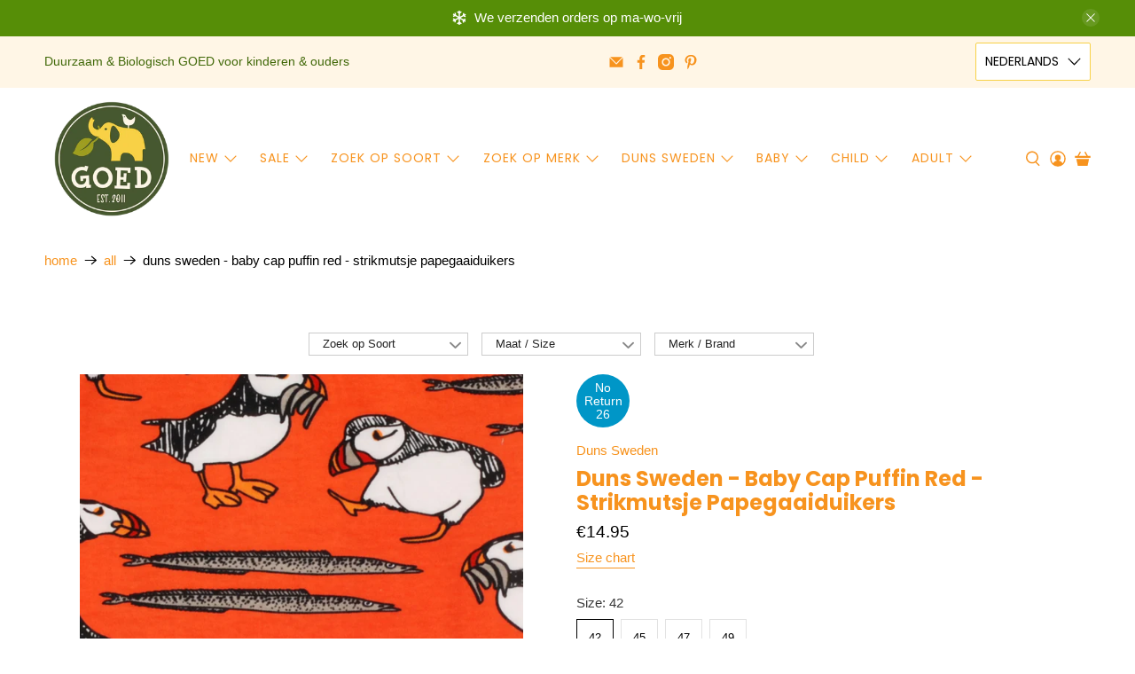

--- FILE ---
content_type: text/html; charset=utf-8
request_url: https://goedvantoen.nl/products/duns-sweden-baby-cap-puffin-red-strikmutsje-papegaaiduikers
body_size: 65938
content:


 <!doctype html>
<html class="no-js no-touch" lang="nl">
<head> <meta charset="utf-8"> <meta http-equiv="cleartype" content="on"> <meta name="robots" content="index,follow"> <meta name="viewport" content="width=device-width,initial-scale=1"> <meta name="theme-color" content="#ffffff"> <link rel="canonical" href="https://goedvantoen.nl/products/duns-sweden-baby-cap-puffin-red-strikmutsje-papegaaiduikers"><title>Duns Sweden - Baby Cap Puffin Red - Strikmutsje Papegaaiduikers -  GOEDvanToen - Eerlijke &amp; biologische kinderkleding en babykleding</title> <!-- DNS prefetches --> <link rel="dns-prefetch" href="https://cdn.shopify.com"> <link rel="dns-prefetch" href="https://fonts.shopify.com"> <link rel="dns-prefetch" href="https://monorail-edge.shopifysvc.com"> <link rel="dns-prefetch" href="https://ajax.googleapis.com"> <!-- Preconnects --> <link rel="preconnect" href="https://cdn.shopify.com" crossorigin> <link rel="preconnect" href="https://fonts.shopify.com" crossorigin> <link rel="preconnect" href="https://monorail-edge.shopifysvc.com"> <link rel="preconnect" href="https://ajax.googleapis.com"> <!-- Preloads --> <!-- Preload CSS --> <link rel="preload" href="//goedvantoen.nl/cdn/shop/t/63/assets/fancybox.css?v=30466120580444283401758027565" as="style"> <link rel="preload" href="//goedvantoen.nl/cdn/shop/t/63/assets/styles.css?v=9484530360086652431768099697" as="style"> <!-- Preload JS --> <link rel="preload" href="https://ajax.googleapis.com/ajax/libs/jquery/3.6.0/jquery.min.js" as="script"> <link rel="preload" href="//goedvantoen.nl/cdn/shop/t/63/assets/vendors.js?v=105789364703734492431758027581" as="script"> <link rel="preload" href="//goedvantoen.nl/cdn/shop/t/63/assets/utilities.js?v=178049412956046755721758027580" as="script"> <link rel="preload" href="//goedvantoen.nl/cdn/shop/t/63/assets/app.js?v=81322670175719717591758027630" as="script"> <link rel="preload" href="/services/javascripts/currencies.js" as="script"> <link rel="preload" href="//goedvantoen.nl/cdn/shop/t/63/assets/currencyConversion.js?v=131509219858779596601758027564" as="script"> <!-- CSS for Flex --> <link rel="stylesheet" href="//goedvantoen.nl/cdn/shop/t/63/assets/fancybox.css?v=30466120580444283401758027565"> <link rel="stylesheet" href="//goedvantoen.nl/cdn/shop/t/63/assets/styles.css?v=9484530360086652431768099697"> <script>
    window.PXUTheme = window.PXUTheme || {};
    window.PXUTheme.version = '5.3.2';
    window.PXUTheme.name = 'Flex';</script> <script>
    

window.PXUTheme = window.PXUTheme || {};


window.PXUTheme.info = {
  name: 'Flex',
  version: '3.0.0'
}


window.PXUTheme.currency = {};
window.PXUTheme.currency.show_multiple_currencies = null;
window.PXUTheme.currency.presentment_currency = "EUR";
window.PXUTheme.currency.default_currency = "EUR";
window.PXUTheme.currency.display_format = null;
window.PXUTheme.currency.money_format = "";
window.PXUTheme.currency.money_format_no_currency = "€{{amount}}";
window.PXUTheme.currency.money_format_currency = "€{{amount}} EUR";
window.PXUTheme.currency.native_multi_currency = true;
window.PXUTheme.currency.iso_code = "EUR";
window.PXUTheme.currency.symbol = "€";



window.PXUTheme.allCountryOptionTags = "\u003coption value=\"Netherlands\" data-provinces=\"[]\"\u003eNederland\u003c\/option\u003e\n\u003coption value=\"Belgium\" data-provinces=\"[]\"\u003eBelgië\u003c\/option\u003e\n\u003coption value=\"---\" data-provinces=\"[]\"\u003e---\u003c\/option\u003e\n\u003coption value=\"Afghanistan\" data-provinces=\"[]\"\u003eAfghanistan\u003c\/option\u003e\n\u003coption value=\"Aland Islands\" data-provinces=\"[]\"\u003eÅland\u003c\/option\u003e\n\u003coption value=\"Albania\" data-provinces=\"[]\"\u003eAlbanië\u003c\/option\u003e\n\u003coption value=\"Algeria\" data-provinces=\"[]\"\u003eAlgerije\u003c\/option\u003e\n\u003coption value=\"Andorra\" data-provinces=\"[]\"\u003eAndorra\u003c\/option\u003e\n\u003coption value=\"Angola\" data-provinces=\"[]\"\u003eAngola\u003c\/option\u003e\n\u003coption value=\"Anguilla\" data-provinces=\"[]\"\u003eAnguilla\u003c\/option\u003e\n\u003coption value=\"Antigua And Barbuda\" data-provinces=\"[]\"\u003eAntigua en Barbuda\u003c\/option\u003e\n\u003coption value=\"Argentina\" data-provinces=\"[[\u0026quot;Buenos Aires\u0026quot;,\u0026quot;Buenos Aires\u0026quot;],[\u0026quot;Catamarca\u0026quot;,\u0026quot;Catamarca\u0026quot;],[\u0026quot;Chaco\u0026quot;,\u0026quot;Chaco\u0026quot;],[\u0026quot;Chubut\u0026quot;,\u0026quot;Chubut\u0026quot;],[\u0026quot;Ciudad Autónoma de Buenos Aires\u0026quot;,\u0026quot;Buenos Aires²\u0026quot;],[\u0026quot;Corrientes\u0026quot;,\u0026quot;Corrientes\u0026quot;],[\u0026quot;Córdoba\u0026quot;,\u0026quot;Córdoba\u0026quot;],[\u0026quot;Entre Ríos\u0026quot;,\u0026quot;Entre Ríos\u0026quot;],[\u0026quot;Formosa\u0026quot;,\u0026quot;Formosa\u0026quot;],[\u0026quot;Jujuy\u0026quot;,\u0026quot;Jujuy\u0026quot;],[\u0026quot;La Pampa\u0026quot;,\u0026quot;La Pampa\u0026quot;],[\u0026quot;La Rioja\u0026quot;,\u0026quot;La Rioja\u0026quot;],[\u0026quot;Mendoza\u0026quot;,\u0026quot;Mendoza\u0026quot;],[\u0026quot;Misiones\u0026quot;,\u0026quot;Misiones\u0026quot;],[\u0026quot;Neuquén\u0026quot;,\u0026quot;Neuquén\u0026quot;],[\u0026quot;Río Negro\u0026quot;,\u0026quot;Río Negro\u0026quot;],[\u0026quot;Salta\u0026quot;,\u0026quot;Salta\u0026quot;],[\u0026quot;San Juan\u0026quot;,\u0026quot;San Juan\u0026quot;],[\u0026quot;San Luis\u0026quot;,\u0026quot;San Luis\u0026quot;],[\u0026quot;Santa Cruz\u0026quot;,\u0026quot;Santa Cruz\u0026quot;],[\u0026quot;Santa Fe\u0026quot;,\u0026quot;Santa Fe\u0026quot;],[\u0026quot;Santiago Del Estero\u0026quot;,\u0026quot;Santiago del Estero\u0026quot;],[\u0026quot;Tierra Del Fuego\u0026quot;,\u0026quot;Vuurland, Antarctica en Zuid-Atlantische eilanden\u0026quot;],[\u0026quot;Tucumán\u0026quot;,\u0026quot;Tucumán\u0026quot;]]\"\u003eArgentinië\u003c\/option\u003e\n\u003coption value=\"Armenia\" data-provinces=\"[]\"\u003eArmenië\u003c\/option\u003e\n\u003coption value=\"Aruba\" data-provinces=\"[]\"\u003eAruba\u003c\/option\u003e\n\u003coption value=\"Ascension Island\" data-provinces=\"[]\"\u003eAscension\u003c\/option\u003e\n\u003coption value=\"Australia\" data-provinces=\"[[\u0026quot;Australian Capital Territory\u0026quot;,\u0026quot;Australian Capital Territory\u0026quot;],[\u0026quot;New South Wales\u0026quot;,\u0026quot;Nieuw-Zuid-Wales\u0026quot;],[\u0026quot;Northern Territory\u0026quot;,\u0026quot;Noordelijk Territorium\u0026quot;],[\u0026quot;Queensland\u0026quot;,\u0026quot;Queensland\u0026quot;],[\u0026quot;South Australia\u0026quot;,\u0026quot;Zuid-Australië\u0026quot;],[\u0026quot;Tasmania\u0026quot;,\u0026quot;Tasmanië\u0026quot;],[\u0026quot;Victoria\u0026quot;,\u0026quot;Victoria\u0026quot;],[\u0026quot;Western Australia\u0026quot;,\u0026quot;West-Australië\u0026quot;]]\"\u003eAustralië\u003c\/option\u003e\n\u003coption value=\"Azerbaijan\" data-provinces=\"[]\"\u003eAzerbeidzjan\u003c\/option\u003e\n\u003coption value=\"Bahamas\" data-provinces=\"[]\"\u003eBahama’s\u003c\/option\u003e\n\u003coption value=\"Bahrain\" data-provinces=\"[]\"\u003eBahrein\u003c\/option\u003e\n\u003coption value=\"Bangladesh\" data-provinces=\"[]\"\u003eBangladesh\u003c\/option\u003e\n\u003coption value=\"Barbados\" data-provinces=\"[]\"\u003eBarbados\u003c\/option\u003e\n\u003coption value=\"Belarus\" data-provinces=\"[]\"\u003eBelarus\u003c\/option\u003e\n\u003coption value=\"Belgium\" data-provinces=\"[]\"\u003eBelgië\u003c\/option\u003e\n\u003coption value=\"Belize\" data-provinces=\"[]\"\u003eBelize\u003c\/option\u003e\n\u003coption value=\"Benin\" data-provinces=\"[]\"\u003eBenin\u003c\/option\u003e\n\u003coption value=\"Bermuda\" data-provinces=\"[]\"\u003eBermuda\u003c\/option\u003e\n\u003coption value=\"Bhutan\" data-provinces=\"[]\"\u003eBhutan\u003c\/option\u003e\n\u003coption value=\"Bolivia\" data-provinces=\"[]\"\u003eBolivia\u003c\/option\u003e\n\u003coption value=\"Bosnia And Herzegovina\" data-provinces=\"[]\"\u003eBosnië en Herzegovina\u003c\/option\u003e\n\u003coption value=\"Botswana\" data-provinces=\"[]\"\u003eBotswana\u003c\/option\u003e\n\u003coption value=\"Brazil\" data-provinces=\"[[\u0026quot;Acre\u0026quot;,\u0026quot;Acre\u0026quot;],[\u0026quot;Alagoas\u0026quot;,\u0026quot;Alagoas\u0026quot;],[\u0026quot;Amapá\u0026quot;,\u0026quot;Amapá\u0026quot;],[\u0026quot;Amazonas\u0026quot;,\u0026quot;Amazonas\u0026quot;],[\u0026quot;Bahia\u0026quot;,\u0026quot;Bahia\u0026quot;],[\u0026quot;Ceará\u0026quot;,\u0026quot;Ceará\u0026quot;],[\u0026quot;Distrito Federal\u0026quot;,\u0026quot;Federaal District\u0026quot;],[\u0026quot;Espírito Santo\u0026quot;,\u0026quot;Espírito Santo\u0026quot;],[\u0026quot;Goiás\u0026quot;,\u0026quot;Goiás\u0026quot;],[\u0026quot;Maranhão\u0026quot;,\u0026quot;Maranhão\u0026quot;],[\u0026quot;Mato Grosso\u0026quot;,\u0026quot;Mato Grosso\u0026quot;],[\u0026quot;Mato Grosso do Sul\u0026quot;,\u0026quot;Mato Grosso do Sul\u0026quot;],[\u0026quot;Minas Gerais\u0026quot;,\u0026quot;Minas Gerais\u0026quot;],[\u0026quot;Paraná\u0026quot;,\u0026quot;Paraná\u0026quot;],[\u0026quot;Paraíba\u0026quot;,\u0026quot;Paraíba\u0026quot;],[\u0026quot;Pará\u0026quot;,\u0026quot;Pará\u0026quot;],[\u0026quot;Pernambuco\u0026quot;,\u0026quot;Pernambuco\u0026quot;],[\u0026quot;Piauí\u0026quot;,\u0026quot;Piauí\u0026quot;],[\u0026quot;Rio Grande do Norte\u0026quot;,\u0026quot;Rio Grande do Norte\u0026quot;],[\u0026quot;Rio Grande do Sul\u0026quot;,\u0026quot;Rio Grande do Sul\u0026quot;],[\u0026quot;Rio de Janeiro\u0026quot;,\u0026quot;Rio de Janeiro\u0026quot;],[\u0026quot;Rondônia\u0026quot;,\u0026quot;Rondônia\u0026quot;],[\u0026quot;Roraima\u0026quot;,\u0026quot;Roraima\u0026quot;],[\u0026quot;Santa Catarina\u0026quot;,\u0026quot;Santa Catarina\u0026quot;],[\u0026quot;Sergipe\u0026quot;,\u0026quot;Sergipe\u0026quot;],[\u0026quot;São Paulo\u0026quot;,\u0026quot;São Paulo\u0026quot;],[\u0026quot;Tocantins\u0026quot;,\u0026quot;Tocantins\u0026quot;]]\"\u003eBrazilië\u003c\/option\u003e\n\u003coption value=\"British Indian Ocean Territory\" data-provinces=\"[]\"\u003eBrits Indische Oceaanterritorium\u003c\/option\u003e\n\u003coption value=\"Virgin Islands, British\" data-provinces=\"[]\"\u003eBritse Maagdeneilanden\u003c\/option\u003e\n\u003coption value=\"Brunei\" data-provinces=\"[]\"\u003eBrunei\u003c\/option\u003e\n\u003coption value=\"Bulgaria\" data-provinces=\"[]\"\u003eBulgarije\u003c\/option\u003e\n\u003coption value=\"Burkina Faso\" data-provinces=\"[]\"\u003eBurkina Faso\u003c\/option\u003e\n\u003coption value=\"Burundi\" data-provinces=\"[]\"\u003eBurundi\u003c\/option\u003e\n\u003coption value=\"Cambodia\" data-provinces=\"[]\"\u003eCambodja\u003c\/option\u003e\n\u003coption value=\"Canada\" data-provinces=\"[[\u0026quot;Alberta\u0026quot;,\u0026quot;Alberta\u0026quot;],[\u0026quot;British Columbia\u0026quot;,\u0026quot;Brits-Columbia\u0026quot;],[\u0026quot;Manitoba\u0026quot;,\u0026quot;Manitoba\u0026quot;],[\u0026quot;New Brunswick\u0026quot;,\u0026quot;New Brunswick\u0026quot;],[\u0026quot;Newfoundland and Labrador\u0026quot;,\u0026quot;Newfoundland en Labrador\u0026quot;],[\u0026quot;Northwest Territories\u0026quot;,\u0026quot;Northwest Territories\u0026quot;],[\u0026quot;Nova Scotia\u0026quot;,\u0026quot;Nova Scotia\u0026quot;],[\u0026quot;Nunavut\u0026quot;,\u0026quot;Nunavut\u0026quot;],[\u0026quot;Ontario\u0026quot;,\u0026quot;Ontario\u0026quot;],[\u0026quot;Prince Edward Island\u0026quot;,\u0026quot;Prins Edwardeiland\u0026quot;],[\u0026quot;Quebec\u0026quot;,\u0026quot;Québec\u0026quot;],[\u0026quot;Saskatchewan\u0026quot;,\u0026quot;Saskatchewan\u0026quot;],[\u0026quot;Yukon\u0026quot;,\u0026quot;Yukon\u0026quot;]]\"\u003eCanada\u003c\/option\u003e\n\u003coption value=\"Caribbean Netherlands\" data-provinces=\"[]\"\u003eCaribisch Nederland\u003c\/option\u003e\n\u003coption value=\"Central African Republic\" data-provinces=\"[]\"\u003eCentraal-Afrikaanse Republiek\u003c\/option\u003e\n\u003coption value=\"Chile\" data-provinces=\"[[\u0026quot;Antofagasta\u0026quot;,\u0026quot;Antofagasta\u0026quot;],[\u0026quot;Araucanía\u0026quot;,\u0026quot;Araucanía\u0026quot;],[\u0026quot;Arica and Parinacota\u0026quot;,\u0026quot;Arica y Parinacota\u0026quot;],[\u0026quot;Atacama\u0026quot;,\u0026quot;Atacama\u0026quot;],[\u0026quot;Aysén\u0026quot;,\u0026quot;Aysén del General Carlos Ibáñez del Campo\u0026quot;],[\u0026quot;Biobío\u0026quot;,\u0026quot;Bío-Bío\u0026quot;],[\u0026quot;Coquimbo\u0026quot;,\u0026quot;Coquimbo\u0026quot;],[\u0026quot;Los Lagos\u0026quot;,\u0026quot;Los Lagos\u0026quot;],[\u0026quot;Los Ríos\u0026quot;,\u0026quot;Los Ríos\u0026quot;],[\u0026quot;Magallanes\u0026quot;,\u0026quot;Magallanes y la Antártica Chilena\u0026quot;],[\u0026quot;Maule\u0026quot;,\u0026quot;Maule\u0026quot;],[\u0026quot;O\u0026#39;Higgins\u0026quot;,\u0026quot;Libertador General Bernardo O’Higgins\u0026quot;],[\u0026quot;Santiago\u0026quot;,\u0026quot;Región Metropolitana de Santiago\u0026quot;],[\u0026quot;Tarapacá\u0026quot;,\u0026quot;Tarapacá\u0026quot;],[\u0026quot;Valparaíso\u0026quot;,\u0026quot;Valparaíso\u0026quot;],[\u0026quot;Ñuble\u0026quot;,\u0026quot;Ñuble\u0026quot;]]\"\u003eChili\u003c\/option\u003e\n\u003coption value=\"China\" data-provinces=\"[[\u0026quot;Anhui\u0026quot;,\u0026quot;Anhui\u0026quot;],[\u0026quot;Beijing\u0026quot;,\u0026quot;Peking\u0026quot;],[\u0026quot;Chongqing\u0026quot;,\u0026quot;Chongqing\u0026quot;],[\u0026quot;Fujian\u0026quot;,\u0026quot;Fujian\u0026quot;],[\u0026quot;Gansu\u0026quot;,\u0026quot;Gansu\u0026quot;],[\u0026quot;Guangdong\u0026quot;,\u0026quot;Guangdong\u0026quot;],[\u0026quot;Guangxi\u0026quot;,\u0026quot;Guangxi\u0026quot;],[\u0026quot;Guizhou\u0026quot;,\u0026quot;Guizhou\u0026quot;],[\u0026quot;Hainan\u0026quot;,\u0026quot;Hainan\u0026quot;],[\u0026quot;Hebei\u0026quot;,\u0026quot;Hebei\u0026quot;],[\u0026quot;Heilongjiang\u0026quot;,\u0026quot;Heilongjiang\u0026quot;],[\u0026quot;Henan\u0026quot;,\u0026quot;Henan\u0026quot;],[\u0026quot;Hubei\u0026quot;,\u0026quot;Hubei\u0026quot;],[\u0026quot;Hunan\u0026quot;,\u0026quot;Hunan\u0026quot;],[\u0026quot;Inner Mongolia\u0026quot;,\u0026quot;Binnen-Mongolië\u0026quot;],[\u0026quot;Jiangsu\u0026quot;,\u0026quot;Jiangsu\u0026quot;],[\u0026quot;Jiangxi\u0026quot;,\u0026quot;Jiangxi\u0026quot;],[\u0026quot;Jilin\u0026quot;,\u0026quot;Jilin\u0026quot;],[\u0026quot;Liaoning\u0026quot;,\u0026quot;Liaoning\u0026quot;],[\u0026quot;Ningxia\u0026quot;,\u0026quot;Ningxia\u0026quot;],[\u0026quot;Qinghai\u0026quot;,\u0026quot;Qinghai\u0026quot;],[\u0026quot;Shaanxi\u0026quot;,\u0026quot;Shaanxi\u0026quot;],[\u0026quot;Shandong\u0026quot;,\u0026quot;Shandong\u0026quot;],[\u0026quot;Shanghai\u0026quot;,\u0026quot;Shanghai\u0026quot;],[\u0026quot;Shanxi\u0026quot;,\u0026quot;Shanxi\u0026quot;],[\u0026quot;Sichuan\u0026quot;,\u0026quot;Sichuan\u0026quot;],[\u0026quot;Tianjin\u0026quot;,\u0026quot;Tianjin\u0026quot;],[\u0026quot;Xinjiang\u0026quot;,\u0026quot;Sinkiang\u0026quot;],[\u0026quot;Xizang\u0026quot;,\u0026quot;Tibetaanse Autonome Regio\u0026quot;],[\u0026quot;Yunnan\u0026quot;,\u0026quot;Yunnan\u0026quot;],[\u0026quot;Zhejiang\u0026quot;,\u0026quot;Zhejiang\u0026quot;]]\"\u003eChina\u003c\/option\u003e\n\u003coption value=\"Christmas Island\" data-provinces=\"[]\"\u003eChristmaseiland\u003c\/option\u003e\n\u003coption value=\"Cocos (Keeling) Islands\" data-provinces=\"[]\"\u003eCocoseilanden\u003c\/option\u003e\n\u003coption value=\"Colombia\" data-provinces=\"[[\u0026quot;Amazonas\u0026quot;,\u0026quot;Amazonas\u0026quot;],[\u0026quot;Antioquia\u0026quot;,\u0026quot;Antioquia\u0026quot;],[\u0026quot;Arauca\u0026quot;,\u0026quot;Arauca\u0026quot;],[\u0026quot;Atlántico\u0026quot;,\u0026quot;Atlántico\u0026quot;],[\u0026quot;Bogotá, D.C.\u0026quot;,\u0026quot;Bogota\u0026quot;],[\u0026quot;Bolívar\u0026quot;,\u0026quot;Bolívar\u0026quot;],[\u0026quot;Boyacá\u0026quot;,\u0026quot;Boyacá\u0026quot;],[\u0026quot;Caldas\u0026quot;,\u0026quot;Caldas\u0026quot;],[\u0026quot;Caquetá\u0026quot;,\u0026quot;Caquetá\u0026quot;],[\u0026quot;Casanare\u0026quot;,\u0026quot;Casanare\u0026quot;],[\u0026quot;Cauca\u0026quot;,\u0026quot;Cauca\u0026quot;],[\u0026quot;Cesar\u0026quot;,\u0026quot;Cesar\u0026quot;],[\u0026quot;Chocó\u0026quot;,\u0026quot;Chocó\u0026quot;],[\u0026quot;Cundinamarca\u0026quot;,\u0026quot;Cundinamarca\u0026quot;],[\u0026quot;Córdoba\u0026quot;,\u0026quot;Córdoba\u0026quot;],[\u0026quot;Guainía\u0026quot;,\u0026quot;Guainía\u0026quot;],[\u0026quot;Guaviare\u0026quot;,\u0026quot;Guaviare\u0026quot;],[\u0026quot;Huila\u0026quot;,\u0026quot;Huila\u0026quot;],[\u0026quot;La Guajira\u0026quot;,\u0026quot;La Guajira\u0026quot;],[\u0026quot;Magdalena\u0026quot;,\u0026quot;Magdalena\u0026quot;],[\u0026quot;Meta\u0026quot;,\u0026quot;Meta\u0026quot;],[\u0026quot;Nariño\u0026quot;,\u0026quot;Nariño\u0026quot;],[\u0026quot;Norte de Santander\u0026quot;,\u0026quot;Norte de Santander\u0026quot;],[\u0026quot;Putumayo\u0026quot;,\u0026quot;Putumayo\u0026quot;],[\u0026quot;Quindío\u0026quot;,\u0026quot;Quindío\u0026quot;],[\u0026quot;Risaralda\u0026quot;,\u0026quot;Risaralda\u0026quot;],[\u0026quot;San Andrés, Providencia y Santa Catalina\u0026quot;,\u0026quot;San Andrés en Providencia\u0026quot;],[\u0026quot;Santander\u0026quot;,\u0026quot;Santander\u0026quot;],[\u0026quot;Sucre\u0026quot;,\u0026quot;Sucre\u0026quot;],[\u0026quot;Tolima\u0026quot;,\u0026quot;Tolima\u0026quot;],[\u0026quot;Valle del Cauca\u0026quot;,\u0026quot;Valle del Cauca\u0026quot;],[\u0026quot;Vaupés\u0026quot;,\u0026quot;Vaupés\u0026quot;],[\u0026quot;Vichada\u0026quot;,\u0026quot;Vichada\u0026quot;]]\"\u003eColombia\u003c\/option\u003e\n\u003coption value=\"Comoros\" data-provinces=\"[]\"\u003eComoren\u003c\/option\u003e\n\u003coption value=\"Congo\" data-provinces=\"[]\"\u003eCongo-Brazzaville\u003c\/option\u003e\n\u003coption value=\"Congo, The Democratic Republic Of The\" data-provinces=\"[]\"\u003eCongo-Kinshasa\u003c\/option\u003e\n\u003coption value=\"Cook Islands\" data-provinces=\"[]\"\u003eCookeilanden\u003c\/option\u003e\n\u003coption value=\"Costa Rica\" data-provinces=\"[[\u0026quot;Alajuela\u0026quot;,\u0026quot;Alajuela\u0026quot;],[\u0026quot;Cartago\u0026quot;,\u0026quot;Cartago\u0026quot;],[\u0026quot;Guanacaste\u0026quot;,\u0026quot;Guanacaste\u0026quot;],[\u0026quot;Heredia\u0026quot;,\u0026quot;Heredia\u0026quot;],[\u0026quot;Limón\u0026quot;,\u0026quot;Limón\u0026quot;],[\u0026quot;Puntarenas\u0026quot;,\u0026quot;Puntarenas\u0026quot;],[\u0026quot;San José\u0026quot;,\u0026quot;San José\u0026quot;]]\"\u003eCosta Rica\u003c\/option\u003e\n\u003coption value=\"Curaçao\" data-provinces=\"[]\"\u003eCuraçao\u003c\/option\u003e\n\u003coption value=\"Cyprus\" data-provinces=\"[]\"\u003eCyprus\u003c\/option\u003e\n\u003coption value=\"Denmark\" data-provinces=\"[]\"\u003eDenemarken\u003c\/option\u003e\n\u003coption value=\"Djibouti\" data-provinces=\"[]\"\u003eDjibouti\u003c\/option\u003e\n\u003coption value=\"Dominica\" data-provinces=\"[]\"\u003eDominica\u003c\/option\u003e\n\u003coption value=\"Dominican Republic\" data-provinces=\"[]\"\u003eDominicaanse Republiek\u003c\/option\u003e\n\u003coption value=\"Germany\" data-provinces=\"[]\"\u003eDuitsland\u003c\/option\u003e\n\u003coption value=\"Ecuador\" data-provinces=\"[]\"\u003eEcuador\u003c\/option\u003e\n\u003coption value=\"Egypt\" data-provinces=\"[[\u0026quot;6th of October\u0026quot;,\u0026quot;6 oktober\u0026quot;],[\u0026quot;Al Sharqia\u0026quot;,\u0026quot;Ash Sharqiyah\u0026quot;],[\u0026quot;Alexandria\u0026quot;,\u0026quot;Alexandrië\u0026quot;],[\u0026quot;Aswan\u0026quot;,\u0026quot;Aswan\u0026quot;],[\u0026quot;Asyut\u0026quot;,\u0026quot;Assioet\u0026quot;],[\u0026quot;Beheira\u0026quot;,\u0026quot;Al Buhayrah\u0026quot;],[\u0026quot;Beni Suef\u0026quot;,\u0026quot;Beni Suef\u0026quot;],[\u0026quot;Cairo\u0026quot;,\u0026quot;Caïro\u0026quot;],[\u0026quot;Dakahlia\u0026quot;,\u0026quot;Ad Daqahliyah\u0026quot;],[\u0026quot;Damietta\u0026quot;,\u0026quot;Damietta\u0026quot;],[\u0026quot;Faiyum\u0026quot;,\u0026quot;Fajoem\u0026quot;],[\u0026quot;Gharbia\u0026quot;,\u0026quot;Al Gharbiyah\u0026quot;],[\u0026quot;Giza\u0026quot;,\u0026quot;Gizeh\u0026quot;],[\u0026quot;Helwan\u0026quot;,\u0026quot;Helwan\u0026quot;],[\u0026quot;Ismailia\u0026quot;,\u0026quot;Ismaïlia\u0026quot;],[\u0026quot;Kafr el-Sheikh\u0026quot;,\u0026quot;Kafr el Sheikh\u0026quot;],[\u0026quot;Luxor\u0026quot;,\u0026quot;Luxor\u0026quot;],[\u0026quot;Matrouh\u0026quot;,\u0026quot;Matruh\u0026quot;],[\u0026quot;Minya\u0026quot;,\u0026quot;Minya\u0026quot;],[\u0026quot;Monufia\u0026quot;,\u0026quot;Al Minufiyah\u0026quot;],[\u0026quot;New Valley\u0026quot;,\u0026quot;Nieuwe Vallei\u0026quot;],[\u0026quot;North Sinai\u0026quot;,\u0026quot;Noord-Sinaï\u0026quot;],[\u0026quot;Port Said\u0026quot;,\u0026quot;Port Said\u0026quot;],[\u0026quot;Qalyubia\u0026quot;,\u0026quot;Al Qalyubiyah\u0026quot;],[\u0026quot;Qena\u0026quot;,\u0026quot;Qina\u0026quot;],[\u0026quot;Red Sea\u0026quot;,\u0026quot;Rode Zee\u0026quot;],[\u0026quot;Sohag\u0026quot;,\u0026quot;Suhaj\u0026quot;],[\u0026quot;South Sinai\u0026quot;,\u0026quot;Zuid-Sinaï\u0026quot;],[\u0026quot;Suez\u0026quot;,\u0026quot;Suez\u0026quot;]]\"\u003eEgypte\u003c\/option\u003e\n\u003coption value=\"El Salvador\" data-provinces=\"[[\u0026quot;Ahuachapán\u0026quot;,\u0026quot;Ahuachapán\u0026quot;],[\u0026quot;Cabañas\u0026quot;,\u0026quot;Cabañas\u0026quot;],[\u0026quot;Chalatenango\u0026quot;,\u0026quot;Chalatenango\u0026quot;],[\u0026quot;Cuscatlán\u0026quot;,\u0026quot;Cuscatlán\u0026quot;],[\u0026quot;La Libertad\u0026quot;,\u0026quot;La Libertad\u0026quot;],[\u0026quot;La Paz\u0026quot;,\u0026quot;La Paz\u0026quot;],[\u0026quot;La Unión\u0026quot;,\u0026quot;La Unión\u0026quot;],[\u0026quot;Morazán\u0026quot;,\u0026quot;Morazán\u0026quot;],[\u0026quot;San Miguel\u0026quot;,\u0026quot;San Miguel\u0026quot;],[\u0026quot;San Salvador\u0026quot;,\u0026quot;San Salvador\u0026quot;],[\u0026quot;San Vicente\u0026quot;,\u0026quot;San Vicente\u0026quot;],[\u0026quot;Santa Ana\u0026quot;,\u0026quot;Santa Ana\u0026quot;],[\u0026quot;Sonsonate\u0026quot;,\u0026quot;Sonsonate\u0026quot;],[\u0026quot;Usulután\u0026quot;,\u0026quot;Usulután\u0026quot;]]\"\u003eEl Salvador\u003c\/option\u003e\n\u003coption value=\"Equatorial Guinea\" data-provinces=\"[]\"\u003eEquatoriaal-Guinea\u003c\/option\u003e\n\u003coption value=\"Eritrea\" data-provinces=\"[]\"\u003eEritrea\u003c\/option\u003e\n\u003coption value=\"Estonia\" data-provinces=\"[]\"\u003eEstland\u003c\/option\u003e\n\u003coption value=\"Eswatini\" data-provinces=\"[]\"\u003eEswatini\u003c\/option\u003e\n\u003coption value=\"Ethiopia\" data-provinces=\"[]\"\u003eEthiopië\u003c\/option\u003e\n\u003coption value=\"Faroe Islands\" data-provinces=\"[]\"\u003eFaeröer\u003c\/option\u003e\n\u003coption value=\"Falkland Islands (Malvinas)\" data-provinces=\"[]\"\u003eFalklandeilanden\u003c\/option\u003e\n\u003coption value=\"Fiji\" data-provinces=\"[]\"\u003eFiji\u003c\/option\u003e\n\u003coption value=\"Philippines\" data-provinces=\"[[\u0026quot;Abra\u0026quot;,\u0026quot;Abra\u0026quot;],[\u0026quot;Agusan del Norte\u0026quot;,\u0026quot;Agusan del Norte\u0026quot;],[\u0026quot;Agusan del Sur\u0026quot;,\u0026quot;Agusan del Sur\u0026quot;],[\u0026quot;Aklan\u0026quot;,\u0026quot;Aklan\u0026quot;],[\u0026quot;Albay\u0026quot;,\u0026quot;Albay\u0026quot;],[\u0026quot;Antique\u0026quot;,\u0026quot;Antique\u0026quot;],[\u0026quot;Apayao\u0026quot;,\u0026quot;Apayao\u0026quot;],[\u0026quot;Aurora\u0026quot;,\u0026quot;Aurora\u0026quot;],[\u0026quot;Basilan\u0026quot;,\u0026quot;Basilan\u0026quot;],[\u0026quot;Bataan\u0026quot;,\u0026quot;Bataan\u0026quot;],[\u0026quot;Batanes\u0026quot;,\u0026quot;Batanes\u0026quot;],[\u0026quot;Batangas\u0026quot;,\u0026quot;Batangas\u0026quot;],[\u0026quot;Benguet\u0026quot;,\u0026quot;Benguet\u0026quot;],[\u0026quot;Biliran\u0026quot;,\u0026quot;Biliran\u0026quot;],[\u0026quot;Bohol\u0026quot;,\u0026quot;Bohol\u0026quot;],[\u0026quot;Bukidnon\u0026quot;,\u0026quot;Bukidnon\u0026quot;],[\u0026quot;Bulacan\u0026quot;,\u0026quot;Bulacan\u0026quot;],[\u0026quot;Cagayan\u0026quot;,\u0026quot;Cagayan\u0026quot;],[\u0026quot;Camarines Norte\u0026quot;,\u0026quot;Camarines Norte\u0026quot;],[\u0026quot;Camarines Sur\u0026quot;,\u0026quot;Camarines Sur\u0026quot;],[\u0026quot;Camiguin\u0026quot;,\u0026quot;Camiguin\u0026quot;],[\u0026quot;Capiz\u0026quot;,\u0026quot;Capiz\u0026quot;],[\u0026quot;Catanduanes\u0026quot;,\u0026quot;Catanduanes\u0026quot;],[\u0026quot;Cavite\u0026quot;,\u0026quot;Cavite\u0026quot;],[\u0026quot;Cebu\u0026quot;,\u0026quot;Cebu\u0026quot;],[\u0026quot;Cotabato\u0026quot;,\u0026quot;Cotabato\u0026quot;],[\u0026quot;Davao Occidental\u0026quot;,\u0026quot;Davao Occidental\u0026quot;],[\u0026quot;Davao Oriental\u0026quot;,\u0026quot;Davao Oriental\u0026quot;],[\u0026quot;Davao de Oro\u0026quot;,\u0026quot;Compostela Valley\u0026quot;],[\u0026quot;Davao del Norte\u0026quot;,\u0026quot;Davao del Norte\u0026quot;],[\u0026quot;Davao del Sur\u0026quot;,\u0026quot;Davao del Sur\u0026quot;],[\u0026quot;Dinagat Islands\u0026quot;,\u0026quot;Dinagat Islands\u0026quot;],[\u0026quot;Eastern Samar\u0026quot;,\u0026quot;Eastern Samar\u0026quot;],[\u0026quot;Guimaras\u0026quot;,\u0026quot;Guimaras\u0026quot;],[\u0026quot;Ifugao\u0026quot;,\u0026quot;Ifugao\u0026quot;],[\u0026quot;Ilocos Norte\u0026quot;,\u0026quot;Ilocos Norte\u0026quot;],[\u0026quot;Ilocos Sur\u0026quot;,\u0026quot;Ilocos Sur\u0026quot;],[\u0026quot;Iloilo\u0026quot;,\u0026quot;Iloilo\u0026quot;],[\u0026quot;Isabela\u0026quot;,\u0026quot;Isabela\u0026quot;],[\u0026quot;Kalinga\u0026quot;,\u0026quot;Kalinga\u0026quot;],[\u0026quot;La Union\u0026quot;,\u0026quot;La Union\u0026quot;],[\u0026quot;Laguna\u0026quot;,\u0026quot;Laguna\u0026quot;],[\u0026quot;Lanao del Norte\u0026quot;,\u0026quot;Lanao del Norte\u0026quot;],[\u0026quot;Lanao del Sur\u0026quot;,\u0026quot;Lanao del Sur\u0026quot;],[\u0026quot;Leyte\u0026quot;,\u0026quot;Leyte\u0026quot;],[\u0026quot;Maguindanao\u0026quot;,\u0026quot;Maguindanao\u0026quot;],[\u0026quot;Marinduque\u0026quot;,\u0026quot;Marinduque\u0026quot;],[\u0026quot;Masbate\u0026quot;,\u0026quot;Masbate\u0026quot;],[\u0026quot;Metro Manila\u0026quot;,\u0026quot;National Capital Region\u0026quot;],[\u0026quot;Misamis Occidental\u0026quot;,\u0026quot;Misamis Occidental\u0026quot;],[\u0026quot;Misamis Oriental\u0026quot;,\u0026quot;Misamis Oriental\u0026quot;],[\u0026quot;Mountain Province\u0026quot;,\u0026quot;Mountain Province\u0026quot;],[\u0026quot;Negros Occidental\u0026quot;,\u0026quot;Negros Occidental\u0026quot;],[\u0026quot;Negros Oriental\u0026quot;,\u0026quot;Negros Oriental\u0026quot;],[\u0026quot;Northern Samar\u0026quot;,\u0026quot;Northern Samar\u0026quot;],[\u0026quot;Nueva Ecija\u0026quot;,\u0026quot;Nueva Ecija\u0026quot;],[\u0026quot;Nueva Vizcaya\u0026quot;,\u0026quot;Nueva Vizcaya\u0026quot;],[\u0026quot;Occidental Mindoro\u0026quot;,\u0026quot;Occidental Mindoro\u0026quot;],[\u0026quot;Oriental Mindoro\u0026quot;,\u0026quot;Oriental Mindoro\u0026quot;],[\u0026quot;Palawan\u0026quot;,\u0026quot;Palawan\u0026quot;],[\u0026quot;Pampanga\u0026quot;,\u0026quot;Pampanga\u0026quot;],[\u0026quot;Pangasinan\u0026quot;,\u0026quot;Pangasinan\u0026quot;],[\u0026quot;Quezon\u0026quot;,\u0026quot;Quezon\u0026quot;],[\u0026quot;Quirino\u0026quot;,\u0026quot;Quirino\u0026quot;],[\u0026quot;Rizal\u0026quot;,\u0026quot;Rizal\u0026quot;],[\u0026quot;Romblon\u0026quot;,\u0026quot;Romblon\u0026quot;],[\u0026quot;Samar\u0026quot;,\u0026quot;Samar\u0026quot;],[\u0026quot;Sarangani\u0026quot;,\u0026quot;Sarangani\u0026quot;],[\u0026quot;Siquijor\u0026quot;,\u0026quot;Siquijor\u0026quot;],[\u0026quot;Sorsogon\u0026quot;,\u0026quot;Sorsogon\u0026quot;],[\u0026quot;South Cotabato\u0026quot;,\u0026quot;South Cotabato\u0026quot;],[\u0026quot;Southern Leyte\u0026quot;,\u0026quot;Southern Leyte\u0026quot;],[\u0026quot;Sultan Kudarat\u0026quot;,\u0026quot;Sultan Kudarat\u0026quot;],[\u0026quot;Sulu\u0026quot;,\u0026quot;Sulu\u0026quot;],[\u0026quot;Surigao del Norte\u0026quot;,\u0026quot;Surigao del Norte\u0026quot;],[\u0026quot;Surigao del Sur\u0026quot;,\u0026quot;Surigao del Sur\u0026quot;],[\u0026quot;Tarlac\u0026quot;,\u0026quot;Tarlac\u0026quot;],[\u0026quot;Tawi-Tawi\u0026quot;,\u0026quot;Tawi-Tawi\u0026quot;],[\u0026quot;Zambales\u0026quot;,\u0026quot;Zambales\u0026quot;],[\u0026quot;Zamboanga Sibugay\u0026quot;,\u0026quot;Zamboanga Sibugay\u0026quot;],[\u0026quot;Zamboanga del Norte\u0026quot;,\u0026quot;Zamboanga del Norte\u0026quot;],[\u0026quot;Zamboanga del Sur\u0026quot;,\u0026quot;Zamboanga del Sur\u0026quot;]]\"\u003eFilipijnen\u003c\/option\u003e\n\u003coption value=\"Finland\" data-provinces=\"[]\"\u003eFinland\u003c\/option\u003e\n\u003coption value=\"France\" data-provinces=\"[]\"\u003eFrankrijk\u003c\/option\u003e\n\u003coption value=\"French Guiana\" data-provinces=\"[]\"\u003eFrans-Guyana\u003c\/option\u003e\n\u003coption value=\"French Polynesia\" data-provinces=\"[]\"\u003eFrans-Polynesië\u003c\/option\u003e\n\u003coption value=\"French Southern Territories\" data-provinces=\"[]\"\u003eFranse Gebieden in de zuidelijke Indische Oceaan\u003c\/option\u003e\n\u003coption value=\"Gabon\" data-provinces=\"[]\"\u003eGabon\u003c\/option\u003e\n\u003coption value=\"Gambia\" data-provinces=\"[]\"\u003eGambia\u003c\/option\u003e\n\u003coption value=\"Georgia\" data-provinces=\"[]\"\u003eGeorgië\u003c\/option\u003e\n\u003coption value=\"Ghana\" data-provinces=\"[]\"\u003eGhana\u003c\/option\u003e\n\u003coption value=\"Gibraltar\" data-provinces=\"[]\"\u003eGibraltar\u003c\/option\u003e\n\u003coption value=\"Grenada\" data-provinces=\"[]\"\u003eGrenada\u003c\/option\u003e\n\u003coption value=\"Greece\" data-provinces=\"[]\"\u003eGriekenland\u003c\/option\u003e\n\u003coption value=\"Greenland\" data-provinces=\"[]\"\u003eGroenland\u003c\/option\u003e\n\u003coption value=\"Guadeloupe\" data-provinces=\"[]\"\u003eGuadeloupe\u003c\/option\u003e\n\u003coption value=\"Guatemala\" data-provinces=\"[[\u0026quot;Alta Verapaz\u0026quot;,\u0026quot;Alta Verapaz\u0026quot;],[\u0026quot;Baja Verapaz\u0026quot;,\u0026quot;Baja Verapaz\u0026quot;],[\u0026quot;Chimaltenango\u0026quot;,\u0026quot;Chimaltenango\u0026quot;],[\u0026quot;Chiquimula\u0026quot;,\u0026quot;Chiquimula\u0026quot;],[\u0026quot;El Progreso\u0026quot;,\u0026quot;El Progreso\u0026quot;],[\u0026quot;Escuintla\u0026quot;,\u0026quot;Escuintla\u0026quot;],[\u0026quot;Guatemala\u0026quot;,\u0026quot;Guatemala\u0026quot;],[\u0026quot;Huehuetenango\u0026quot;,\u0026quot;Huehuetenango\u0026quot;],[\u0026quot;Izabal\u0026quot;,\u0026quot;Izabal\u0026quot;],[\u0026quot;Jalapa\u0026quot;,\u0026quot;Jalapa\u0026quot;],[\u0026quot;Jutiapa\u0026quot;,\u0026quot;Jutiapa\u0026quot;],[\u0026quot;Petén\u0026quot;,\u0026quot;Petén\u0026quot;],[\u0026quot;Quetzaltenango\u0026quot;,\u0026quot;Quetzaltenango\u0026quot;],[\u0026quot;Quiché\u0026quot;,\u0026quot;Quiché\u0026quot;],[\u0026quot;Retalhuleu\u0026quot;,\u0026quot;Retalhuleu\u0026quot;],[\u0026quot;Sacatepéquez\u0026quot;,\u0026quot;Sacatepéquez\u0026quot;],[\u0026quot;San Marcos\u0026quot;,\u0026quot;San Marcos\u0026quot;],[\u0026quot;Santa Rosa\u0026quot;,\u0026quot;Santa Rosa\u0026quot;],[\u0026quot;Sololá\u0026quot;,\u0026quot;Sololá\u0026quot;],[\u0026quot;Suchitepéquez\u0026quot;,\u0026quot;Suchitepéquez\u0026quot;],[\u0026quot;Totonicapán\u0026quot;,\u0026quot;Totonicapán\u0026quot;],[\u0026quot;Zacapa\u0026quot;,\u0026quot;Zacapa\u0026quot;]]\"\u003eGuatemala\u003c\/option\u003e\n\u003coption value=\"Guernsey\" data-provinces=\"[]\"\u003eGuernsey\u003c\/option\u003e\n\u003coption value=\"Guinea\" data-provinces=\"[]\"\u003eGuinee\u003c\/option\u003e\n\u003coption value=\"Guinea Bissau\" data-provinces=\"[]\"\u003eGuinee-Bissau\u003c\/option\u003e\n\u003coption value=\"Guyana\" data-provinces=\"[]\"\u003eGuyana\u003c\/option\u003e\n\u003coption value=\"Haiti\" data-provinces=\"[]\"\u003eHaïti\u003c\/option\u003e\n\u003coption value=\"Honduras\" data-provinces=\"[]\"\u003eHonduras\u003c\/option\u003e\n\u003coption value=\"Hungary\" data-provinces=\"[]\"\u003eHongarije\u003c\/option\u003e\n\u003coption value=\"Hong Kong\" data-provinces=\"[[\u0026quot;Hong Kong Island\u0026quot;,\u0026quot;Hong Kong (eiland)\u0026quot;],[\u0026quot;Kowloon\u0026quot;,\u0026quot;Kowloon\u0026quot;],[\u0026quot;New Territories\u0026quot;,\u0026quot;New Territories\u0026quot;]]\"\u003eHongkong SAR van China\u003c\/option\u003e\n\u003coption value=\"Iceland\" data-provinces=\"[]\"\u003eIJsland\u003c\/option\u003e\n\u003coption value=\"Ireland\" data-provinces=\"[[\u0026quot;Carlow\u0026quot;,\u0026quot;County Carlow\u0026quot;],[\u0026quot;Cavan\u0026quot;,\u0026quot;County Cavan\u0026quot;],[\u0026quot;Clare\u0026quot;,\u0026quot;County Clare\u0026quot;],[\u0026quot;Cork\u0026quot;,\u0026quot;County Cork\u0026quot;],[\u0026quot;Donegal\u0026quot;,\u0026quot;County Donegal\u0026quot;],[\u0026quot;Dublin\u0026quot;,\u0026quot;County Dublin\u0026quot;],[\u0026quot;Galway\u0026quot;,\u0026quot;County Galway\u0026quot;],[\u0026quot;Kerry\u0026quot;,\u0026quot;County Kerry\u0026quot;],[\u0026quot;Kildare\u0026quot;,\u0026quot;County Kildare\u0026quot;],[\u0026quot;Kilkenny\u0026quot;,\u0026quot;County Kilkenny\u0026quot;],[\u0026quot;Laois\u0026quot;,\u0026quot;County Laois\u0026quot;],[\u0026quot;Leitrim\u0026quot;,\u0026quot;County Leitrim\u0026quot;],[\u0026quot;Limerick\u0026quot;,\u0026quot;County Limerick\u0026quot;],[\u0026quot;Longford\u0026quot;,\u0026quot;County Longford\u0026quot;],[\u0026quot;Louth\u0026quot;,\u0026quot;County Louth\u0026quot;],[\u0026quot;Mayo\u0026quot;,\u0026quot;County Mayo\u0026quot;],[\u0026quot;Meath\u0026quot;,\u0026quot;County Meath\u0026quot;],[\u0026quot;Monaghan\u0026quot;,\u0026quot;County Monaghan\u0026quot;],[\u0026quot;Offaly\u0026quot;,\u0026quot;County Offaly\u0026quot;],[\u0026quot;Roscommon\u0026quot;,\u0026quot;County Roscommon\u0026quot;],[\u0026quot;Sligo\u0026quot;,\u0026quot;County Sligo\u0026quot;],[\u0026quot;Tipperary\u0026quot;,\u0026quot;County Tipperary\u0026quot;],[\u0026quot;Waterford\u0026quot;,\u0026quot;County Waterford\u0026quot;],[\u0026quot;Westmeath\u0026quot;,\u0026quot;County Westmeath\u0026quot;],[\u0026quot;Wexford\u0026quot;,\u0026quot;County Wexford\u0026quot;],[\u0026quot;Wicklow\u0026quot;,\u0026quot;County Wicklow\u0026quot;]]\"\u003eIerland\u003c\/option\u003e\n\u003coption value=\"India\" data-provinces=\"[[\u0026quot;Andaman and Nicobar Islands\u0026quot;,\u0026quot;Andamanerna och Nikobarerna\u0026quot;],[\u0026quot;Andhra Pradesh\u0026quot;,\u0026quot;Andhra Pradesh\u0026quot;],[\u0026quot;Arunachal Pradesh\u0026quot;,\u0026quot;Arunachal Pradesh\u0026quot;],[\u0026quot;Assam\u0026quot;,\u0026quot;Assam\u0026quot;],[\u0026quot;Bihar\u0026quot;,\u0026quot;Bihar\u0026quot;],[\u0026quot;Chandigarh\u0026quot;,\u0026quot;Chandigarh\u0026quot;],[\u0026quot;Chhattisgarh\u0026quot;,\u0026quot;Chhattisgarh\u0026quot;],[\u0026quot;Dadra and Nagar Haveli\u0026quot;,\u0026quot;Dadra en Nagar Haveli\u0026quot;],[\u0026quot;Daman and Diu\u0026quot;,\u0026quot;Daman en Diu\u0026quot;],[\u0026quot;Delhi\u0026quot;,\u0026quot;Delhi\u0026quot;],[\u0026quot;Goa\u0026quot;,\u0026quot;Goa\u0026quot;],[\u0026quot;Gujarat\u0026quot;,\u0026quot;Gujarat\u0026quot;],[\u0026quot;Haryana\u0026quot;,\u0026quot;Haryana\u0026quot;],[\u0026quot;Himachal Pradesh\u0026quot;,\u0026quot;Himachal Pradesh\u0026quot;],[\u0026quot;Jammu and Kashmir\u0026quot;,\u0026quot;Jammu en Kasjmir\u0026quot;],[\u0026quot;Jharkhand\u0026quot;,\u0026quot;Jharkhand\u0026quot;],[\u0026quot;Karnataka\u0026quot;,\u0026quot;Karnataka\u0026quot;],[\u0026quot;Kerala\u0026quot;,\u0026quot;Kerala\u0026quot;],[\u0026quot;Ladakh\u0026quot;,\u0026quot;Ladakh\u0026quot;],[\u0026quot;Lakshadweep\u0026quot;,\u0026quot;Laccadiven\u0026quot;],[\u0026quot;Madhya Pradesh\u0026quot;,\u0026quot;Madhya Pradesh\u0026quot;],[\u0026quot;Maharashtra\u0026quot;,\u0026quot;Maharashtra\u0026quot;],[\u0026quot;Manipur\u0026quot;,\u0026quot;Manipur\u0026quot;],[\u0026quot;Meghalaya\u0026quot;,\u0026quot;Meghalaya\u0026quot;],[\u0026quot;Mizoram\u0026quot;,\u0026quot;Mizoram\u0026quot;],[\u0026quot;Nagaland\u0026quot;,\u0026quot;Nagaland\u0026quot;],[\u0026quot;Odisha\u0026quot;,\u0026quot;Odisha\u0026quot;],[\u0026quot;Puducherry\u0026quot;,\u0026quot;Puducherry\u0026quot;],[\u0026quot;Punjab\u0026quot;,\u0026quot;Punjab\u0026quot;],[\u0026quot;Rajasthan\u0026quot;,\u0026quot;Rajasthan\u0026quot;],[\u0026quot;Sikkim\u0026quot;,\u0026quot;Sikkim\u0026quot;],[\u0026quot;Tamil Nadu\u0026quot;,\u0026quot;Tamil Nadu\u0026quot;],[\u0026quot;Telangana\u0026quot;,\u0026quot;Telangana\u0026quot;],[\u0026quot;Tripura\u0026quot;,\u0026quot;Tripura\u0026quot;],[\u0026quot;Uttar Pradesh\u0026quot;,\u0026quot;Uttar Pradesh\u0026quot;],[\u0026quot;Uttarakhand\u0026quot;,\u0026quot;Uttarakhand\u0026quot;],[\u0026quot;West Bengal\u0026quot;,\u0026quot;West-Bengalen\u0026quot;]]\"\u003eIndia\u003c\/option\u003e\n\u003coption value=\"Indonesia\" data-provinces=\"[[\u0026quot;Aceh\u0026quot;,\u0026quot;Atjeh\u0026quot;],[\u0026quot;Bali\u0026quot;,\u0026quot;Bali\u0026quot;],[\u0026quot;Bangka Belitung\u0026quot;,\u0026quot;Banka-Billiton\u0026quot;],[\u0026quot;Banten\u0026quot;,\u0026quot;Bantam\u0026quot;],[\u0026quot;Bengkulu\u0026quot;,\u0026quot;Bengkulu\u0026quot;],[\u0026quot;Gorontalo\u0026quot;,\u0026quot;Gorontalo\u0026quot;],[\u0026quot;Jakarta\u0026quot;,\u0026quot;Jakarta\u0026quot;],[\u0026quot;Jambi\u0026quot;,\u0026quot;Jambi\u0026quot;],[\u0026quot;Jawa Barat\u0026quot;,\u0026quot;West-Java\u0026quot;],[\u0026quot;Jawa Tengah\u0026quot;,\u0026quot;Midden-Java\u0026quot;],[\u0026quot;Jawa Timur\u0026quot;,\u0026quot;Oost-Java\u0026quot;],[\u0026quot;Kalimantan Barat\u0026quot;,\u0026quot;West-Kalimantan\u0026quot;],[\u0026quot;Kalimantan Selatan\u0026quot;,\u0026quot;Zuid-Kalimantan\u0026quot;],[\u0026quot;Kalimantan Tengah\u0026quot;,\u0026quot;Midden-Kalimantan\u0026quot;],[\u0026quot;Kalimantan Timur\u0026quot;,\u0026quot;Oost-Kalimantan\u0026quot;],[\u0026quot;Kalimantan Utara\u0026quot;,\u0026quot;Noord-Kalimantan\u0026quot;],[\u0026quot;Kepulauan Riau\u0026quot;,\u0026quot;Riouwarchipel\u0026quot;],[\u0026quot;Lampung\u0026quot;,\u0026quot;Lampung\u0026quot;],[\u0026quot;Maluku\u0026quot;,\u0026quot;Maluku\u0026quot;],[\u0026quot;Maluku Utara\u0026quot;,\u0026quot;Noord-Molukken\u0026quot;],[\u0026quot;North Sumatra\u0026quot;,\u0026quot;Noord-Sumatra\u0026quot;],[\u0026quot;Nusa Tenggara Barat\u0026quot;,\u0026quot;West-Nusa Tenggara\u0026quot;],[\u0026quot;Nusa Tenggara Timur\u0026quot;,\u0026quot;Oost-Nusa Tenggara\u0026quot;],[\u0026quot;Papua\u0026quot;,\u0026quot;Papoea\u0026quot;],[\u0026quot;Papua Barat\u0026quot;,\u0026quot;West-Papoea\u0026quot;],[\u0026quot;Riau\u0026quot;,\u0026quot;Riau\u0026quot;],[\u0026quot;South Sumatra\u0026quot;,\u0026quot;Zuid-Sumatra\u0026quot;],[\u0026quot;Sulawesi Barat\u0026quot;,\u0026quot;West-Celebes\u0026quot;],[\u0026quot;Sulawesi Selatan\u0026quot;,\u0026quot;Zuid-Celebes\u0026quot;],[\u0026quot;Sulawesi Tengah\u0026quot;,\u0026quot;Midden-Celebes\u0026quot;],[\u0026quot;Sulawesi Tenggara\u0026quot;,\u0026quot;Zuidoost-Celebes\u0026quot;],[\u0026quot;Sulawesi Utara\u0026quot;,\u0026quot;Noord-Celebes\u0026quot;],[\u0026quot;West Sumatra\u0026quot;,\u0026quot;West-Sumatra\u0026quot;],[\u0026quot;Yogyakarta\u0026quot;,\u0026quot;Jogjakarta\u0026quot;]]\"\u003eIndonesië\u003c\/option\u003e\n\u003coption value=\"Iraq\" data-provinces=\"[]\"\u003eIrak\u003c\/option\u003e\n\u003coption value=\"Isle Of Man\" data-provinces=\"[]\"\u003eIsle of Man\u003c\/option\u003e\n\u003coption value=\"Israel\" data-provinces=\"[]\"\u003eIsraël\u003c\/option\u003e\n\u003coption value=\"Italy\" data-provinces=\"[[\u0026quot;Agrigento\u0026quot;,\u0026quot;Agrigento\u0026quot;],[\u0026quot;Alessandria\u0026quot;,\u0026quot;Alessandria\u0026quot;],[\u0026quot;Ancona\u0026quot;,\u0026quot;Ancona\u0026quot;],[\u0026quot;Aosta\u0026quot;,\u0026quot;Valle d’Aosta\u0026quot;],[\u0026quot;Arezzo\u0026quot;,\u0026quot;Arezzo\u0026quot;],[\u0026quot;Ascoli Piceno\u0026quot;,\u0026quot;Ascoli Piceno\u0026quot;],[\u0026quot;Asti\u0026quot;,\u0026quot;Asti\u0026quot;],[\u0026quot;Avellino\u0026quot;,\u0026quot;Avellino\u0026quot;],[\u0026quot;Bari\u0026quot;,\u0026quot;Bari\u0026quot;],[\u0026quot;Barletta-Andria-Trani\u0026quot;,\u0026quot;Barletta-Andria-Trani\u0026quot;],[\u0026quot;Belluno\u0026quot;,\u0026quot;Belluno\u0026quot;],[\u0026quot;Benevento\u0026quot;,\u0026quot;Benevento\u0026quot;],[\u0026quot;Bergamo\u0026quot;,\u0026quot;Bergamo\u0026quot;],[\u0026quot;Biella\u0026quot;,\u0026quot;Biella\u0026quot;],[\u0026quot;Bologna\u0026quot;,\u0026quot;Bologna\u0026quot;],[\u0026quot;Bolzano\u0026quot;,\u0026quot;Zuid-Tirol\u0026quot;],[\u0026quot;Brescia\u0026quot;,\u0026quot;Brescia\u0026quot;],[\u0026quot;Brindisi\u0026quot;,\u0026quot;Brindisi\u0026quot;],[\u0026quot;Cagliari\u0026quot;,\u0026quot;Cagliari\u0026quot;],[\u0026quot;Caltanissetta\u0026quot;,\u0026quot;Caltanissetta\u0026quot;],[\u0026quot;Campobasso\u0026quot;,\u0026quot;Campobasso\u0026quot;],[\u0026quot;Carbonia-Iglesias\u0026quot;,\u0026quot;Carbonia-Iglesias\u0026quot;],[\u0026quot;Caserta\u0026quot;,\u0026quot;Caserta\u0026quot;],[\u0026quot;Catania\u0026quot;,\u0026quot;Catania\u0026quot;],[\u0026quot;Catanzaro\u0026quot;,\u0026quot;Catanzaro\u0026quot;],[\u0026quot;Chieti\u0026quot;,\u0026quot;Chieti\u0026quot;],[\u0026quot;Como\u0026quot;,\u0026quot;Como\u0026quot;],[\u0026quot;Cosenza\u0026quot;,\u0026quot;Cosenza\u0026quot;],[\u0026quot;Cremona\u0026quot;,\u0026quot;Cremona\u0026quot;],[\u0026quot;Crotone\u0026quot;,\u0026quot;Crotone\u0026quot;],[\u0026quot;Cuneo\u0026quot;,\u0026quot;Cuneo\u0026quot;],[\u0026quot;Enna\u0026quot;,\u0026quot;Enna\u0026quot;],[\u0026quot;Fermo\u0026quot;,\u0026quot;Fermo\u0026quot;],[\u0026quot;Ferrara\u0026quot;,\u0026quot;Ferrara\u0026quot;],[\u0026quot;Firenze\u0026quot;,\u0026quot;Florence\u0026quot;],[\u0026quot;Foggia\u0026quot;,\u0026quot;Foggia\u0026quot;],[\u0026quot;Forlì-Cesena\u0026quot;,\u0026quot;Forlì-Cesena\u0026quot;],[\u0026quot;Frosinone\u0026quot;,\u0026quot;Frosinone\u0026quot;],[\u0026quot;Genova\u0026quot;,\u0026quot;Genua\u0026quot;],[\u0026quot;Gorizia\u0026quot;,\u0026quot;Gorizia\u0026quot;],[\u0026quot;Grosseto\u0026quot;,\u0026quot;Grosseto\u0026quot;],[\u0026quot;Imperia\u0026quot;,\u0026quot;Imperia\u0026quot;],[\u0026quot;Isernia\u0026quot;,\u0026quot;Isernia\u0026quot;],[\u0026quot;L\u0026#39;Aquila\u0026quot;,\u0026quot;L’Aquila\u0026quot;],[\u0026quot;La Spezia\u0026quot;,\u0026quot;La Spezia\u0026quot;],[\u0026quot;Latina\u0026quot;,\u0026quot;Latina\u0026quot;],[\u0026quot;Lecce\u0026quot;,\u0026quot;Lecce\u0026quot;],[\u0026quot;Lecco\u0026quot;,\u0026quot;Lecco\u0026quot;],[\u0026quot;Livorno\u0026quot;,\u0026quot;Livorno\u0026quot;],[\u0026quot;Lodi\u0026quot;,\u0026quot;Lodi\u0026quot;],[\u0026quot;Lucca\u0026quot;,\u0026quot;Lucca\u0026quot;],[\u0026quot;Macerata\u0026quot;,\u0026quot;Macerata\u0026quot;],[\u0026quot;Mantova\u0026quot;,\u0026quot;Mantua\u0026quot;],[\u0026quot;Massa-Carrara\u0026quot;,\u0026quot;Massa-Carrara\u0026quot;],[\u0026quot;Matera\u0026quot;,\u0026quot;Matera\u0026quot;],[\u0026quot;Medio Campidano\u0026quot;,\u0026quot;Medio Campidano\u0026quot;],[\u0026quot;Messina\u0026quot;,\u0026quot;Messina\u0026quot;],[\u0026quot;Milano\u0026quot;,\u0026quot;Milaan\u0026quot;],[\u0026quot;Modena\u0026quot;,\u0026quot;Modena\u0026quot;],[\u0026quot;Monza e Brianza\u0026quot;,\u0026quot;Monza e Brianza\u0026quot;],[\u0026quot;Napoli\u0026quot;,\u0026quot;Napels\u0026quot;],[\u0026quot;Novara\u0026quot;,\u0026quot;Novara\u0026quot;],[\u0026quot;Nuoro\u0026quot;,\u0026quot;Nuoro\u0026quot;],[\u0026quot;Ogliastra\u0026quot;,\u0026quot;Ogliastra\u0026quot;],[\u0026quot;Olbia-Tempio\u0026quot;,\u0026quot;Olbia-Tempio\u0026quot;],[\u0026quot;Oristano\u0026quot;,\u0026quot;Oristano\u0026quot;],[\u0026quot;Padova\u0026quot;,\u0026quot;Padua\u0026quot;],[\u0026quot;Palermo\u0026quot;,\u0026quot;Palermo\u0026quot;],[\u0026quot;Parma\u0026quot;,\u0026quot;Parma\u0026quot;],[\u0026quot;Pavia\u0026quot;,\u0026quot;Pavia\u0026quot;],[\u0026quot;Perugia\u0026quot;,\u0026quot;Perugia\u0026quot;],[\u0026quot;Pesaro e Urbino\u0026quot;,\u0026quot;Pesaro e Urbino\u0026quot;],[\u0026quot;Pescara\u0026quot;,\u0026quot;Pescara\u0026quot;],[\u0026quot;Piacenza\u0026quot;,\u0026quot;Piacenza\u0026quot;],[\u0026quot;Pisa\u0026quot;,\u0026quot;Pisa\u0026quot;],[\u0026quot;Pistoia\u0026quot;,\u0026quot;Pistoia\u0026quot;],[\u0026quot;Pordenone\u0026quot;,\u0026quot;Pordenone\u0026quot;],[\u0026quot;Potenza\u0026quot;,\u0026quot;Potenza\u0026quot;],[\u0026quot;Prato\u0026quot;,\u0026quot;Prato\u0026quot;],[\u0026quot;Ragusa\u0026quot;,\u0026quot;Ragusa\u0026quot;],[\u0026quot;Ravenna\u0026quot;,\u0026quot;Ravenna\u0026quot;],[\u0026quot;Reggio Calabria\u0026quot;,\u0026quot;Reggio Calabria\u0026quot;],[\u0026quot;Reggio Emilia\u0026quot;,\u0026quot;Reggio Emilia\u0026quot;],[\u0026quot;Rieti\u0026quot;,\u0026quot;Rieti\u0026quot;],[\u0026quot;Rimini\u0026quot;,\u0026quot;Rimini\u0026quot;],[\u0026quot;Roma\u0026quot;,\u0026quot;Rome\u0026quot;],[\u0026quot;Rovigo\u0026quot;,\u0026quot;Rovigo\u0026quot;],[\u0026quot;Salerno\u0026quot;,\u0026quot;Salerno\u0026quot;],[\u0026quot;Sassari\u0026quot;,\u0026quot;Sassari\u0026quot;],[\u0026quot;Savona\u0026quot;,\u0026quot;Savona\u0026quot;],[\u0026quot;Siena\u0026quot;,\u0026quot;Siena\u0026quot;],[\u0026quot;Siracusa\u0026quot;,\u0026quot;Syracuse\u0026quot;],[\u0026quot;Sondrio\u0026quot;,\u0026quot;Sondrio\u0026quot;],[\u0026quot;Taranto\u0026quot;,\u0026quot;Tarente\u0026quot;],[\u0026quot;Teramo\u0026quot;,\u0026quot;Teramo\u0026quot;],[\u0026quot;Terni\u0026quot;,\u0026quot;Terni\u0026quot;],[\u0026quot;Torino\u0026quot;,\u0026quot;Turijn\u0026quot;],[\u0026quot;Trapani\u0026quot;,\u0026quot;Trapani\u0026quot;],[\u0026quot;Trento\u0026quot;,\u0026quot;Trente\u0026quot;],[\u0026quot;Treviso\u0026quot;,\u0026quot;Treviso\u0026quot;],[\u0026quot;Trieste\u0026quot;,\u0026quot;Triëst\u0026quot;],[\u0026quot;Udine\u0026quot;,\u0026quot;Udine\u0026quot;],[\u0026quot;Varese\u0026quot;,\u0026quot;Varese\u0026quot;],[\u0026quot;Venezia\u0026quot;,\u0026quot;Venetië\u0026quot;],[\u0026quot;Verbano-Cusio-Ossola\u0026quot;,\u0026quot;Verbano-Cusio-Ossola\u0026quot;],[\u0026quot;Vercelli\u0026quot;,\u0026quot;Vercelli\u0026quot;],[\u0026quot;Verona\u0026quot;,\u0026quot;Verona\u0026quot;],[\u0026quot;Vibo Valentia\u0026quot;,\u0026quot;Vibo Valentia\u0026quot;],[\u0026quot;Vicenza\u0026quot;,\u0026quot;Vicenza\u0026quot;],[\u0026quot;Viterbo\u0026quot;,\u0026quot;Viterbo\u0026quot;]]\"\u003eItalië\u003c\/option\u003e\n\u003coption value=\"Côte d'Ivoire\" data-provinces=\"[]\"\u003eIvoorkust\u003c\/option\u003e\n\u003coption value=\"Jamaica\" data-provinces=\"[]\"\u003eJamaica\u003c\/option\u003e\n\u003coption value=\"Japan\" data-provinces=\"[[\u0026quot;Aichi\u0026quot;,\u0026quot;Aichi\u0026quot;],[\u0026quot;Akita\u0026quot;,\u0026quot;Akita\u0026quot;],[\u0026quot;Aomori\u0026quot;,\u0026quot;Aomori\u0026quot;],[\u0026quot;Chiba\u0026quot;,\u0026quot;Chiba\u0026quot;],[\u0026quot;Ehime\u0026quot;,\u0026quot;Ehime\u0026quot;],[\u0026quot;Fukui\u0026quot;,\u0026quot;Fukui\u0026quot;],[\u0026quot;Fukuoka\u0026quot;,\u0026quot;Fukuoka\u0026quot;],[\u0026quot;Fukushima\u0026quot;,\u0026quot;Fukushima\u0026quot;],[\u0026quot;Gifu\u0026quot;,\u0026quot;Gifu\u0026quot;],[\u0026quot;Gunma\u0026quot;,\u0026quot;Gunma\u0026quot;],[\u0026quot;Hiroshima\u0026quot;,\u0026quot;Hiroshima\u0026quot;],[\u0026quot;Hokkaidō\u0026quot;,\u0026quot;Prefectuur Hokkaidō\u0026quot;],[\u0026quot;Hyōgo\u0026quot;,\u0026quot;Hyogo\u0026quot;],[\u0026quot;Ibaraki\u0026quot;,\u0026quot;Ibaraki\u0026quot;],[\u0026quot;Ishikawa\u0026quot;,\u0026quot;Ishikawa\u0026quot;],[\u0026quot;Iwate\u0026quot;,\u0026quot;Iwate\u0026quot;],[\u0026quot;Kagawa\u0026quot;,\u0026quot;Kagawa\u0026quot;],[\u0026quot;Kagoshima\u0026quot;,\u0026quot;Kagoshima\u0026quot;],[\u0026quot;Kanagawa\u0026quot;,\u0026quot;Kanagawa\u0026quot;],[\u0026quot;Kumamoto\u0026quot;,\u0026quot;Kumamoto\u0026quot;],[\u0026quot;Kyōto\u0026quot;,\u0026quot;Kioto\u0026quot;],[\u0026quot;Kōchi\u0026quot;,\u0026quot;Kochi\u0026quot;],[\u0026quot;Mie\u0026quot;,\u0026quot;Mie\u0026quot;],[\u0026quot;Miyagi\u0026quot;,\u0026quot;Miyagi\u0026quot;],[\u0026quot;Miyazaki\u0026quot;,\u0026quot;Miyazaki\u0026quot;],[\u0026quot;Nagano\u0026quot;,\u0026quot;Nagano\u0026quot;],[\u0026quot;Nagasaki\u0026quot;,\u0026quot;Nagasaki\u0026quot;],[\u0026quot;Nara\u0026quot;,\u0026quot;Nara\u0026quot;],[\u0026quot;Niigata\u0026quot;,\u0026quot;Niigata\u0026quot;],[\u0026quot;Okayama\u0026quot;,\u0026quot;Okayama\u0026quot;],[\u0026quot;Okinawa\u0026quot;,\u0026quot;Okinawa\u0026quot;],[\u0026quot;Saga\u0026quot;,\u0026quot;Saga\u0026quot;],[\u0026quot;Saitama\u0026quot;,\u0026quot;Saitama\u0026quot;],[\u0026quot;Shiga\u0026quot;,\u0026quot;Shiga\u0026quot;],[\u0026quot;Shimane\u0026quot;,\u0026quot;Shimane\u0026quot;],[\u0026quot;Shizuoka\u0026quot;,\u0026quot;Shizuoka\u0026quot;],[\u0026quot;Tochigi\u0026quot;,\u0026quot;Tochigi\u0026quot;],[\u0026quot;Tokushima\u0026quot;,\u0026quot;Tokushima\u0026quot;],[\u0026quot;Tottori\u0026quot;,\u0026quot;Tottori\u0026quot;],[\u0026quot;Toyama\u0026quot;,\u0026quot;Toyama\u0026quot;],[\u0026quot;Tōkyō\u0026quot;,\u0026quot;Tokio\u0026quot;],[\u0026quot;Wakayama\u0026quot;,\u0026quot;Wakayama\u0026quot;],[\u0026quot;Yamagata\u0026quot;,\u0026quot;Yamagata\u0026quot;],[\u0026quot;Yamaguchi\u0026quot;,\u0026quot;Yamaguchi\u0026quot;],[\u0026quot;Yamanashi\u0026quot;,\u0026quot;Yamanashi\u0026quot;],[\u0026quot;Ōita\u0026quot;,\u0026quot;Oita\u0026quot;],[\u0026quot;Ōsaka\u0026quot;,\u0026quot;Osaka\u0026quot;]]\"\u003eJapan\u003c\/option\u003e\n\u003coption value=\"Yemen\" data-provinces=\"[]\"\u003eJemen\u003c\/option\u003e\n\u003coption value=\"Jersey\" data-provinces=\"[]\"\u003eJersey\u003c\/option\u003e\n\u003coption value=\"Jordan\" data-provinces=\"[]\"\u003eJordanië\u003c\/option\u003e\n\u003coption value=\"Cayman Islands\" data-provinces=\"[]\"\u003eKaaimaneilanden\u003c\/option\u003e\n\u003coption value=\"Cape Verde\" data-provinces=\"[]\"\u003eKaapverdië\u003c\/option\u003e\n\u003coption value=\"Republic of Cameroon\" data-provinces=\"[]\"\u003eKameroen\u003c\/option\u003e\n\u003coption value=\"Kazakhstan\" data-provinces=\"[]\"\u003eKazachstan\u003c\/option\u003e\n\u003coption value=\"Kenya\" data-provinces=\"[]\"\u003eKenia\u003c\/option\u003e\n\u003coption value=\"Kyrgyzstan\" data-provinces=\"[]\"\u003eKirgizië\u003c\/option\u003e\n\u003coption value=\"Kiribati\" data-provinces=\"[]\"\u003eKiribati\u003c\/option\u003e\n\u003coption value=\"United States Minor Outlying Islands\" data-provinces=\"[]\"\u003eKleine afgelegen eilanden van de Verenigde Staten\u003c\/option\u003e\n\u003coption value=\"Kuwait\" data-provinces=\"[[\u0026quot;Al Ahmadi\u0026quot;,\u0026quot;Ahmadi\u0026quot;],[\u0026quot;Al Asimah\u0026quot;,\u0026quot;Al-Asimah\u0026quot;],[\u0026quot;Al Farwaniyah\u0026quot;,\u0026quot;Farwaniya\u0026quot;],[\u0026quot;Al Jahra\u0026quot;,\u0026quot;Jahra\u0026quot;],[\u0026quot;Hawalli\u0026quot;,\u0026quot;Hawalli\u0026quot;],[\u0026quot;Mubarak Al-Kabeer\u0026quot;,\u0026quot;Mubarak Al-Kabier\u0026quot;]]\"\u003eKoeweit\u003c\/option\u003e\n\u003coption value=\"Kosovo\" data-provinces=\"[]\"\u003eKosovo\u003c\/option\u003e\n\u003coption value=\"Croatia\" data-provinces=\"[]\"\u003eKroatië\u003c\/option\u003e\n\u003coption value=\"Lao People's Democratic Republic\" data-provinces=\"[]\"\u003eLaos\u003c\/option\u003e\n\u003coption value=\"Lesotho\" data-provinces=\"[]\"\u003eLesotho\u003c\/option\u003e\n\u003coption value=\"Latvia\" data-provinces=\"[]\"\u003eLetland\u003c\/option\u003e\n\u003coption value=\"Lebanon\" data-provinces=\"[]\"\u003eLibanon\u003c\/option\u003e\n\u003coption value=\"Liberia\" data-provinces=\"[]\"\u003eLiberia\u003c\/option\u003e\n\u003coption value=\"Libyan Arab Jamahiriya\" data-provinces=\"[]\"\u003eLibië\u003c\/option\u003e\n\u003coption value=\"Liechtenstein\" data-provinces=\"[]\"\u003eLiechtenstein\u003c\/option\u003e\n\u003coption value=\"Lithuania\" data-provinces=\"[]\"\u003eLitouwen\u003c\/option\u003e\n\u003coption value=\"Luxembourg\" data-provinces=\"[]\"\u003eLuxemburg\u003c\/option\u003e\n\u003coption value=\"Macao\" data-provinces=\"[]\"\u003eMacau SAR van China\u003c\/option\u003e\n\u003coption value=\"Madagascar\" data-provinces=\"[]\"\u003eMadagaskar\u003c\/option\u003e\n\u003coption value=\"Malawi\" data-provinces=\"[]\"\u003eMalawi\u003c\/option\u003e\n\u003coption value=\"Maldives\" data-provinces=\"[]\"\u003eMaldiven\u003c\/option\u003e\n\u003coption value=\"Malaysia\" data-provinces=\"[[\u0026quot;Johor\u0026quot;,\u0026quot;Johor\u0026quot;],[\u0026quot;Kedah\u0026quot;,\u0026quot;Kedah\u0026quot;],[\u0026quot;Kelantan\u0026quot;,\u0026quot;Kelantan\u0026quot;],[\u0026quot;Kuala Lumpur\u0026quot;,\u0026quot;Kuala Lumpur\u0026quot;],[\u0026quot;Labuan\u0026quot;,\u0026quot;Labuan\u0026quot;],[\u0026quot;Melaka\u0026quot;,\u0026quot;Malakka\u0026quot;],[\u0026quot;Negeri Sembilan\u0026quot;,\u0026quot;Negeri Sembilan\u0026quot;],[\u0026quot;Pahang\u0026quot;,\u0026quot;Pahang\u0026quot;],[\u0026quot;Penang\u0026quot;,\u0026quot;Penang\u0026quot;],[\u0026quot;Perak\u0026quot;,\u0026quot;Perak\u0026quot;],[\u0026quot;Perlis\u0026quot;,\u0026quot;Perlis\u0026quot;],[\u0026quot;Putrajaya\u0026quot;,\u0026quot;Putrajaya\u0026quot;],[\u0026quot;Sabah\u0026quot;,\u0026quot;Sabah\u0026quot;],[\u0026quot;Sarawak\u0026quot;,\u0026quot;Sarawak\u0026quot;],[\u0026quot;Selangor\u0026quot;,\u0026quot;Selangor\u0026quot;],[\u0026quot;Terengganu\u0026quot;,\u0026quot;Terengganu\u0026quot;]]\"\u003eMaleisië\u003c\/option\u003e\n\u003coption value=\"Mali\" data-provinces=\"[]\"\u003eMali\u003c\/option\u003e\n\u003coption value=\"Malta\" data-provinces=\"[]\"\u003eMalta\u003c\/option\u003e\n\u003coption value=\"Morocco\" data-provinces=\"[]\"\u003eMarokko\u003c\/option\u003e\n\u003coption value=\"Martinique\" data-provinces=\"[]\"\u003eMartinique\u003c\/option\u003e\n\u003coption value=\"Mauritania\" data-provinces=\"[]\"\u003eMauritanië\u003c\/option\u003e\n\u003coption value=\"Mauritius\" data-provinces=\"[]\"\u003eMauritius\u003c\/option\u003e\n\u003coption value=\"Mayotte\" data-provinces=\"[]\"\u003eMayotte\u003c\/option\u003e\n\u003coption value=\"Mexico\" data-provinces=\"[[\u0026quot;Aguascalientes\u0026quot;,\u0026quot;Aguascalientes\u0026quot;],[\u0026quot;Baja California\u0026quot;,\u0026quot;Baja California\u0026quot;],[\u0026quot;Baja California Sur\u0026quot;,\u0026quot;Baja California Sur\u0026quot;],[\u0026quot;Campeche\u0026quot;,\u0026quot;Campeche\u0026quot;],[\u0026quot;Chiapas\u0026quot;,\u0026quot;Chiapas\u0026quot;],[\u0026quot;Chihuahua\u0026quot;,\u0026quot;Chihuahua\u0026quot;],[\u0026quot;Ciudad de México\u0026quot;,\u0026quot;Mexico-Stad\u0026quot;],[\u0026quot;Coahuila\u0026quot;,\u0026quot;Coahuila de Zaragoza\u0026quot;],[\u0026quot;Colima\u0026quot;,\u0026quot;Colima\u0026quot;],[\u0026quot;Durango\u0026quot;,\u0026quot;Durango\u0026quot;],[\u0026quot;Guanajuato\u0026quot;,\u0026quot;Guanajuato\u0026quot;],[\u0026quot;Guerrero\u0026quot;,\u0026quot;Guerrero\u0026quot;],[\u0026quot;Hidalgo\u0026quot;,\u0026quot;Hidalgo\u0026quot;],[\u0026quot;Jalisco\u0026quot;,\u0026quot;Jalisco\u0026quot;],[\u0026quot;Michoacán\u0026quot;,\u0026quot;Michoacán de Ocampo\u0026quot;],[\u0026quot;Morelos\u0026quot;,\u0026quot;Morelos\u0026quot;],[\u0026quot;México\u0026quot;,\u0026quot;Mexico\u0026quot;],[\u0026quot;Nayarit\u0026quot;,\u0026quot;Nayarit\u0026quot;],[\u0026quot;Nuevo León\u0026quot;,\u0026quot;Nuevo León\u0026quot;],[\u0026quot;Oaxaca\u0026quot;,\u0026quot;Oaxaca\u0026quot;],[\u0026quot;Puebla\u0026quot;,\u0026quot;Puebla\u0026quot;],[\u0026quot;Querétaro\u0026quot;,\u0026quot;Querétaro de Arteaga\u0026quot;],[\u0026quot;Quintana Roo\u0026quot;,\u0026quot;Quintana Roo\u0026quot;],[\u0026quot;San Luis Potosí\u0026quot;,\u0026quot;San Luis Potosí\u0026quot;],[\u0026quot;Sinaloa\u0026quot;,\u0026quot;Sinaloa\u0026quot;],[\u0026quot;Sonora\u0026quot;,\u0026quot;Sonora\u0026quot;],[\u0026quot;Tabasco\u0026quot;,\u0026quot;Tabasco\u0026quot;],[\u0026quot;Tamaulipas\u0026quot;,\u0026quot;Tamaulipas\u0026quot;],[\u0026quot;Tlaxcala\u0026quot;,\u0026quot;Tlaxcala\u0026quot;],[\u0026quot;Veracruz\u0026quot;,\u0026quot;Veracruz de Ignacio de la Llave\u0026quot;],[\u0026quot;Yucatán\u0026quot;,\u0026quot;Yucatán\u0026quot;],[\u0026quot;Zacatecas\u0026quot;,\u0026quot;Zacatecas\u0026quot;]]\"\u003eMexico\u003c\/option\u003e\n\u003coption value=\"Moldova, Republic of\" data-provinces=\"[]\"\u003eMoldavië\u003c\/option\u003e\n\u003coption value=\"Monaco\" data-provinces=\"[]\"\u003eMonaco\u003c\/option\u003e\n\u003coption value=\"Mongolia\" data-provinces=\"[]\"\u003eMongolië\u003c\/option\u003e\n\u003coption value=\"Montenegro\" data-provinces=\"[]\"\u003eMontenegro\u003c\/option\u003e\n\u003coption value=\"Montserrat\" data-provinces=\"[]\"\u003eMontserrat\u003c\/option\u003e\n\u003coption value=\"Mozambique\" data-provinces=\"[]\"\u003eMozambique\u003c\/option\u003e\n\u003coption value=\"Myanmar\" data-provinces=\"[]\"\u003eMyanmar (Birma)\u003c\/option\u003e\n\u003coption value=\"Namibia\" data-provinces=\"[]\"\u003eNamibië\u003c\/option\u003e\n\u003coption value=\"Nauru\" data-provinces=\"[]\"\u003eNauru\u003c\/option\u003e\n\u003coption value=\"Netherlands\" data-provinces=\"[]\"\u003eNederland\u003c\/option\u003e\n\u003coption value=\"Nepal\" data-provinces=\"[]\"\u003eNepal\u003c\/option\u003e\n\u003coption value=\"Nicaragua\" data-provinces=\"[]\"\u003eNicaragua\u003c\/option\u003e\n\u003coption value=\"New Caledonia\" data-provinces=\"[]\"\u003eNieuw-Caledonië\u003c\/option\u003e\n\u003coption value=\"New Zealand\" data-provinces=\"[[\u0026quot;Auckland\u0026quot;,\u0026quot;Auckland\u0026quot;],[\u0026quot;Bay of Plenty\u0026quot;,\u0026quot;Bay of Plenty\u0026quot;],[\u0026quot;Canterbury\u0026quot;,\u0026quot;Canterbury\u0026quot;],[\u0026quot;Chatham Islands\u0026quot;,\u0026quot;Chathameilanden\u0026quot;],[\u0026quot;Gisborne\u0026quot;,\u0026quot;Gisborne\u0026quot;],[\u0026quot;Hawke\u0026#39;s Bay\u0026quot;,\u0026quot;Hawke’s Bay\u0026quot;],[\u0026quot;Manawatu-Wanganui\u0026quot;,\u0026quot;Manawatu-Wanganui\u0026quot;],[\u0026quot;Marlborough\u0026quot;,\u0026quot;Marlborough\u0026quot;],[\u0026quot;Nelson\u0026quot;,\u0026quot;Nelson\u0026quot;],[\u0026quot;Northland\u0026quot;,\u0026quot;Northland\u0026quot;],[\u0026quot;Otago\u0026quot;,\u0026quot;Otago\u0026quot;],[\u0026quot;Southland\u0026quot;,\u0026quot;Southland\u0026quot;],[\u0026quot;Taranaki\u0026quot;,\u0026quot;Taranaki\u0026quot;],[\u0026quot;Tasman\u0026quot;,\u0026quot;Tasman\u0026quot;],[\u0026quot;Waikato\u0026quot;,\u0026quot;Waikato\u0026quot;],[\u0026quot;Wellington\u0026quot;,\u0026quot;Wellington\u0026quot;],[\u0026quot;West Coast\u0026quot;,\u0026quot;West Coast\u0026quot;]]\"\u003eNieuw-Zeeland\u003c\/option\u003e\n\u003coption value=\"Niger\" data-provinces=\"[]\"\u003eNiger\u003c\/option\u003e\n\u003coption value=\"Nigeria\" data-provinces=\"[[\u0026quot;Abia\u0026quot;,\u0026quot;Abia\u0026quot;],[\u0026quot;Abuja Federal Capital Territory\u0026quot;,\u0026quot;Federal Capital Territory\u0026quot;],[\u0026quot;Adamawa\u0026quot;,\u0026quot;Adamawa\u0026quot;],[\u0026quot;Akwa Ibom\u0026quot;,\u0026quot;Akwa Ibom\u0026quot;],[\u0026quot;Anambra\u0026quot;,\u0026quot;Anambra\u0026quot;],[\u0026quot;Bauchi\u0026quot;,\u0026quot;Bauchi\u0026quot;],[\u0026quot;Bayelsa\u0026quot;,\u0026quot;Bayelsa\u0026quot;],[\u0026quot;Benue\u0026quot;,\u0026quot;Benue\u0026quot;],[\u0026quot;Borno\u0026quot;,\u0026quot;Borno\u0026quot;],[\u0026quot;Cross River\u0026quot;,\u0026quot;Cross River\u0026quot;],[\u0026quot;Delta\u0026quot;,\u0026quot;Delta\u0026quot;],[\u0026quot;Ebonyi\u0026quot;,\u0026quot;Ebonyi\u0026quot;],[\u0026quot;Edo\u0026quot;,\u0026quot;Edo\u0026quot;],[\u0026quot;Ekiti\u0026quot;,\u0026quot;Ekiti\u0026quot;],[\u0026quot;Enugu\u0026quot;,\u0026quot;Enugu\u0026quot;],[\u0026quot;Gombe\u0026quot;,\u0026quot;Gombe\u0026quot;],[\u0026quot;Imo\u0026quot;,\u0026quot;Imo\u0026quot;],[\u0026quot;Jigawa\u0026quot;,\u0026quot;Jigawa\u0026quot;],[\u0026quot;Kaduna\u0026quot;,\u0026quot;Kaduna\u0026quot;],[\u0026quot;Kano\u0026quot;,\u0026quot;Kano\u0026quot;],[\u0026quot;Katsina\u0026quot;,\u0026quot;Katsina\u0026quot;],[\u0026quot;Kebbi\u0026quot;,\u0026quot;Kebbi\u0026quot;],[\u0026quot;Kogi\u0026quot;,\u0026quot;Kogi\u0026quot;],[\u0026quot;Kwara\u0026quot;,\u0026quot;Kwara\u0026quot;],[\u0026quot;Lagos\u0026quot;,\u0026quot;Lagos\u0026quot;],[\u0026quot;Nasarawa\u0026quot;,\u0026quot;Nassarawa\u0026quot;],[\u0026quot;Niger\u0026quot;,\u0026quot;Niger\u0026quot;],[\u0026quot;Ogun\u0026quot;,\u0026quot;Ogun\u0026quot;],[\u0026quot;Ondo\u0026quot;,\u0026quot;Ondo\u0026quot;],[\u0026quot;Osun\u0026quot;,\u0026quot;Osun\u0026quot;],[\u0026quot;Oyo\u0026quot;,\u0026quot;Oyo\u0026quot;],[\u0026quot;Plateau\u0026quot;,\u0026quot;Plateau\u0026quot;],[\u0026quot;Rivers\u0026quot;,\u0026quot;Rivers\u0026quot;],[\u0026quot;Sokoto\u0026quot;,\u0026quot;Sokoto\u0026quot;],[\u0026quot;Taraba\u0026quot;,\u0026quot;Taraba\u0026quot;],[\u0026quot;Yobe\u0026quot;,\u0026quot;Yobe\u0026quot;],[\u0026quot;Zamfara\u0026quot;,\u0026quot;Zamfara\u0026quot;]]\"\u003eNigeria\u003c\/option\u003e\n\u003coption value=\"Niue\" data-provinces=\"[]\"\u003eNiue\u003c\/option\u003e\n\u003coption value=\"North Macedonia\" data-provinces=\"[]\"\u003eNoord-Macedonië\u003c\/option\u003e\n\u003coption value=\"Norway\" data-provinces=\"[]\"\u003eNoorwegen\u003c\/option\u003e\n\u003coption value=\"Norfolk Island\" data-provinces=\"[]\"\u003eNorfolk\u003c\/option\u003e\n\u003coption value=\"Uganda\" data-provinces=\"[]\"\u003eOeganda\u003c\/option\u003e\n\u003coption value=\"Ukraine\" data-provinces=\"[]\"\u003eOekraïne\u003c\/option\u003e\n\u003coption value=\"Uzbekistan\" data-provinces=\"[]\"\u003eOezbekistan\u003c\/option\u003e\n\u003coption value=\"Oman\" data-provinces=\"[]\"\u003eOman\u003c\/option\u003e\n\u003coption value=\"Timor Leste\" data-provinces=\"[]\"\u003eOost-Timor\u003c\/option\u003e\n\u003coption value=\"Austria\" data-provinces=\"[]\"\u003eOostenrijk\u003c\/option\u003e\n\u003coption value=\"Pakistan\" data-provinces=\"[]\"\u003ePakistan\u003c\/option\u003e\n\u003coption value=\"Palestinian Territory, Occupied\" data-provinces=\"[]\"\u003ePalestijnse gebieden\u003c\/option\u003e\n\u003coption value=\"Panama\" data-provinces=\"[[\u0026quot;Bocas del Toro\u0026quot;,\u0026quot;Bocas del Toro\u0026quot;],[\u0026quot;Chiriquí\u0026quot;,\u0026quot;Chiriquí\u0026quot;],[\u0026quot;Coclé\u0026quot;,\u0026quot;Coclé\u0026quot;],[\u0026quot;Colón\u0026quot;,\u0026quot;Colón\u0026quot;],[\u0026quot;Darién\u0026quot;,\u0026quot;Darién\u0026quot;],[\u0026quot;Emberá\u0026quot;,\u0026quot;Emberá-Wounaan\u0026quot;],[\u0026quot;Herrera\u0026quot;,\u0026quot;Herrera\u0026quot;],[\u0026quot;Kuna Yala\u0026quot;,\u0026quot;Kuna Yala\u0026quot;],[\u0026quot;Los Santos\u0026quot;,\u0026quot;Los Santos\u0026quot;],[\u0026quot;Ngöbe-Buglé\u0026quot;,\u0026quot;Ngöbe-Buglé\u0026quot;],[\u0026quot;Panamá\u0026quot;,\u0026quot;Panama\u0026quot;],[\u0026quot;Panamá Oeste\u0026quot;,\u0026quot;Panama Oeste\u0026quot;],[\u0026quot;Veraguas\u0026quot;,\u0026quot;Veraguas\u0026quot;]]\"\u003ePanama\u003c\/option\u003e\n\u003coption value=\"Papua New Guinea\" data-provinces=\"[]\"\u003ePapoea-Nieuw-Guinea\u003c\/option\u003e\n\u003coption value=\"Paraguay\" data-provinces=\"[]\"\u003eParaguay\u003c\/option\u003e\n\u003coption value=\"Peru\" data-provinces=\"[[\u0026quot;Amazonas\u0026quot;,\u0026quot;Amazonas\u0026quot;],[\u0026quot;Apurímac\u0026quot;,\u0026quot;Apurímac\u0026quot;],[\u0026quot;Arequipa\u0026quot;,\u0026quot;Arequipa\u0026quot;],[\u0026quot;Ayacucho\u0026quot;,\u0026quot;Ayacucho\u0026quot;],[\u0026quot;Cajamarca\u0026quot;,\u0026quot;Cajamarca\u0026quot;],[\u0026quot;Callao\u0026quot;,\u0026quot;Callao\u0026quot;],[\u0026quot;Cuzco\u0026quot;,\u0026quot;Cuzco\u0026quot;],[\u0026quot;Huancavelica\u0026quot;,\u0026quot;Huancavelica\u0026quot;],[\u0026quot;Huánuco\u0026quot;,\u0026quot;Huánuco\u0026quot;],[\u0026quot;Ica\u0026quot;,\u0026quot;Ica\u0026quot;],[\u0026quot;Junín\u0026quot;,\u0026quot;Junín\u0026quot;],[\u0026quot;La Libertad\u0026quot;,\u0026quot;La Libertad\u0026quot;],[\u0026quot;Lambayeque\u0026quot;,\u0026quot;Lambayeque\u0026quot;],[\u0026quot;Lima (departamento)\u0026quot;,\u0026quot;Lima\u0026quot;],[\u0026quot;Lima (provincia)\u0026quot;,\u0026quot;Lima²\u0026quot;],[\u0026quot;Loreto\u0026quot;,\u0026quot;Loreto\u0026quot;],[\u0026quot;Madre de Dios\u0026quot;,\u0026quot;Madre de Dios\u0026quot;],[\u0026quot;Moquegua\u0026quot;,\u0026quot;Moquegua\u0026quot;],[\u0026quot;Pasco\u0026quot;,\u0026quot;Pasco\u0026quot;],[\u0026quot;Piura\u0026quot;,\u0026quot;Piura\u0026quot;],[\u0026quot;Puno\u0026quot;,\u0026quot;Puno\u0026quot;],[\u0026quot;San Martín\u0026quot;,\u0026quot;San Martín\u0026quot;],[\u0026quot;Tacna\u0026quot;,\u0026quot;Tacna\u0026quot;],[\u0026quot;Tumbes\u0026quot;,\u0026quot;Tumbes\u0026quot;],[\u0026quot;Ucayali\u0026quot;,\u0026quot;Ucayali\u0026quot;],[\u0026quot;Áncash\u0026quot;,\u0026quot;Ancash\u0026quot;]]\"\u003ePeru\u003c\/option\u003e\n\u003coption value=\"Pitcairn\" data-provinces=\"[]\"\u003ePitcairneilanden\u003c\/option\u003e\n\u003coption value=\"Poland\" data-provinces=\"[]\"\u003ePolen\u003c\/option\u003e\n\u003coption value=\"Portugal\" data-provinces=\"[[\u0026quot;Aveiro\u0026quot;,\u0026quot;Aveiro\u0026quot;],[\u0026quot;Açores\u0026quot;,\u0026quot;Azoren\u0026quot;],[\u0026quot;Beja\u0026quot;,\u0026quot;Beja\u0026quot;],[\u0026quot;Braga\u0026quot;,\u0026quot;Braga\u0026quot;],[\u0026quot;Bragança\u0026quot;,\u0026quot;Bragança\u0026quot;],[\u0026quot;Castelo Branco\u0026quot;,\u0026quot;Castelo Branco\u0026quot;],[\u0026quot;Coimbra\u0026quot;,\u0026quot;Coimbra\u0026quot;],[\u0026quot;Faro\u0026quot;,\u0026quot;Faro\u0026quot;],[\u0026quot;Guarda\u0026quot;,\u0026quot;Guarda\u0026quot;],[\u0026quot;Leiria\u0026quot;,\u0026quot;Leiria\u0026quot;],[\u0026quot;Lisboa\u0026quot;,\u0026quot;Lissabon\u0026quot;],[\u0026quot;Madeira\u0026quot;,\u0026quot;Madeira\u0026quot;],[\u0026quot;Portalegre\u0026quot;,\u0026quot;Portalegre\u0026quot;],[\u0026quot;Porto\u0026quot;,\u0026quot;Porto\u0026quot;],[\u0026quot;Santarém\u0026quot;,\u0026quot;Santarém\u0026quot;],[\u0026quot;Setúbal\u0026quot;,\u0026quot;Setúbal\u0026quot;],[\u0026quot;Viana do Castelo\u0026quot;,\u0026quot;Viana do Castelo\u0026quot;],[\u0026quot;Vila Real\u0026quot;,\u0026quot;Vila Real\u0026quot;],[\u0026quot;Viseu\u0026quot;,\u0026quot;Viseu\u0026quot;],[\u0026quot;Évora\u0026quot;,\u0026quot;Évora\u0026quot;]]\"\u003ePortugal\u003c\/option\u003e\n\u003coption value=\"Qatar\" data-provinces=\"[]\"\u003eQatar\u003c\/option\u003e\n\u003coption value=\"Reunion\" data-provinces=\"[]\"\u003eRéunion\u003c\/option\u003e\n\u003coption value=\"Romania\" data-provinces=\"[[\u0026quot;Alba\u0026quot;,\u0026quot;District Alba\u0026quot;],[\u0026quot;Arad\u0026quot;,\u0026quot;District Arad\u0026quot;],[\u0026quot;Argeș\u0026quot;,\u0026quot;District Argeș\u0026quot;],[\u0026quot;Bacău\u0026quot;,\u0026quot;District Bacău\u0026quot;],[\u0026quot;Bihor\u0026quot;,\u0026quot;District Bihor\u0026quot;],[\u0026quot;Bistrița-Năsăud\u0026quot;,\u0026quot;Bistrița-Năsăud\u0026quot;],[\u0026quot;Botoșani\u0026quot;,\u0026quot;District Botoșani\u0026quot;],[\u0026quot;Brașov\u0026quot;,\u0026quot;District Brașov\u0026quot;],[\u0026quot;Brăila\u0026quot;,\u0026quot;District Brăila\u0026quot;],[\u0026quot;București\u0026quot;,\u0026quot;Boekarest\u0026quot;],[\u0026quot;Buzău\u0026quot;,\u0026quot;District Buzău\u0026quot;],[\u0026quot;Caraș-Severin\u0026quot;,\u0026quot;Caraș-Severin\u0026quot;],[\u0026quot;Cluj\u0026quot;,\u0026quot;District Cluj\u0026quot;],[\u0026quot;Constanța\u0026quot;,\u0026quot;District Constanța\u0026quot;],[\u0026quot;Covasna\u0026quot;,\u0026quot;District Covasna\u0026quot;],[\u0026quot;Călărași\u0026quot;,\u0026quot;District Călărași\u0026quot;],[\u0026quot;Dolj\u0026quot;,\u0026quot;District Dolj\u0026quot;],[\u0026quot;Dâmbovița\u0026quot;,\u0026quot;District Dâmbovița\u0026quot;],[\u0026quot;Galați\u0026quot;,\u0026quot;District Galați\u0026quot;],[\u0026quot;Giurgiu\u0026quot;,\u0026quot;District Giurgiu\u0026quot;],[\u0026quot;Gorj\u0026quot;,\u0026quot;District Gorj\u0026quot;],[\u0026quot;Harghita\u0026quot;,\u0026quot;Harghita\u0026quot;],[\u0026quot;Hunedoara\u0026quot;,\u0026quot;District Hunedoara\u0026quot;],[\u0026quot;Ialomița\u0026quot;,\u0026quot;District Ialomița\u0026quot;],[\u0026quot;Iași\u0026quot;,\u0026quot;District Iași\u0026quot;],[\u0026quot;Ilfov\u0026quot;,\u0026quot;District Ilfov\u0026quot;],[\u0026quot;Maramureș\u0026quot;,\u0026quot;District Maramureș\u0026quot;],[\u0026quot;Mehedinți\u0026quot;,\u0026quot;District Mehedinți\u0026quot;],[\u0026quot;Mureș\u0026quot;,\u0026quot;District Mureș\u0026quot;],[\u0026quot;Neamț\u0026quot;,\u0026quot;District Neamț\u0026quot;],[\u0026quot;Olt\u0026quot;,\u0026quot;District Olt\u0026quot;],[\u0026quot;Prahova\u0026quot;,\u0026quot;District Prahova\u0026quot;],[\u0026quot;Satu Mare\u0026quot;,\u0026quot;District Satu Mare\u0026quot;],[\u0026quot;Sibiu\u0026quot;,\u0026quot;District Sibiu\u0026quot;],[\u0026quot;Suceava\u0026quot;,\u0026quot;District Suceava\u0026quot;],[\u0026quot;Sălaj\u0026quot;,\u0026quot;Sălaj\u0026quot;],[\u0026quot;Teleorman\u0026quot;,\u0026quot;District Teleorman\u0026quot;],[\u0026quot;Timiș\u0026quot;,\u0026quot;District Timiș\u0026quot;],[\u0026quot;Tulcea\u0026quot;,\u0026quot;District Tulcea\u0026quot;],[\u0026quot;Vaslui\u0026quot;,\u0026quot;District Vaslui\u0026quot;],[\u0026quot;Vrancea\u0026quot;,\u0026quot;District Vrancea\u0026quot;],[\u0026quot;Vâlcea\u0026quot;,\u0026quot;District Vâlcea\u0026quot;]]\"\u003eRoemenië\u003c\/option\u003e\n\u003coption value=\"Russia\" data-provinces=\"[[\u0026quot;Altai Krai\u0026quot;,\u0026quot;Kraj Altaj\u0026quot;],[\u0026quot;Altai Republic\u0026quot;,\u0026quot;Altaj\u0026quot;],[\u0026quot;Amur Oblast\u0026quot;,\u0026quot;Oblast Amoer\u0026quot;],[\u0026quot;Arkhangelsk Oblast\u0026quot;,\u0026quot;Oblast Archangelsk\u0026quot;],[\u0026quot;Astrakhan Oblast\u0026quot;,\u0026quot;Oblast Astrachan\u0026quot;],[\u0026quot;Belgorod Oblast\u0026quot;,\u0026quot;Oblast Belgorod\u0026quot;],[\u0026quot;Bryansk Oblast\u0026quot;,\u0026quot;Oblast Brjansk\u0026quot;],[\u0026quot;Chechen Republic\u0026quot;,\u0026quot;Tsjetsjenië\u0026quot;],[\u0026quot;Chelyabinsk Oblast\u0026quot;,\u0026quot;Oblast Tsjeljabinsk\u0026quot;],[\u0026quot;Chukotka Autonomous Okrug\u0026quot;,\u0026quot;Tsjoekotka\u0026quot;],[\u0026quot;Chuvash Republic\u0026quot;,\u0026quot;Tsjoevasjië\u0026quot;],[\u0026quot;Irkutsk Oblast\u0026quot;,\u0026quot;Oblast Irkoetsk\u0026quot;],[\u0026quot;Ivanovo Oblast\u0026quot;,\u0026quot;Oblast Ivanovo\u0026quot;],[\u0026quot;Jewish Autonomous Oblast\u0026quot;,\u0026quot;Joodse Autonome Oblast\u0026quot;],[\u0026quot;Kabardino-Balkarian Republic\u0026quot;,\u0026quot;Kabardië-Balkarië\u0026quot;],[\u0026quot;Kaliningrad Oblast\u0026quot;,\u0026quot;Oblast Kaliningrad\u0026quot;],[\u0026quot;Kaluga Oblast\u0026quot;,\u0026quot;Oblast Kaloega\u0026quot;],[\u0026quot;Kamchatka Krai\u0026quot;,\u0026quot;Kraj Kamtsjatka\u0026quot;],[\u0026quot;Karachay–Cherkess Republic\u0026quot;,\u0026quot;Karatsjaj-Tsjerkessië\u0026quot;],[\u0026quot;Kemerovo Oblast\u0026quot;,\u0026quot;Oblast Kemerovo\u0026quot;],[\u0026quot;Khabarovsk Krai\u0026quot;,\u0026quot;Kraj Chabarovsk\u0026quot;],[\u0026quot;Khanty-Mansi Autonomous Okrug\u0026quot;,\u0026quot;Chanto-Mansië\u0026quot;],[\u0026quot;Kirov Oblast\u0026quot;,\u0026quot;Oblast Kirov\u0026quot;],[\u0026quot;Komi Republic\u0026quot;,\u0026quot;Komi\u0026quot;],[\u0026quot;Kostroma Oblast\u0026quot;,\u0026quot;Oblast Kostroma\u0026quot;],[\u0026quot;Krasnodar Krai\u0026quot;,\u0026quot;Kraj Krasnodar\u0026quot;],[\u0026quot;Krasnoyarsk Krai\u0026quot;,\u0026quot;Kraj Krasnojarsk\u0026quot;],[\u0026quot;Kurgan Oblast\u0026quot;,\u0026quot;Oblast Koergan\u0026quot;],[\u0026quot;Kursk Oblast\u0026quot;,\u0026quot;Oblast Koersk\u0026quot;],[\u0026quot;Leningrad Oblast\u0026quot;,\u0026quot;Oblast Leningrad\u0026quot;],[\u0026quot;Lipetsk Oblast\u0026quot;,\u0026quot;Oblast Lipetsk\u0026quot;],[\u0026quot;Magadan Oblast\u0026quot;,\u0026quot;Oblast Magadan\u0026quot;],[\u0026quot;Mari El Republic\u0026quot;,\u0026quot;Mari El\u0026quot;],[\u0026quot;Moscow\u0026quot;,\u0026quot;Moskou\u0026quot;],[\u0026quot;Moscow Oblast\u0026quot;,\u0026quot;Oblast Moskou\u0026quot;],[\u0026quot;Murmansk Oblast\u0026quot;,\u0026quot;Oblast Moermansk\u0026quot;],[\u0026quot;Nizhny Novgorod Oblast\u0026quot;,\u0026quot;Oblast Nizjni Novgorod\u0026quot;],[\u0026quot;Novgorod Oblast\u0026quot;,\u0026quot;Oblast Novgorod\u0026quot;],[\u0026quot;Novosibirsk Oblast\u0026quot;,\u0026quot;Oblast Novosibirsk\u0026quot;],[\u0026quot;Omsk Oblast\u0026quot;,\u0026quot;Oblast Omsk\u0026quot;],[\u0026quot;Orenburg Oblast\u0026quot;,\u0026quot;Oblast Orenburg\u0026quot;],[\u0026quot;Oryol Oblast\u0026quot;,\u0026quot;Oblast Orjol\u0026quot;],[\u0026quot;Penza Oblast\u0026quot;,\u0026quot;Oblast Penza\u0026quot;],[\u0026quot;Perm Krai\u0026quot;,\u0026quot;Kraj Perm\u0026quot;],[\u0026quot;Primorsky Krai\u0026quot;,\u0026quot;Kraj Primorski\u0026quot;],[\u0026quot;Pskov Oblast\u0026quot;,\u0026quot;Oblast Pskov\u0026quot;],[\u0026quot;Republic of Adygeya\u0026quot;,\u0026quot;Adygea\u0026quot;],[\u0026quot;Republic of Bashkortostan\u0026quot;,\u0026quot;Basjkirostan\u0026quot;],[\u0026quot;Republic of Buryatia\u0026quot;,\u0026quot;Boerjatië\u0026quot;],[\u0026quot;Republic of Dagestan\u0026quot;,\u0026quot;Dagestan\u0026quot;],[\u0026quot;Republic of Ingushetia\u0026quot;,\u0026quot;Ingoesjetië\u0026quot;],[\u0026quot;Republic of Kalmykia\u0026quot;,\u0026quot;Kalmukkië\u0026quot;],[\u0026quot;Republic of Karelia\u0026quot;,\u0026quot;Karelië\u0026quot;],[\u0026quot;Republic of Khakassia\u0026quot;,\u0026quot;Chakassië\u0026quot;],[\u0026quot;Republic of Mordovia\u0026quot;,\u0026quot;Mordovië\u0026quot;],[\u0026quot;Republic of North Ossetia–Alania\u0026quot;,\u0026quot;Noord-Ossetië\u0026quot;],[\u0026quot;Republic of Tatarstan\u0026quot;,\u0026quot;Tatarije\u0026quot;],[\u0026quot;Rostov Oblast\u0026quot;,\u0026quot;Oblast Rostov\u0026quot;],[\u0026quot;Ryazan Oblast\u0026quot;,\u0026quot;Oblast Rjazan\u0026quot;],[\u0026quot;Saint Petersburg\u0026quot;,\u0026quot;Sint-Petersburg\u0026quot;],[\u0026quot;Sakha Republic (Yakutia)\u0026quot;,\u0026quot;Jakoetië\u0026quot;],[\u0026quot;Sakhalin Oblast\u0026quot;,\u0026quot;Oblast Sachalin\u0026quot;],[\u0026quot;Samara Oblast\u0026quot;,\u0026quot;Oblast Samara\u0026quot;],[\u0026quot;Saratov Oblast\u0026quot;,\u0026quot;Oblast Saratov\u0026quot;],[\u0026quot;Smolensk Oblast\u0026quot;,\u0026quot;Oblast Smolensk\u0026quot;],[\u0026quot;Stavropol Krai\u0026quot;,\u0026quot;Kraj Stavropol\u0026quot;],[\u0026quot;Sverdlovsk Oblast\u0026quot;,\u0026quot;Oblast Sverdlovsk\u0026quot;],[\u0026quot;Tambov Oblast\u0026quot;,\u0026quot;Oblast Tambov\u0026quot;],[\u0026quot;Tomsk Oblast\u0026quot;,\u0026quot;Oblast Tomsk\u0026quot;],[\u0026quot;Tula Oblast\u0026quot;,\u0026quot;Oblast Toela\u0026quot;],[\u0026quot;Tver Oblast\u0026quot;,\u0026quot;Oblast Tver\u0026quot;],[\u0026quot;Tyumen Oblast\u0026quot;,\u0026quot;Oblast Tjoemen\u0026quot;],[\u0026quot;Tyva Republic\u0026quot;,\u0026quot;Toeva\u0026quot;],[\u0026quot;Udmurtia\u0026quot;,\u0026quot;Oedmoertië\u0026quot;],[\u0026quot;Ulyanovsk Oblast\u0026quot;,\u0026quot;Oblast Oeljanovsk\u0026quot;],[\u0026quot;Vladimir Oblast\u0026quot;,\u0026quot;Oblast Vladimir\u0026quot;],[\u0026quot;Volgograd Oblast\u0026quot;,\u0026quot;Oblast Wolgograd\u0026quot;],[\u0026quot;Vologda Oblast\u0026quot;,\u0026quot;Oblast Vologda\u0026quot;],[\u0026quot;Voronezh Oblast\u0026quot;,\u0026quot;Oblast Voronezj\u0026quot;],[\u0026quot;Yamalo-Nenets Autonomous Okrug\u0026quot;,\u0026quot;Jamalië\u0026quot;],[\u0026quot;Yaroslavl Oblast\u0026quot;,\u0026quot;Oblast Jaroslavl\u0026quot;],[\u0026quot;Zabaykalsky Krai\u0026quot;,\u0026quot;Kraj Transbaikal\u0026quot;]]\"\u003eRusland\u003c\/option\u003e\n\u003coption value=\"Rwanda\" data-provinces=\"[]\"\u003eRwanda\u003c\/option\u003e\n\u003coption value=\"Saint Kitts And Nevis\" data-provinces=\"[]\"\u003eSaint Kitts en Nevis\u003c\/option\u003e\n\u003coption value=\"Saint Lucia\" data-provinces=\"[]\"\u003eSaint Lucia\u003c\/option\u003e\n\u003coption value=\"St. Vincent\" data-provinces=\"[]\"\u003eSaint Vincent en de Grenadines\u003c\/option\u003e\n\u003coption value=\"Saint Barthélemy\" data-provinces=\"[]\"\u003eSaint-Barthélemy\u003c\/option\u003e\n\u003coption value=\"Saint Martin\" data-provinces=\"[]\"\u003eSaint-Martin\u003c\/option\u003e\n\u003coption value=\"Saint Pierre And Miquelon\" data-provinces=\"[]\"\u003eSaint-Pierre en Miquelon\u003c\/option\u003e\n\u003coption value=\"Solomon Islands\" data-provinces=\"[]\"\u003eSalomonseilanden\u003c\/option\u003e\n\u003coption value=\"Samoa\" data-provinces=\"[]\"\u003eSamoa\u003c\/option\u003e\n\u003coption value=\"San Marino\" data-provinces=\"[]\"\u003eSan Marino\u003c\/option\u003e\n\u003coption value=\"Sao Tome And Principe\" data-provinces=\"[]\"\u003eSao Tomé en Principe\u003c\/option\u003e\n\u003coption value=\"Saudi Arabia\" data-provinces=\"[]\"\u003eSaoedi-Arabië\u003c\/option\u003e\n\u003coption value=\"Senegal\" data-provinces=\"[]\"\u003eSenegal\u003c\/option\u003e\n\u003coption value=\"Serbia\" data-provinces=\"[]\"\u003eServië\u003c\/option\u003e\n\u003coption value=\"Seychelles\" data-provinces=\"[]\"\u003eSeychellen\u003c\/option\u003e\n\u003coption value=\"Sierra Leone\" data-provinces=\"[]\"\u003eSierra Leone\u003c\/option\u003e\n\u003coption value=\"Singapore\" data-provinces=\"[]\"\u003eSingapore\u003c\/option\u003e\n\u003coption value=\"Saint Helena\" data-provinces=\"[]\"\u003eSint-Helena\u003c\/option\u003e\n\u003coption value=\"Sint Maarten\" data-provinces=\"[]\"\u003eSint-Maarten\u003c\/option\u003e\n\u003coption value=\"Slovenia\" data-provinces=\"[]\"\u003eSlovenië\u003c\/option\u003e\n\u003coption value=\"Slovakia\" data-provinces=\"[]\"\u003eSlowakije\u003c\/option\u003e\n\u003coption value=\"Sudan\" data-provinces=\"[]\"\u003eSoedan\u003c\/option\u003e\n\u003coption value=\"Somalia\" data-provinces=\"[]\"\u003eSomalië\u003c\/option\u003e\n\u003coption value=\"Spain\" data-provinces=\"[[\u0026quot;A Coruña\u0026quot;,\u0026quot;A Coruña\u0026quot;],[\u0026quot;Albacete\u0026quot;,\u0026quot;Albacete\u0026quot;],[\u0026quot;Alicante\u0026quot;,\u0026quot;Alicante\u0026quot;],[\u0026quot;Almería\u0026quot;,\u0026quot;Almería\u0026quot;],[\u0026quot;Asturias\u0026quot;,\u0026quot;Asturias\u0026quot;],[\u0026quot;Badajoz\u0026quot;,\u0026quot;Badajoz\u0026quot;],[\u0026quot;Balears\u0026quot;,\u0026quot;Balearen²\u0026quot;],[\u0026quot;Barcelona\u0026quot;,\u0026quot;Barcelona\u0026quot;],[\u0026quot;Burgos\u0026quot;,\u0026quot;Burgos\u0026quot;],[\u0026quot;Cantabria\u0026quot;,\u0026quot;Cantabrië²\u0026quot;],[\u0026quot;Castellón\u0026quot;,\u0026quot;Castellón\u0026quot;],[\u0026quot;Ceuta\u0026quot;,\u0026quot;Ceuta\u0026quot;],[\u0026quot;Ciudad Real\u0026quot;,\u0026quot;Ciudad Real\u0026quot;],[\u0026quot;Cuenca\u0026quot;,\u0026quot;Cuenca\u0026quot;],[\u0026quot;Cáceres\u0026quot;,\u0026quot;Cáceres\u0026quot;],[\u0026quot;Cádiz\u0026quot;,\u0026quot;Cádiz\u0026quot;],[\u0026quot;Córdoba\u0026quot;,\u0026quot;Córdoba\u0026quot;],[\u0026quot;Girona\u0026quot;,\u0026quot;Gerona\u0026quot;],[\u0026quot;Granada\u0026quot;,\u0026quot;Granada\u0026quot;],[\u0026quot;Guadalajara\u0026quot;,\u0026quot;Guadalajara\u0026quot;],[\u0026quot;Guipúzcoa\u0026quot;,\u0026quot;Gipuzkoa\u0026quot;],[\u0026quot;Huelva\u0026quot;,\u0026quot;Huelva\u0026quot;],[\u0026quot;Huesca\u0026quot;,\u0026quot;Huesca\u0026quot;],[\u0026quot;Jaén\u0026quot;,\u0026quot;Jaén\u0026quot;],[\u0026quot;La Rioja\u0026quot;,\u0026quot;La Rioja\u0026quot;],[\u0026quot;Las Palmas\u0026quot;,\u0026quot;Las Palmas\u0026quot;],[\u0026quot;León\u0026quot;,\u0026quot;León\u0026quot;],[\u0026quot;Lleida\u0026quot;,\u0026quot;Lerida\u0026quot;],[\u0026quot;Lugo\u0026quot;,\u0026quot;Lugo\u0026quot;],[\u0026quot;Madrid\u0026quot;,\u0026quot;Madrid\u0026quot;],[\u0026quot;Melilla\u0026quot;,\u0026quot;Melilla\u0026quot;],[\u0026quot;Murcia\u0026quot;,\u0026quot;Murcia\u0026quot;],[\u0026quot;Málaga\u0026quot;,\u0026quot;Málaga\u0026quot;],[\u0026quot;Navarra\u0026quot;,\u0026quot;Navarra²\u0026quot;],[\u0026quot;Ourense\u0026quot;,\u0026quot;Ourense\u0026quot;],[\u0026quot;Palencia\u0026quot;,\u0026quot;Palencia\u0026quot;],[\u0026quot;Pontevedra\u0026quot;,\u0026quot;Pontevedra\u0026quot;],[\u0026quot;Salamanca\u0026quot;,\u0026quot;Salamanca\u0026quot;],[\u0026quot;Santa Cruz de Tenerife\u0026quot;,\u0026quot;Santa Cruz de Tenerife\u0026quot;],[\u0026quot;Segovia\u0026quot;,\u0026quot;Segovia\u0026quot;],[\u0026quot;Sevilla\u0026quot;,\u0026quot;Sevilla\u0026quot;],[\u0026quot;Soria\u0026quot;,\u0026quot;Soria\u0026quot;],[\u0026quot;Tarragona\u0026quot;,\u0026quot;Tarragona\u0026quot;],[\u0026quot;Teruel\u0026quot;,\u0026quot;Teruel\u0026quot;],[\u0026quot;Toledo\u0026quot;,\u0026quot;Toledo\u0026quot;],[\u0026quot;Valencia\u0026quot;,\u0026quot;Valencia\u0026quot;],[\u0026quot;Valladolid\u0026quot;,\u0026quot;Valladolid\u0026quot;],[\u0026quot;Vizcaya\u0026quot;,\u0026quot;Biskaje\u0026quot;],[\u0026quot;Zamora\u0026quot;,\u0026quot;Zamora\u0026quot;],[\u0026quot;Zaragoza\u0026quot;,\u0026quot;Zaragoza\u0026quot;],[\u0026quot;Álava\u0026quot;,\u0026quot;Álava\u0026quot;],[\u0026quot;Ávila\u0026quot;,\u0026quot;Ávila\u0026quot;]]\"\u003eSpanje\u003c\/option\u003e\n\u003coption value=\"Svalbard And Jan Mayen\" data-provinces=\"[]\"\u003eSpitsbergen en Jan Mayen\u003c\/option\u003e\n\u003coption value=\"Sri Lanka\" data-provinces=\"[]\"\u003eSri Lanka\u003c\/option\u003e\n\u003coption value=\"Suriname\" data-provinces=\"[]\"\u003eSuriname\u003c\/option\u003e\n\u003coption value=\"Tajikistan\" data-provinces=\"[]\"\u003eTadzjikistan\u003c\/option\u003e\n\u003coption value=\"Taiwan\" data-provinces=\"[]\"\u003eTaiwan\u003c\/option\u003e\n\u003coption value=\"Tanzania, United Republic Of\" data-provinces=\"[]\"\u003eTanzania\u003c\/option\u003e\n\u003coption value=\"Thailand\" data-provinces=\"[[\u0026quot;Amnat Charoen\u0026quot;,\u0026quot;Changwat Amnat Charoen\u0026quot;],[\u0026quot;Ang Thong\u0026quot;,\u0026quot;Changwat Ang Thong\u0026quot;],[\u0026quot;Bangkok\u0026quot;,\u0026quot;Bangkok\u0026quot;],[\u0026quot;Bueng Kan\u0026quot;,\u0026quot;Bueng Kan\u0026quot;],[\u0026quot;Buriram\u0026quot;,\u0026quot;Changwat Buriram\u0026quot;],[\u0026quot;Chachoengsao\u0026quot;,\u0026quot;Changwat Chachoengsao\u0026quot;],[\u0026quot;Chai Nat\u0026quot;,\u0026quot;Changwat Chainat\u0026quot;],[\u0026quot;Chaiyaphum\u0026quot;,\u0026quot;Changwat Chaiyaphum\u0026quot;],[\u0026quot;Chanthaburi\u0026quot;,\u0026quot;Changwat Chantaburi\u0026quot;],[\u0026quot;Chiang Mai\u0026quot;,\u0026quot;Changwat Chiang Mai\u0026quot;],[\u0026quot;Chiang Rai\u0026quot;,\u0026quot;Changwat Chiang Rai\u0026quot;],[\u0026quot;Chon Buri\u0026quot;,\u0026quot;Changwat Chonburi\u0026quot;],[\u0026quot;Chumphon\u0026quot;,\u0026quot;Changwat Chumphon\u0026quot;],[\u0026quot;Kalasin\u0026quot;,\u0026quot;Changwat Kalasin\u0026quot;],[\u0026quot;Kamphaeng Phet\u0026quot;,\u0026quot;Changwat Kamphaeng Phet\u0026quot;],[\u0026quot;Kanchanaburi\u0026quot;,\u0026quot;Changwat Kanchanaburi\u0026quot;],[\u0026quot;Khon Kaen\u0026quot;,\u0026quot;Changwat Khon Kaen\u0026quot;],[\u0026quot;Krabi\u0026quot;,\u0026quot;Changwat Krabi\u0026quot;],[\u0026quot;Lampang\u0026quot;,\u0026quot;Changwat Lampang\u0026quot;],[\u0026quot;Lamphun\u0026quot;,\u0026quot;Changwat Lamphun\u0026quot;],[\u0026quot;Loei\u0026quot;,\u0026quot;Changwat Loei\u0026quot;],[\u0026quot;Lopburi\u0026quot;,\u0026quot;Changwat Lopburi\u0026quot;],[\u0026quot;Mae Hong Son\u0026quot;,\u0026quot;Changwat Mae Hong Son\u0026quot;],[\u0026quot;Maha Sarakham\u0026quot;,\u0026quot;Changwat Maha Sarakham\u0026quot;],[\u0026quot;Mukdahan\u0026quot;,\u0026quot;Changwat Mukdahan\u0026quot;],[\u0026quot;Nakhon Nayok\u0026quot;,\u0026quot;Changwat Nakhon Nayok\u0026quot;],[\u0026quot;Nakhon Pathom\u0026quot;,\u0026quot;Changwat Nakhon Pathom\u0026quot;],[\u0026quot;Nakhon Phanom\u0026quot;,\u0026quot;Changwat Nakhon Phanom\u0026quot;],[\u0026quot;Nakhon Ratchasima\u0026quot;,\u0026quot;Changwat Nakhon Ratchasima\u0026quot;],[\u0026quot;Nakhon Sawan\u0026quot;,\u0026quot;Changwat Nakhon Sawan\u0026quot;],[\u0026quot;Nakhon Si Thammarat\u0026quot;,\u0026quot;Changwat Nakhon Si Thammarat\u0026quot;],[\u0026quot;Nan\u0026quot;,\u0026quot;Changwat Nan\u0026quot;],[\u0026quot;Narathiwat\u0026quot;,\u0026quot;Changwat Narathiwat\u0026quot;],[\u0026quot;Nong Bua Lam Phu\u0026quot;,\u0026quot;Changwat Nong Bua Lamphu\u0026quot;],[\u0026quot;Nong Khai\u0026quot;,\u0026quot;Changwat Nong Khai\u0026quot;],[\u0026quot;Nonthaburi\u0026quot;,\u0026quot;Changwat Nonthaburi\u0026quot;],[\u0026quot;Pathum Thani\u0026quot;,\u0026quot;Changwat Pathum Thani\u0026quot;],[\u0026quot;Pattani\u0026quot;,\u0026quot;Changwat Pattani\u0026quot;],[\u0026quot;Pattaya\u0026quot;,\u0026quot;Pattaya\u0026quot;],[\u0026quot;Phangnga\u0026quot;,\u0026quot;Changwat Phang Nga\u0026quot;],[\u0026quot;Phatthalung\u0026quot;,\u0026quot;Changwat Phattalung\u0026quot;],[\u0026quot;Phayao\u0026quot;,\u0026quot;Changwat Phayao\u0026quot;],[\u0026quot;Phetchabun\u0026quot;,\u0026quot;Changwat Phetchabun\u0026quot;],[\u0026quot;Phetchaburi\u0026quot;,\u0026quot;Changwat Phetchaburi\u0026quot;],[\u0026quot;Phichit\u0026quot;,\u0026quot;Changwat Phichit\u0026quot;],[\u0026quot;Phitsanulok\u0026quot;,\u0026quot;Changwat Phitsanulok\u0026quot;],[\u0026quot;Phra Nakhon Si Ayutthaya\u0026quot;,\u0026quot;Changwat Ayutthaya\u0026quot;],[\u0026quot;Phrae\u0026quot;,\u0026quot;Changwat Phrae\u0026quot;],[\u0026quot;Phuket\u0026quot;,\u0026quot;Changwat Phuket\u0026quot;],[\u0026quot;Prachin Buri\u0026quot;,\u0026quot;Changwat Prachinburi\u0026quot;],[\u0026quot;Prachuap Khiri Khan\u0026quot;,\u0026quot;Changwat Prachuap Khiri Khan\u0026quot;],[\u0026quot;Ranong\u0026quot;,\u0026quot;Changwat Ranong\u0026quot;],[\u0026quot;Ratchaburi\u0026quot;,\u0026quot;Changwat Ratchaburi\u0026quot;],[\u0026quot;Rayong\u0026quot;,\u0026quot;Changwat Rayong\u0026quot;],[\u0026quot;Roi Et\u0026quot;,\u0026quot;Changwat Roi Et\u0026quot;],[\u0026quot;Sa Kaeo\u0026quot;,\u0026quot;Changwat Sa Kaew\u0026quot;],[\u0026quot;Sakon Nakhon\u0026quot;,\u0026quot;Changwat Sakon Nakhon\u0026quot;],[\u0026quot;Samut Prakan\u0026quot;,\u0026quot;Changwat Samut Prakan\u0026quot;],[\u0026quot;Samut Sakhon\u0026quot;,\u0026quot;Changwat Samut Sakhon\u0026quot;],[\u0026quot;Samut Songkhram\u0026quot;,\u0026quot;Changwat Samut Songkhram\u0026quot;],[\u0026quot;Saraburi\u0026quot;,\u0026quot;Changwat Saraburi\u0026quot;],[\u0026quot;Satun\u0026quot;,\u0026quot;Changwat Satun\u0026quot;],[\u0026quot;Sing Buri\u0026quot;,\u0026quot;Changwat Singburi\u0026quot;],[\u0026quot;Sisaket\u0026quot;,\u0026quot;Changwat Sisaket\u0026quot;],[\u0026quot;Songkhla\u0026quot;,\u0026quot;Changwat Songkhla\u0026quot;],[\u0026quot;Sukhothai\u0026quot;,\u0026quot;Changwat Sukhothai\u0026quot;],[\u0026quot;Suphan Buri\u0026quot;,\u0026quot;Changwat Suphanburi\u0026quot;],[\u0026quot;Surat Thani\u0026quot;,\u0026quot;Changwat Surat Thani\u0026quot;],[\u0026quot;Surin\u0026quot;,\u0026quot;Changwat Surin\u0026quot;],[\u0026quot;Tak\u0026quot;,\u0026quot;Changwat Tak\u0026quot;],[\u0026quot;Trang\u0026quot;,\u0026quot;Changwat Trang\u0026quot;],[\u0026quot;Trat\u0026quot;,\u0026quot;Changwat Trat\u0026quot;],[\u0026quot;Ubon Ratchathani\u0026quot;,\u0026quot;Changwat Ubon Ratchathani\u0026quot;],[\u0026quot;Udon Thani\u0026quot;,\u0026quot;Changwat Udon Thani\u0026quot;],[\u0026quot;Uthai Thani\u0026quot;,\u0026quot;Changwat Uthai Thani\u0026quot;],[\u0026quot;Uttaradit\u0026quot;,\u0026quot;Changwat Uttaradit\u0026quot;],[\u0026quot;Yala\u0026quot;,\u0026quot;Changwat Yala\u0026quot;],[\u0026quot;Yasothon\u0026quot;,\u0026quot;Changwat Yasothon\u0026quot;]]\"\u003eThailand\u003c\/option\u003e\n\u003coption value=\"Togo\" data-provinces=\"[]\"\u003eTogo\u003c\/option\u003e\n\u003coption value=\"Tokelau\" data-provinces=\"[]\"\u003eTokelau\u003c\/option\u003e\n\u003coption value=\"Tonga\" data-provinces=\"[]\"\u003eTonga\u003c\/option\u003e\n\u003coption value=\"Trinidad and Tobago\" data-provinces=\"[]\"\u003eTrinidad en Tobago\u003c\/option\u003e\n\u003coption value=\"Tristan da Cunha\" data-provinces=\"[]\"\u003eTristan da Cunha\u003c\/option\u003e\n\u003coption value=\"Chad\" data-provinces=\"[]\"\u003eTsjaad\u003c\/option\u003e\n\u003coption value=\"Czech Republic\" data-provinces=\"[]\"\u003eTsjechië\u003c\/option\u003e\n\u003coption value=\"Tunisia\" data-provinces=\"[]\"\u003eTunesië\u003c\/option\u003e\n\u003coption value=\"Turkey\" data-provinces=\"[]\"\u003eTurkije\u003c\/option\u003e\n\u003coption value=\"Turkmenistan\" data-provinces=\"[]\"\u003eTurkmenistan\u003c\/option\u003e\n\u003coption value=\"Turks and Caicos Islands\" data-provinces=\"[]\"\u003eTurks- en Caicoseilanden\u003c\/option\u003e\n\u003coption value=\"Tuvalu\" data-provinces=\"[]\"\u003eTuvalu\u003c\/option\u003e\n\u003coption value=\"Uruguay\" data-provinces=\"[[\u0026quot;Artigas\u0026quot;,\u0026quot;Artigas\u0026quot;],[\u0026quot;Canelones\u0026quot;,\u0026quot;Canelones (departement)\u0026quot;],[\u0026quot;Cerro Largo\u0026quot;,\u0026quot;Cerro Largo\u0026quot;],[\u0026quot;Colonia\u0026quot;,\u0026quot;Colonia (departement)\u0026quot;],[\u0026quot;Durazno\u0026quot;,\u0026quot;Durazno\u0026quot;],[\u0026quot;Flores\u0026quot;,\u0026quot;Flores\u0026quot;],[\u0026quot;Florida\u0026quot;,\u0026quot;Florida\u0026quot;],[\u0026quot;Lavalleja\u0026quot;,\u0026quot;Lavalleja\u0026quot;],[\u0026quot;Maldonado\u0026quot;,\u0026quot;Maldonado\u0026quot;],[\u0026quot;Montevideo\u0026quot;,\u0026quot;Montevideo\u0026quot;],[\u0026quot;Paysandú\u0026quot;,\u0026quot;Paysandú\u0026quot;],[\u0026quot;Rivera\u0026quot;,\u0026quot;Rivera\u0026quot;],[\u0026quot;Rocha\u0026quot;,\u0026quot;Rocha\u0026quot;],[\u0026quot;Río Negro\u0026quot;,\u0026quot;Río Negro\u0026quot;],[\u0026quot;Salto\u0026quot;,\u0026quot;Salto\u0026quot;],[\u0026quot;San José\u0026quot;,\u0026quot;San José\u0026quot;],[\u0026quot;Soriano\u0026quot;,\u0026quot;Soriano\u0026quot;],[\u0026quot;Tacuarembó\u0026quot;,\u0026quot;Tacuarembó\u0026quot;],[\u0026quot;Treinta y Tres\u0026quot;,\u0026quot;Treinta y Tres\u0026quot;]]\"\u003eUruguay\u003c\/option\u003e\n\u003coption value=\"Vanuatu\" data-provinces=\"[]\"\u003eVanuatu\u003c\/option\u003e\n\u003coption value=\"Holy See (Vatican City State)\" data-provinces=\"[]\"\u003eVaticaanstad\u003c\/option\u003e\n\u003coption value=\"Venezuela\" data-provinces=\"[[\u0026quot;Amazonas\u0026quot;,\u0026quot;Amazonas\u0026quot;],[\u0026quot;Anzoátegui\u0026quot;,\u0026quot;Anzoátegui\u0026quot;],[\u0026quot;Apure\u0026quot;,\u0026quot;Apure\u0026quot;],[\u0026quot;Aragua\u0026quot;,\u0026quot;Aragua\u0026quot;],[\u0026quot;Barinas\u0026quot;,\u0026quot;Barinas\u0026quot;],[\u0026quot;Bolívar\u0026quot;,\u0026quot;Bolívar\u0026quot;],[\u0026quot;Carabobo\u0026quot;,\u0026quot;Carabobo\u0026quot;],[\u0026quot;Cojedes\u0026quot;,\u0026quot;Cojedes\u0026quot;],[\u0026quot;Delta Amacuro\u0026quot;,\u0026quot;Delta Amacuro\u0026quot;],[\u0026quot;Dependencias Federales\u0026quot;,\u0026quot;Federale gebieden\u0026quot;],[\u0026quot;Distrito Capital\u0026quot;,\u0026quot;Hoofdstedelijk District\u0026quot;],[\u0026quot;Falcón\u0026quot;,\u0026quot;Falcón\u0026quot;],[\u0026quot;Guárico\u0026quot;,\u0026quot;Guárico\u0026quot;],[\u0026quot;La Guaira\u0026quot;,\u0026quot;Vargas\u0026quot;],[\u0026quot;Lara\u0026quot;,\u0026quot;Lara\u0026quot;],[\u0026quot;Miranda\u0026quot;,\u0026quot;Miranda\u0026quot;],[\u0026quot;Monagas\u0026quot;,\u0026quot;Monagas\u0026quot;],[\u0026quot;Mérida\u0026quot;,\u0026quot;Mérida\u0026quot;],[\u0026quot;Nueva Esparta\u0026quot;,\u0026quot;Nueva Esparta\u0026quot;],[\u0026quot;Portuguesa\u0026quot;,\u0026quot;Portuguesa\u0026quot;],[\u0026quot;Sucre\u0026quot;,\u0026quot;Sucre\u0026quot;],[\u0026quot;Trujillo\u0026quot;,\u0026quot;Trujillo\u0026quot;],[\u0026quot;Táchira\u0026quot;,\u0026quot;Táchira\u0026quot;],[\u0026quot;Yaracuy\u0026quot;,\u0026quot;Yaracuy\u0026quot;],[\u0026quot;Zulia\u0026quot;,\u0026quot;Zulia\u0026quot;]]\"\u003eVenezuela\u003c\/option\u003e\n\u003coption value=\"United Kingdom\" data-provinces=\"[[\u0026quot;British Forces\u0026quot;,\u0026quot;British Forces\u0026quot;],[\u0026quot;England\u0026quot;,\u0026quot;Engeland\u0026quot;],[\u0026quot;Northern Ireland\u0026quot;,\u0026quot;Noord-Ierland\u0026quot;],[\u0026quot;Scotland\u0026quot;,\u0026quot;Schotland\u0026quot;],[\u0026quot;Wales\u0026quot;,\u0026quot;Wales\u0026quot;]]\"\u003eVerenigd Koninkrijk\u003c\/option\u003e\n\u003coption value=\"United Arab Emirates\" data-provinces=\"[[\u0026quot;Abu Dhabi\u0026quot;,\u0026quot;Abu Dhabi\u0026quot;],[\u0026quot;Ajman\u0026quot;,\u0026quot;Ajman\u0026quot;],[\u0026quot;Dubai\u0026quot;,\u0026quot;Dubai\u0026quot;],[\u0026quot;Fujairah\u0026quot;,\u0026quot;Fujairah\u0026quot;],[\u0026quot;Ras al-Khaimah\u0026quot;,\u0026quot;Ras al-Khaimah\u0026quot;],[\u0026quot;Sharjah\u0026quot;,\u0026quot;Sharjah\u0026quot;],[\u0026quot;Umm al-Quwain\u0026quot;,\u0026quot;Umm al-Qaiwain\u0026quot;]]\"\u003eVerenigde Arabische Emiraten\u003c\/option\u003e\n\u003coption value=\"United States\" data-provinces=\"[[\u0026quot;Alabama\u0026quot;,\u0026quot;Alabama\u0026quot;],[\u0026quot;Alaska\u0026quot;,\u0026quot;Alaska\u0026quot;],[\u0026quot;American Samoa\u0026quot;,\u0026quot;Amerikaans-Samoa\u0026quot;],[\u0026quot;Arizona\u0026quot;,\u0026quot;Arizona\u0026quot;],[\u0026quot;Arkansas\u0026quot;,\u0026quot;Arkansas\u0026quot;],[\u0026quot;Armed Forces Americas\u0026quot;,\u0026quot;Krijgsmacht America\u0026quot;],[\u0026quot;Armed Forces Europe\u0026quot;,\u0026quot;Krijgsmacht Europa\u0026quot;],[\u0026quot;Armed Forces Pacific\u0026quot;,\u0026quot;Krijgsmacht Pacific\u0026quot;],[\u0026quot;California\u0026quot;,\u0026quot;Californië\u0026quot;],[\u0026quot;Colorado\u0026quot;,\u0026quot;Colorado\u0026quot;],[\u0026quot;Connecticut\u0026quot;,\u0026quot;Connecticut\u0026quot;],[\u0026quot;Delaware\u0026quot;,\u0026quot;Delaware\u0026quot;],[\u0026quot;District of Columbia\u0026quot;,\u0026quot;Washington D.C.\u0026quot;],[\u0026quot;Federated States of Micronesia\u0026quot;,\u0026quot;Micronesia\u0026quot;],[\u0026quot;Florida\u0026quot;,\u0026quot;Florida\u0026quot;],[\u0026quot;Georgia\u0026quot;,\u0026quot;Georgia\u0026quot;],[\u0026quot;Guam\u0026quot;,\u0026quot;Guam\u0026quot;],[\u0026quot;Hawaii\u0026quot;,\u0026quot;Hawaï\u0026quot;],[\u0026quot;Idaho\u0026quot;,\u0026quot;Idaho\u0026quot;],[\u0026quot;Illinois\u0026quot;,\u0026quot;Illinois\u0026quot;],[\u0026quot;Indiana\u0026quot;,\u0026quot;Indiana\u0026quot;],[\u0026quot;Iowa\u0026quot;,\u0026quot;Iowa\u0026quot;],[\u0026quot;Kansas\u0026quot;,\u0026quot;Kansas\u0026quot;],[\u0026quot;Kentucky\u0026quot;,\u0026quot;Kentucky\u0026quot;],[\u0026quot;Louisiana\u0026quot;,\u0026quot;Louisiana\u0026quot;],[\u0026quot;Maine\u0026quot;,\u0026quot;Maine\u0026quot;],[\u0026quot;Marshall Islands\u0026quot;,\u0026quot;Marshalleilanden\u0026quot;],[\u0026quot;Maryland\u0026quot;,\u0026quot;Maryland\u0026quot;],[\u0026quot;Massachusetts\u0026quot;,\u0026quot;Massachusetts\u0026quot;],[\u0026quot;Michigan\u0026quot;,\u0026quot;Michigan\u0026quot;],[\u0026quot;Minnesota\u0026quot;,\u0026quot;Minnesota\u0026quot;],[\u0026quot;Mississippi\u0026quot;,\u0026quot;Mississippi\u0026quot;],[\u0026quot;Missouri\u0026quot;,\u0026quot;Missouri\u0026quot;],[\u0026quot;Montana\u0026quot;,\u0026quot;Montana\u0026quot;],[\u0026quot;Nebraska\u0026quot;,\u0026quot;Nebraska\u0026quot;],[\u0026quot;Nevada\u0026quot;,\u0026quot;Nevada\u0026quot;],[\u0026quot;New Hampshire\u0026quot;,\u0026quot;New Hampshire\u0026quot;],[\u0026quot;New Jersey\u0026quot;,\u0026quot;New Jersey\u0026quot;],[\u0026quot;New Mexico\u0026quot;,\u0026quot;New Mexico\u0026quot;],[\u0026quot;New York\u0026quot;,\u0026quot;New York\u0026quot;],[\u0026quot;North Carolina\u0026quot;,\u0026quot;North Carolina\u0026quot;],[\u0026quot;North Dakota\u0026quot;,\u0026quot;North Dakota\u0026quot;],[\u0026quot;Northern Mariana Islands\u0026quot;,\u0026quot;Noordelijke Marianen\u0026quot;],[\u0026quot;Ohio\u0026quot;,\u0026quot;Ohio\u0026quot;],[\u0026quot;Oklahoma\u0026quot;,\u0026quot;Oklahoma\u0026quot;],[\u0026quot;Oregon\u0026quot;,\u0026quot;Oregon\u0026quot;],[\u0026quot;Palau\u0026quot;,\u0026quot;Palau\u0026quot;],[\u0026quot;Pennsylvania\u0026quot;,\u0026quot;Pennsylvania\u0026quot;],[\u0026quot;Puerto Rico\u0026quot;,\u0026quot;Puerto Rico\u0026quot;],[\u0026quot;Rhode Island\u0026quot;,\u0026quot;Rhode Island\u0026quot;],[\u0026quot;South Carolina\u0026quot;,\u0026quot;South Carolina\u0026quot;],[\u0026quot;South Dakota\u0026quot;,\u0026quot;South Dakota\u0026quot;],[\u0026quot;Tennessee\u0026quot;,\u0026quot;Tennessee\u0026quot;],[\u0026quot;Texas\u0026quot;,\u0026quot;Texas\u0026quot;],[\u0026quot;Utah\u0026quot;,\u0026quot;Utah\u0026quot;],[\u0026quot;Vermont\u0026quot;,\u0026quot;Vermont\u0026quot;],[\u0026quot;Virgin Islands\u0026quot;,\u0026quot;Amerikaanse Maagdeneilanden\u0026quot;],[\u0026quot;Virginia\u0026quot;,\u0026quot;Virginia\u0026quot;],[\u0026quot;Washington\u0026quot;,\u0026quot;Washington\u0026quot;],[\u0026quot;West Virginia\u0026quot;,\u0026quot;West Virginia\u0026quot;],[\u0026quot;Wisconsin\u0026quot;,\u0026quot;Wisconsin\u0026quot;],[\u0026quot;Wyoming\u0026quot;,\u0026quot;Wyoming\u0026quot;]]\"\u003eVerenigde Staten\u003c\/option\u003e\n\u003coption value=\"Vietnam\" data-provinces=\"[]\"\u003eVietnam\u003c\/option\u003e\n\u003coption value=\"Wallis And Futuna\" data-provinces=\"[]\"\u003eWallis en Futuna\u003c\/option\u003e\n\u003coption value=\"Western Sahara\" data-provinces=\"[]\"\u003eWestelijke Sahara\u003c\/option\u003e\n\u003coption value=\"Zambia\" data-provinces=\"[]\"\u003eZambia\u003c\/option\u003e\n\u003coption value=\"Zimbabwe\" data-provinces=\"[]\"\u003eZimbabwe\u003c\/option\u003e\n\u003coption value=\"South Africa\" data-provinces=\"[[\u0026quot;Eastern Cape\u0026quot;,\u0026quot;Oost-Kaap\u0026quot;],[\u0026quot;Free State\u0026quot;,\u0026quot;Vrijstaat\u0026quot;],[\u0026quot;Gauteng\u0026quot;,\u0026quot;Gauteng\u0026quot;],[\u0026quot;KwaZulu-Natal\u0026quot;,\u0026quot;KwaZoeloe-Natal\u0026quot;],[\u0026quot;Limpopo\u0026quot;,\u0026quot;Limpopo\u0026quot;],[\u0026quot;Mpumalanga\u0026quot;,\u0026quot;Mpumalanga\u0026quot;],[\u0026quot;North West\u0026quot;,\u0026quot;Noordwest\u0026quot;],[\u0026quot;Northern Cape\u0026quot;,\u0026quot;Noord-Kaap\u0026quot;],[\u0026quot;Western Cape\u0026quot;,\u0026quot;West-Kaap\u0026quot;]]\"\u003eZuid-Afrika\u003c\/option\u003e\n\u003coption value=\"South Georgia And The South Sandwich Islands\" data-provinces=\"[]\"\u003eZuid-Georgia en Zuidelijke Sandwicheilanden\u003c\/option\u003e\n\u003coption value=\"South Korea\" data-provinces=\"[[\u0026quot;Busan\u0026quot;,\u0026quot;Busan\u0026quot;],[\u0026quot;Chungbuk\u0026quot;,\u0026quot;Chungcheongbuk-do\u0026quot;],[\u0026quot;Chungnam\u0026quot;,\u0026quot;Chungcheongnam-do\u0026quot;],[\u0026quot;Daegu\u0026quot;,\u0026quot;Daegu\u0026quot;],[\u0026quot;Daejeon\u0026quot;,\u0026quot;Daejeon\u0026quot;],[\u0026quot;Gangwon\u0026quot;,\u0026quot;Gangwon-do\u0026quot;],[\u0026quot;Gwangju\u0026quot;,\u0026quot;Gwangju\u0026quot;],[\u0026quot;Gyeongbuk\u0026quot;,\u0026quot;Gyeongsangbuk-do\u0026quot;],[\u0026quot;Gyeonggi\u0026quot;,\u0026quot;Gyeonggi-do\u0026quot;],[\u0026quot;Gyeongnam\u0026quot;,\u0026quot;Gyeongsangnam-do\u0026quot;],[\u0026quot;Incheon\u0026quot;,\u0026quot;Incheon\u0026quot;],[\u0026quot;Jeju\u0026quot;,\u0026quot;Jeju-do\u0026quot;],[\u0026quot;Jeonbuk\u0026quot;,\u0026quot;Jeollabuk-do\u0026quot;],[\u0026quot;Jeonnam\u0026quot;,\u0026quot;Jeollanam-do\u0026quot;],[\u0026quot;Sejong\u0026quot;,\u0026quot;Sejong\u0026quot;],[\u0026quot;Seoul\u0026quot;,\u0026quot;Seoel\u0026quot;],[\u0026quot;Ulsan\u0026quot;,\u0026quot;Ulsan\u0026quot;]]\"\u003eZuid-Korea\u003c\/option\u003e\n\u003coption value=\"South Sudan\" data-provinces=\"[]\"\u003eZuid-Soedan\u003c\/option\u003e\n\u003coption value=\"Sweden\" data-provinces=\"[]\"\u003eZweden\u003c\/option\u003e\n\u003coption value=\"Switzerland\" data-provinces=\"[]\"\u003eZwitserland\u003c\/option\u003e";




window.PXUTheme.icons = {};
window.PXUTheme.icons.right_caret = "\n\n\n\n\u003cspan class=\"icon \" data-icon=\"right-caret\"\u003e\n\n  \n\n    \u003csvg xmlns=\"http:\/\/www.w3.org\/2000\/svg\" viewBox=\"0 0 100 100\"\u003e\u003cg\u003e\u003cpolygon points=\"28.51 97.85 22.9 92.15 65.7 50 22.9 7.85 28.51 2.15 77.1 50 28.51 97.85\"\/\u003e\u003c\/g\u003e\u003c\/svg\u003e\n\n  \n\u003c\/span\u003e\n\n";


window.PXUTheme.theme_settings = {};
window.PXUTheme.contentCreator = {};
window.PXUTheme.routes = window.PXUTheme.routes || {};


window.PXUTheme.routes.cart_url = "/cart";
window.PXUTheme.routes.root_url = "/";
window.PXUTheme.routes.search_url = "/search";
window.PXUTheme.routes.collection_url = "/collections";
window.PXUTheme.routes.product_recommendations_url = "/recommendations/products";
window.PXUTheme.routes.predictive_search_url = "/search/suggest";

window.PXUTheme.theme_settings.icon_style = "icon_solid";
window.PXUTheme.theme_settings.image_loading_style = "none";

window.PXUTheme.theme_settings.userLoggedIn = false;
window.PXUTheme.theme_settings.userAddress = '';

window.PXUTheme.theme_settings.display_inventory_left = false;
window.PXUTheme.theme_settings.inventory_threshold = "10";
window.PXUTheme.theme_settings.limit_quantity = "false";

window.PXUTheme.theme_settings.announcement_enabled = true;
window.PXUTheme.theme_settings.header_layout = "classic";
window.PXUTheme.theme_settings.footer_layout = "classic";
window.PXUTheme.theme_settings.search_layout = "popup";

window.PXUTheme.theme_settings.product_form_style = "radio";
window.PXUTheme.theme_settings.show_multiple_currencies = null;
window.PXUTheme.theme_settings.stickers_enabled = true;
window.PXUTheme.theme_settings.show_secondary_image = true;
window.PXUTheme.theme_settings.show_collection_swatches = false;
window.PXUTheme.theme_settings.enable_quickshop = false;
window.PXUTheme.theme_settings.video_looping = null;

window.PXUTheme.theme_settings.enable_autocomplete = true;

window.PXUTheme.theme_settings.shipping_calculator_enabled = false;
window.PXUTheme.theme_settings.customer_logged_in = false;




window.PXUTheme.media_queries = {};
window.PXUTheme.media_queries.small = window.matchMedia( "(max-width: 480px)" );
window.PXUTheme.media_queries.medium = window.matchMedia( "(max-width: 798px)" );
window.PXUTheme.media_queries.large = window.matchMedia( "(min-width: 799px)" );
window.PXUTheme.media_queries.larger = window.matchMedia( "(min-width: 960px)" );
window.PXUTheme.media_queries.xlarge = window.matchMedia( "(min-width: 1200px)" );
window.PXUTheme.media_queries.ie10 = window.matchMedia( "all and (-ms-high-contrast: none), (-ms-high-contrast: active)" );
window.PXUTheme.media_queries.tablet = window.matchMedia( "only screen and (min-width: 799px) and (max-width: 1024px)" );


window.PXUTheme.translation = {};
window.PXUTheme.translation.product_savings = "You save:";
window.PXUTheme.translation.free_price_text = "Free";

window.PXUTheme.translation.page_text = "Pagina";
window.PXUTheme.translation.of_text = "van";

window.PXUTheme.translation.notify_form_success = "Thanks! We will notify you when this product becomes available!";
window.PXUTheme.translation.notify_form_email = "Email address";
window.PXUTheme.translation.contact_email = "";
window.PXUTheme.translation.customer_email = "";
window.PXUTheme.translation.notify_form_send = "Send";
window.PXUTheme.translation.email_content = "Please notify me when the following product is back in stock:";

window.PXUTheme.translation.cartItemsOne = "item";
window.PXUTheme.translation.cartItemsOther = "items";
window.PXUTheme.translation.addToCart = "Bestel nu";
window.PXUTheme.translation.soldOut = "Sold Out";
window.PXUTheme.translation.unavailable = "Unavailable";

window.PXUTheme.translation.select_variant = "Please select all your options";
window.PXUTheme.translation.product_count_one = "item left";
window.PXUTheme.translation.product_count_other = "items left";
window.PXUTheme.translation.sold_out = "Sold Out";
window.PXUTheme.translation.savings = "You save:";
window.PXUTheme.translation.best_seller = "LAST CHANCE";
window.PXUTheme.translation.coming_soon = "Coming soon";
window.PXUTheme.translation.new_sticker = "NEW";
window.PXUTheme.translation.pre_order = "PRE-ORDER";
window.PXUTheme.translation.sale = "SALE";
window.PXUTheme.translation.staff_pick = "No Return 26";
window.PXUTheme.translation.free = "Free";
window.PXUTheme.translation.from = "from";

window.PXUTheme.translation.newsletter_form_success = "Dankjewel voor je aanmelding!";

window.PXUTheme.translation.contact_form_success = "";
window.PXUTheme.translation.contact_form_checkbox_error = "";

window.PXUTheme.translation.shipping_calculator_submit_btn = "Bereken verzendkosten";
window.PXUTheme.translation.shipping_calculator_submit_btn_disabled = "Berekenen...";
window.PXUTheme.translation.shipping_calculator_zip_code = "Postcode";
window.PXUTheme.translation.shipping_calculator_is_not_valid = "niet geldig";
window.PXUTheme.translation.shipping_calculator_is_not_blank = "kan niet oningevuld";
window.PXUTheme.translation.shipping_calculator_is_not_supported = "wordt niet gesupport";
window.PXUTheme.translation.no_shipping_destination = "Wij verzenden niet naar deze lokatie";
window.PXUTheme.translation.additional_rate = "Er is één verzendtarief beschikbaar voor:";
window.PXUTheme.translation.additional_rate_at = "op";
window.PXUTheme.translation.additional_rates_part_1 = "Ze zijn";
window.PXUTheme.translation.additional_rates_part_2 = "verzendkosten beschikbaar voor:";
window.PXUTheme.translation.additional_rates_part_3 = "begint vanaf";</script> <script src="https://ajax.googleapis.com/ajax/libs/jquery/3.6.0/jquery.min.js" defer></script> <script src="//goedvantoen.nl/cdn/shop/t/63/assets/vendors.js?v=105789364703734492431758027581" defer></script> <script src="//goedvantoen.nl/cdn/shop/t/63/assets/utilities.js?v=178049412956046755721758027580" defer></script> <script src="//goedvantoen.nl/cdn/shop/t/63/assets/app.js?v=81322670175719717591758027630" defer></script><script type="text/javascript" src="/services/javascripts/currencies.js"></script> <script src="//goedvantoen.nl/cdn/shop/t/63/assets/currencyConversion.js?v=131509219858779596601758027564" defer></script> <noscript> <style>
      /* Insert styles for styles when JS is not loaded */

      .noscript {
        display: block;
      }</style></noscript> <script>
    document.documentElement.className=document.documentElement.className.replace(/\bno-js\b/,'js');
    if(window.Shopify&&window.Shopify.designMode)document.documentElement.className+=' in-theme-editor';
    if(('ontouchstart' in window)||window.DocumentTouch&&document instanceof DocumentTouch)document.documentElement.className=document.documentElement.className.replace(/\bno-touch\b/,'has-touch');</script><meta name="description" content="Super lief strikmutsje van 100% biologisch katoen van het zweedse merk Duns. Duns Sweden blinkt uit in prachtige &#39;biologische&#39; vrolijke en kleurrijke printjes waarin bloemen en dieren over het algemeen de hoofdrol spelen. De kleding is GOTS gecertificeerd (dus 100% biologisch katoen) en wordt onder eerlijke en goede om" /><link rel="shortcut icon" type="image/x-icon" href="//goedvantoen.nl/cdn/shop/files/GOED-webshop-logo2021def_180x180.png?v=1710835246"> <link rel="apple-touch-icon" href="//goedvantoen.nl/cdn/shop/files/GOED-webshop-logo2021def_180x180.png?v=1710835246"/> <link rel="apple-touch-icon" sizes="57x57" href="//goedvantoen.nl/cdn/shop/files/GOED-webshop-logo2021def_57x57.png?v=1710835246"/> <link rel="apple-touch-icon" sizes="60x60" href="//goedvantoen.nl/cdn/shop/files/GOED-webshop-logo2021def_60x60.png?v=1710835246"/> <link rel="apple-touch-icon" sizes="72x72" href="//goedvantoen.nl/cdn/shop/files/GOED-webshop-logo2021def_72x72.png?v=1710835246"/> <link rel="apple-touch-icon" sizes="76x76" href="//goedvantoen.nl/cdn/shop/files/GOED-webshop-logo2021def_76x76.png?v=1710835246"/> <link rel="apple-touch-icon" sizes="114x114" href="//goedvantoen.nl/cdn/shop/files/GOED-webshop-logo2021def_114x114.png?v=1710835246"/> <link rel="apple-touch-icon" sizes="180x180" href="//goedvantoen.nl/cdn/shop/files/GOED-webshop-logo2021def_180x180.png?v=1710835246"/> <link rel="apple-touch-icon" sizes="228x228" href="//goedvantoen.nl/cdn/shop/files/GOED-webshop-logo2021def_228x228.png?v=1710835246"/><script>window.performance && window.performance.mark && window.performance.mark('shopify.content_for_header.start');</script><meta name="facebook-domain-verification" content="92nel7i6nc8mjrl9zzx4wubzt3m4jq">
<meta name="facebook-domain-verification" content="abb3tb0m5gy46t7tjihlka7pd2erpe">
<meta id="shopify-digital-wallet" name="shopify-digital-wallet" content="/13630945/digital_wallets/dialog">
<meta name="shopify-checkout-api-token" content="ab8d4740537f5b2ac40634827e369be6">
<link rel="alternate" hreflang="x-default" href="https://goedvantoen.nl/products/duns-sweden-baby-cap-puffin-red-strikmutsje-papegaaiduikers">
<link rel="alternate" hreflang="nl" href="https://goedvantoen.nl/products/duns-sweden-baby-cap-puffin-red-strikmutsje-papegaaiduikers">
<link rel="alternate" hreflang="en" href="https://goedvantoen.nl/en/products/duns-sweden-baby-cap-puffin-red-strikmutsje-papegaaiduikers">
<link rel="alternate" hreflang="ko" href="https://goedvantoen.nl/ko/products/duns-sweden-baby-cap-puffin-red-strikmutsje-papegaaiduikers">
<link rel="alternate" hreflang="ko-KR" href="https://goedvantoen.kr/products/duns-sweden-baby-cap-puffin-red-strikmutsje-papegaaiduikers">
<link rel="alternate" hreflang="en-KR" href="https://goedvantoen.kr/en/products/duns-sweden-baby-cap-puffin-red-strikmutsje-papegaaiduikers">
<link rel="alternate" hreflang="nl-KR" href="https://goedvantoen.kr/nl/products/duns-sweden-baby-cap-puffin-red-strikmutsje-papegaaiduikers">
<link rel="alternate" type="application/json+oembed" href="https://goedvantoen.nl/products/duns-sweden-baby-cap-puffin-red-strikmutsje-papegaaiduikers.oembed">
<script async="async" src="/checkouts/internal/preloads.js?locale=nl-NL"></script>
<link rel="preconnect" href="https://shop.app" crossorigin="anonymous">
<script async="async" src="https://shop.app/checkouts/internal/preloads.js?locale=nl-NL&shop_id=13630945" crossorigin="anonymous"></script>
<script id="apple-pay-shop-capabilities" type="application/json">{"shopId":13630945,"countryCode":"NL","currencyCode":"EUR","merchantCapabilities":["supports3DS"],"merchantId":"gid:\/\/shopify\/Shop\/13630945","merchantName":" GOEDvanToen - Eerlijke \u0026 biologische kinderkleding en babykleding","requiredBillingContactFields":["postalAddress","email"],"requiredShippingContactFields":["postalAddress","email"],"shippingType":"shipping","supportedNetworks":["visa","maestro","masterCard","amex"],"total":{"type":"pending","label":" GOEDvanToen - Eerlijke \u0026 biologische kinderkleding en babykleding","amount":"1.00"},"shopifyPaymentsEnabled":true,"supportsSubscriptions":true}</script>
<script id="shopify-features" type="application/json">{"accessToken":"ab8d4740537f5b2ac40634827e369be6","betas":["rich-media-storefront-analytics"],"domain":"goedvantoen.nl","predictiveSearch":true,"shopId":13630945,"locale":"nl"}</script>
<script>var Shopify = Shopify || {};
Shopify.shop = "goedvantoennieuw.myshopify.com";
Shopify.locale = "nl";
Shopify.currency = {"active":"EUR","rate":"1.0"};
Shopify.country = "NL";
Shopify.theme = {"name":"Werkversie Herfst '25","id":177146298697,"schema_name":"Flex","schema_version":"5.3.2","theme_store_id":null,"role":"main"};
Shopify.theme.handle = "null";
Shopify.theme.style = {"id":null,"handle":null};
Shopify.cdnHost = "goedvantoen.nl/cdn";
Shopify.routes = Shopify.routes || {};
Shopify.routes.root = "/";</script>
<script type="module">!function(o){(o.Shopify=o.Shopify||{}).modules=!0}(window);</script>
<script>!function(o){function n(){var o=[];function n(){o.push(Array.prototype.slice.apply(arguments))}return n.q=o,n}var t=o.Shopify=o.Shopify||{};t.loadFeatures=n(),t.autoloadFeatures=n()}(window);</script>
<script>
  window.ShopifyPay = window.ShopifyPay || {};
  window.ShopifyPay.apiHost = "shop.app\/pay";
  window.ShopifyPay.redirectState = null;
</script>
<script id="shop-js-analytics" type="application/json">{"pageType":"product"}</script>
<script defer="defer" async type="module" src="//goedvantoen.nl/cdn/shopifycloud/shop-js/modules/v2/client.init-shop-cart-sync_vOV-a8uK.nl.esm.js"></script>
<script defer="defer" async type="module" src="//goedvantoen.nl/cdn/shopifycloud/shop-js/modules/v2/chunk.common_CJhj07vB.esm.js"></script>
<script defer="defer" async type="module" src="//goedvantoen.nl/cdn/shopifycloud/shop-js/modules/v2/chunk.modal_CUgVXUZf.esm.js"></script>
<script type="module">
  await import("//goedvantoen.nl/cdn/shopifycloud/shop-js/modules/v2/client.init-shop-cart-sync_vOV-a8uK.nl.esm.js");
await import("//goedvantoen.nl/cdn/shopifycloud/shop-js/modules/v2/chunk.common_CJhj07vB.esm.js");
await import("//goedvantoen.nl/cdn/shopifycloud/shop-js/modules/v2/chunk.modal_CUgVXUZf.esm.js");

  window.Shopify.SignInWithShop?.initShopCartSync?.({"fedCMEnabled":true,"windoidEnabled":true});

</script>
<script>
  window.Shopify = window.Shopify || {};
  if (!window.Shopify.featureAssets) window.Shopify.featureAssets = {};
  window.Shopify.featureAssets['shop-js'] = {"shop-cart-sync":["modules/v2/client.shop-cart-sync_BXFoCcTc.nl.esm.js","modules/v2/chunk.common_CJhj07vB.esm.js","modules/v2/chunk.modal_CUgVXUZf.esm.js"],"init-fed-cm":["modules/v2/client.init-fed-cm_BrMTCua_.nl.esm.js","modules/v2/chunk.common_CJhj07vB.esm.js","modules/v2/chunk.modal_CUgVXUZf.esm.js"],"init-shop-email-lookup-coordinator":["modules/v2/client.init-shop-email-lookup-coordinator_BNYBSeU_.nl.esm.js","modules/v2/chunk.common_CJhj07vB.esm.js","modules/v2/chunk.modal_CUgVXUZf.esm.js"],"init-windoid":["modules/v2/client.init-windoid_CWCaoIdT.nl.esm.js","modules/v2/chunk.common_CJhj07vB.esm.js","modules/v2/chunk.modal_CUgVXUZf.esm.js"],"shop-button":["modules/v2/client.shop-button_DHPWWyFt.nl.esm.js","modules/v2/chunk.common_CJhj07vB.esm.js","modules/v2/chunk.modal_CUgVXUZf.esm.js"],"shop-cash-offers":["modules/v2/client.shop-cash-offers_DkrRGug0.nl.esm.js","modules/v2/chunk.common_CJhj07vB.esm.js","modules/v2/chunk.modal_CUgVXUZf.esm.js"],"shop-toast-manager":["modules/v2/client.shop-toast-manager_gEGA2pId.nl.esm.js","modules/v2/chunk.common_CJhj07vB.esm.js","modules/v2/chunk.modal_CUgVXUZf.esm.js"],"init-shop-cart-sync":["modules/v2/client.init-shop-cart-sync_vOV-a8uK.nl.esm.js","modules/v2/chunk.common_CJhj07vB.esm.js","modules/v2/chunk.modal_CUgVXUZf.esm.js"],"init-customer-accounts-sign-up":["modules/v2/client.init-customer-accounts-sign-up_DgkqQ-gA.nl.esm.js","modules/v2/client.shop-login-button_Cfex_xfE.nl.esm.js","modules/v2/chunk.common_CJhj07vB.esm.js","modules/v2/chunk.modal_CUgVXUZf.esm.js"],"pay-button":["modules/v2/client.pay-button_C5ffEwyD.nl.esm.js","modules/v2/chunk.common_CJhj07vB.esm.js","modules/v2/chunk.modal_CUgVXUZf.esm.js"],"init-customer-accounts":["modules/v2/client.init-customer-accounts_BXXDvmMv.nl.esm.js","modules/v2/client.shop-login-button_Cfex_xfE.nl.esm.js","modules/v2/chunk.common_CJhj07vB.esm.js","modules/v2/chunk.modal_CUgVXUZf.esm.js"],"avatar":["modules/v2/client.avatar_BTnouDA3.nl.esm.js"],"init-shop-for-new-customer-accounts":["modules/v2/client.init-shop-for-new-customer-accounts_BNCHBxRp.nl.esm.js","modules/v2/client.shop-login-button_Cfex_xfE.nl.esm.js","modules/v2/chunk.common_CJhj07vB.esm.js","modules/v2/chunk.modal_CUgVXUZf.esm.js"],"shop-follow-button":["modules/v2/client.shop-follow-button_BBFyycLo.nl.esm.js","modules/v2/chunk.common_CJhj07vB.esm.js","modules/v2/chunk.modal_CUgVXUZf.esm.js"],"checkout-modal":["modules/v2/client.checkout-modal_CAl1mkDZ.nl.esm.js","modules/v2/chunk.common_CJhj07vB.esm.js","modules/v2/chunk.modal_CUgVXUZf.esm.js"],"shop-login-button":["modules/v2/client.shop-login-button_Cfex_xfE.nl.esm.js","modules/v2/chunk.common_CJhj07vB.esm.js","modules/v2/chunk.modal_CUgVXUZf.esm.js"],"lead-capture":["modules/v2/client.lead-capture_Drczia_q.nl.esm.js","modules/v2/chunk.common_CJhj07vB.esm.js","modules/v2/chunk.modal_CUgVXUZf.esm.js"],"shop-login":["modules/v2/client.shop-login_WnrjWA38.nl.esm.js","modules/v2/chunk.common_CJhj07vB.esm.js","modules/v2/chunk.modal_CUgVXUZf.esm.js"],"payment-terms":["modules/v2/client.payment-terms_CJxlri54.nl.esm.js","modules/v2/chunk.common_CJhj07vB.esm.js","modules/v2/chunk.modal_CUgVXUZf.esm.js"]};
</script>
<script>(function() {
  var isLoaded = false;
  function asyncLoad() {
    if (isLoaded) return;
    isLoaded = true;
    var urls = ["https:\/\/cdn.shopify.com\/s\/files\/1\/1363\/0945\/t\/41\/assets\/booster_eu_cookie_13630945.js?v=1701478424\u0026shop=goedvantoennieuw.myshopify.com","https:\/\/storage.nfcube.com\/instafeed-cf1be087c4f294156d4b80b602c4684f.js?shop=goedvantoennieuw.myshopify.com"];
    for (var i = 0; i <urls.length; i++) {
      var s = document.createElement('script');
      s.type = 'text/javascript';
      s.async = true;
      s.src = urls[i];
      var x = document.getElementsByTagName('script')[0];
      x.parentNode.insertBefore(s, x);
    }
  };
  if(window.attachEvent) {
    window.attachEvent('onload', asyncLoad);
  } else {
    window.addEventListener('load', asyncLoad, false);
  }
})();</script>
<script id="__st">var __st={"a":13630945,"offset":3600,"reqid":"b989cba5-cb96-4ef6-872c-2a5e54bf6fa4-1769797465","pageurl":"goedvantoen.nl\/products\/duns-sweden-baby-cap-puffin-red-strikmutsje-papegaaiduikers","u":"3b87374fe4d1","p":"product","rtyp":"product","rid":1310673698886};</script>
<script>window.ShopifyPaypalV4VisibilityTracking = true;</script>
<script id="captcha-bootstrap">!function(){'use strict';const t='contact',e='account',n='new_comment',o=[[t,t],['blogs',n],['comments',n],[t,'customer']],c=[[e,'customer_login'],[e,'guest_login'],[e,'recover_customer_password'],[e,'create_customer']],r=t=>t.map((([t,e])=>`form[action*='/${t}']:not([data-nocaptcha='true']) input[name='form_type'][value='${e}']`)).join(','),a=t=>()=>t?[...document.querySelectorAll(t)].map((t=>t.form)):[];function s(){const t=[...o],e=r(t);return a(e)}const i='password',u='form_key',d=['recaptcha-v3-token','g-recaptcha-response','h-captcha-response',i],f=()=>{try{return window.sessionStorage}catch{return}},m='__shopify_v',_=t=>t.elements[u];function p(t,e,n=!1){try{const o=window.sessionStorage,c=JSON.parse(o.getItem(e)),{data:r}=function(t){const{data:e,action:n}=t;return t[m]||n?{data:e,action:n}:{data:t,action:n}}(c);for(const[e,n]of Object.entries(r))t.elements[e]&&(t.elements[e].value=n);n&&o.removeItem(e)}catch(o){console.error('form repopulation failed',{error:o})}}const l='form_type',E='cptcha';function T(t){t.dataset[E]=!0}const w=window,h=w.document,L='Shopify',v='ce_forms',y='captcha';let A=!1;((t,e)=>{const n=(g='f06e6c50-85a8-45c8-87d0-21a2b65856fe',I='https://cdn.shopify.com/shopifycloud/storefront-forms-hcaptcha/ce_storefront_forms_captcha_hcaptcha.v1.5.2.iife.js',D={infoText:'Beschermd door hCaptcha',privacyText:'Privacy',termsText:'Voorwaarden'},(t,e,n)=>{const o=w[L][v],c=o.bindForm;if(c)return c(t,g,e,D).then(n);var r;o.q.push([[t,g,e,D],n]),r=I,A||(h.body.append(Object.assign(h.createElement('script'),{id:'captcha-provider',async:!0,src:r})),A=!0)});var g,I,D;w[L]=w[L]||{},w[L][v]=w[L][v]||{},w[L][v].q=[],w[L][y]=w[L][y]||{},w[L][y].protect=function(t,e){n(t,void 0,e),T(t)},Object.freeze(w[L][y]),function(t,e,n,w,h,L){const[v,y,A,g]=function(t,e,n){const i=e?o:[],u=t?c:[],d=[...i,...u],f=r(d),m=r(i),_=r(d.filter((([t,e])=>n.includes(e))));return[a(f),a(m),a(_),s()]}(w,h,L),I=t=>{const e=t.target;return e instanceof HTMLFormElement?e:e&&e.form},D=t=>v().includes(t);t.addEventListener('submit',(t=>{const e=I(t);if(!e)return;const n=D(e)&&!e.dataset.hcaptchaBound&&!e.dataset.recaptchaBound,o=_(e),c=g().includes(e)&&(!o||!o.value);(n||c)&&t.preventDefault(),c&&!n&&(function(t){try{if(!f())return;!function(t){const e=f();if(!e)return;const n=_(t);if(!n)return;const o=n.value;o&&e.removeItem(o)}(t);const e=Array.from(Array(32),(()=>Math.random().toString(36)[2])).join('');!function(t,e){_(t)||t.append(Object.assign(document.createElement('input'),{type:'hidden',name:u})),t.elements[u].value=e}(t,e),function(t,e){const n=f();if(!n)return;const o=[...t.querySelectorAll(`input[type='${i}']`)].map((({name:t})=>t)),c=[...d,...o],r={};for(const[a,s]of new FormData(t).entries())c.includes(a)||(r[a]=s);n.setItem(e,JSON.stringify({[m]:1,action:t.action,data:r}))}(t,e)}catch(e){console.error('failed to persist form',e)}}(e),e.submit())}));const S=(t,e)=>{t&&!t.dataset[E]&&(n(t,e.some((e=>e===t))),T(t))};for(const o of['focusin','change'])t.addEventListener(o,(t=>{const e=I(t);D(e)&&S(e,y())}));const B=e.get('form_key'),M=e.get(l),P=B&&M;t.addEventListener('DOMContentLoaded',(()=>{const t=y();if(P)for(const e of t)e.elements[l].value===M&&p(e,B);[...new Set([...A(),...v().filter((t=>'true'===t.dataset.shopifyCaptcha))])].forEach((e=>S(e,t)))}))}(h,new URLSearchParams(w.location.search),n,t,e,['guest_login'])})(!0,!0)}();</script>
<script integrity="sha256-4kQ18oKyAcykRKYeNunJcIwy7WH5gtpwJnB7kiuLZ1E=" data-source-attribution="shopify.loadfeatures" defer="defer" src="//goedvantoen.nl/cdn/shopifycloud/storefront/assets/storefront/load_feature-a0a9edcb.js" crossorigin="anonymous"></script>
<script crossorigin="anonymous" defer="defer" src="//goedvantoen.nl/cdn/shopifycloud/storefront/assets/shopify_pay/storefront-65b4c6d7.js?v=20250812"></script>
<script data-source-attribution="shopify.dynamic_checkout.dynamic.init">var Shopify=Shopify||{};Shopify.PaymentButton=Shopify.PaymentButton||{isStorefrontPortableWallets:!0,init:function(){window.Shopify.PaymentButton.init=function(){};var t=document.createElement("script");t.src="https://goedvantoen.nl/cdn/shopifycloud/portable-wallets/latest/portable-wallets.nl.js",t.type="module",document.head.appendChild(t)}};
</script>
<script data-source-attribution="shopify.dynamic_checkout.buyer_consent">
  function portableWalletsHideBuyerConsent(e){var t=document.getElementById("shopify-buyer-consent"),n=document.getElementById("shopify-subscription-policy-button");t&&n&&(t.classList.add("hidden"),t.setAttribute("aria-hidden","true"),n.removeEventListener("click",e))}function portableWalletsShowBuyerConsent(e){var t=document.getElementById("shopify-buyer-consent"),n=document.getElementById("shopify-subscription-policy-button");t&&n&&(t.classList.remove("hidden"),t.removeAttribute("aria-hidden"),n.addEventListener("click",e))}window.Shopify?.PaymentButton&&(window.Shopify.PaymentButton.hideBuyerConsent=portableWalletsHideBuyerConsent,window.Shopify.PaymentButton.showBuyerConsent=portableWalletsShowBuyerConsent);
</script>
<script data-source-attribution="shopify.dynamic_checkout.cart.bootstrap">document.addEventListener("DOMContentLoaded",(function(){function t(){return document.querySelector("shopify-accelerated-checkout-cart, shopify-accelerated-checkout")}if(t())Shopify.PaymentButton.init();else{new MutationObserver((function(e,n){t()&&(Shopify.PaymentButton.init(),n.disconnect())})).observe(document.body,{childList:!0,subtree:!0})}}));
</script>
<script id='scb4127' type='text/javascript' async='' src='https://goedvantoen.nl/cdn/shopifycloud/privacy-banner/storefront-banner.js'></script><link id="shopify-accelerated-checkout-styles" rel="stylesheet" media="screen" href="https://goedvantoen.nl/cdn/shopifycloud/portable-wallets/latest/accelerated-checkout-backwards-compat.css" crossorigin="anonymous">
<style id="shopify-accelerated-checkout-cart">
        #shopify-buyer-consent {
  margin-top: 1em;
  display: inline-block;
  width: 100%;
}

#shopify-buyer-consent.hidden {
  display: none;
}

#shopify-subscription-policy-button {
  background: none;
  border: none;
  padding: 0;
  text-decoration: underline;
  font-size: inherit;
  cursor: pointer;
}

#shopify-subscription-policy-button::before {
  box-shadow: none;
}

      </style>

<script>window.performance && window.performance.mark && window.performance.mark('shopify.content_for_header.end');</script>

  

<meta name="author" content=" GOEDvanToen - Eerlijke &amp; biologische kinderkleding en babykleding">
<meta property="og:url" content="https://goedvantoen.nl/products/duns-sweden-baby-cap-puffin-red-strikmutsje-papegaaiduikers">
<meta property="og:site_name" content=" GOEDvanToen - Eerlijke &amp; biologische kinderkleding en babykleding"><meta property="og:type" content="product"> <meta property="og:title" content="Duns Sweden - Baby Cap Puffin Red - Strikmutsje Papegaaiduikers"> <meta property="og:price:amount" content="14.95"> <meta property="og:price:currency" content="EUR"><meta property="og:image" content="http://goedvantoen.nl/cdn/shop/products/Schermafbeelding_2019-05-16_om_22.54.06_600x.png?v=1558040075"> <meta property="og:image:secure_url" content="https://goedvantoen.nl/cdn/shop/products/Schermafbeelding_2019-05-16_om_22.54.06_600x.png?v=1558040075"><meta property="og:description" content="Super lief strikmutsje van 100% biologisch katoen van het zweedse merk Duns. Duns Sweden blinkt uit in prachtige &#39;biologische&#39; vrolijke en kleurrijke printjes waarin bloemen en dieren over het algemeen de hoofdrol spelen. De kleding is GOTS gecertificeerd (dus 100% biologisch katoen) en wordt onder eerlijke en goede om">
<meta name="twitter:card" content="summary"><meta name="twitter:title" content="Duns Sweden - Baby Cap Puffin Red - Strikmutsje Papegaaiduikers"> <meta name="twitter:description" content="Super lief strikmutsje van 100% biologisch katoen van het zweedse merk Duns.
Duns Sweden blinkt uit in prachtige &#39;biologische&#39; vrolijke en kleurrijke printjes waarin bloemen en dieren over het algemeen de hoofdrol spelen.
De kleding is GOTS gecertificeerd (dus 100% biologisch katoen) en wordt onder eerlijke en goede omstandigheden geproduceerd in India. Duns is altijd heel open geweest over hoe haar collecties tot stand komen en laat dat zien op haar website.
De kwaliteit van Duns is erg goed en wij zijn zelf al jaren groot fan!"> <meta name="twitter:image" content="https://goedvantoen.nl/cdn/shop/products/Schermafbeelding_2019-05-16_om_22.54.06_240x.png?v=1558040075"> <meta name="twitter:image:width" content="240"> <meta name="twitter:image:height" content="240"> <link href="//goedvantoen.nl/cdn/shop/t/63/assets/filter-menu.css?v=66822573772837120541758027630" rel="stylesheet" type="text/css" media="all" />
<script src="//goedvantoen.nl/cdn/shop/t/63/assets/filter-menu.js?v=114519744719191842061758027569" type="text/javascript"></script>



<!-- BEGIN app block: shopify://apps/seguno-popups/blocks/popup-app-embed/f53bd66f-9a20-4ce2-ae2e-ccbd0148bd4b --><meta property="seguno:shop-id" content="13630945" />


<!-- END app block --><script src="https://cdn.shopify.com/extensions/0199c427-df3e-7dbf-8171-b4fecbfad766/popup-11/assets/popup.js" type="text/javascript" defer="defer"></script>
<link href="https://monorail-edge.shopifysvc.com" rel="dns-prefetch">
<script>(function(){if ("sendBeacon" in navigator && "performance" in window) {try {var session_token_from_headers = performance.getEntriesByType('navigation')[0].serverTiming.find(x => x.name == '_s').description;} catch {var session_token_from_headers = undefined;}var session_cookie_matches = document.cookie.match(/_shopify_s=([^;]*)/);var session_token_from_cookie = session_cookie_matches && session_cookie_matches.length === 2 ? session_cookie_matches[1] : "";var session_token = session_token_from_headers || session_token_from_cookie || "";function handle_abandonment_event(e) {var entries = performance.getEntries().filter(function(entry) {return /monorail-edge.shopifysvc.com/.test(entry.name);});if (!window.abandonment_tracked && entries.length === 0) {window.abandonment_tracked = true;var currentMs = Date.now();var navigation_start = performance.timing.navigationStart;var payload = {shop_id: 13630945,url: window.location.href,navigation_start,duration: currentMs - navigation_start,session_token,page_type: "product"};window.navigator.sendBeacon("https://monorail-edge.shopifysvc.com/v1/produce", JSON.stringify({schema_id: "online_store_buyer_site_abandonment/1.1",payload: payload,metadata: {event_created_at_ms: currentMs,event_sent_at_ms: currentMs}}));}}window.addEventListener('pagehide', handle_abandonment_event);}}());</script>
<script id="web-pixels-manager-setup">(function e(e,d,r,n,o){if(void 0===o&&(o={}),!Boolean(null===(a=null===(i=window.Shopify)||void 0===i?void 0:i.analytics)||void 0===a?void 0:a.replayQueue)){var i,a;window.Shopify=window.Shopify||{};var t=window.Shopify;t.analytics=t.analytics||{};var s=t.analytics;s.replayQueue=[],s.publish=function(e,d,r){return s.replayQueue.push([e,d,r]),!0};try{self.performance.mark("wpm:start")}catch(e){}var l=function(){var e={modern:/Edge?\/(1{2}[4-9]|1[2-9]\d|[2-9]\d{2}|\d{4,})\.\d+(\.\d+|)|Firefox\/(1{2}[4-9]|1[2-9]\d|[2-9]\d{2}|\d{4,})\.\d+(\.\d+|)|Chrom(ium|e)\/(9{2}|\d{3,})\.\d+(\.\d+|)|(Maci|X1{2}).+ Version\/(15\.\d+|(1[6-9]|[2-9]\d|\d{3,})\.\d+)([,.]\d+|)( \(\w+\)|)( Mobile\/\w+|) Safari\/|Chrome.+OPR\/(9{2}|\d{3,})\.\d+\.\d+|(CPU[ +]OS|iPhone[ +]OS|CPU[ +]iPhone|CPU IPhone OS|CPU iPad OS)[ +]+(15[._]\d+|(1[6-9]|[2-9]\d|\d{3,})[._]\d+)([._]\d+|)|Android:?[ /-](13[3-9]|1[4-9]\d|[2-9]\d{2}|\d{4,})(\.\d+|)(\.\d+|)|Android.+Firefox\/(13[5-9]|1[4-9]\d|[2-9]\d{2}|\d{4,})\.\d+(\.\d+|)|Android.+Chrom(ium|e)\/(13[3-9]|1[4-9]\d|[2-9]\d{2}|\d{4,})\.\d+(\.\d+|)|SamsungBrowser\/([2-9]\d|\d{3,})\.\d+/,legacy:/Edge?\/(1[6-9]|[2-9]\d|\d{3,})\.\d+(\.\d+|)|Firefox\/(5[4-9]|[6-9]\d|\d{3,})\.\d+(\.\d+|)|Chrom(ium|e)\/(5[1-9]|[6-9]\d|\d{3,})\.\d+(\.\d+|)([\d.]+$|.*Safari\/(?![\d.]+ Edge\/[\d.]+$))|(Maci|X1{2}).+ Version\/(10\.\d+|(1[1-9]|[2-9]\d|\d{3,})\.\d+)([,.]\d+|)( \(\w+\)|)( Mobile\/\w+|) Safari\/|Chrome.+OPR\/(3[89]|[4-9]\d|\d{3,})\.\d+\.\d+|(CPU[ +]OS|iPhone[ +]OS|CPU[ +]iPhone|CPU IPhone OS|CPU iPad OS)[ +]+(10[._]\d+|(1[1-9]|[2-9]\d|\d{3,})[._]\d+)([._]\d+|)|Android:?[ /-](13[3-9]|1[4-9]\d|[2-9]\d{2}|\d{4,})(\.\d+|)(\.\d+|)|Mobile Safari.+OPR\/([89]\d|\d{3,})\.\d+\.\d+|Android.+Firefox\/(13[5-9]|1[4-9]\d|[2-9]\d{2}|\d{4,})\.\d+(\.\d+|)|Android.+Chrom(ium|e)\/(13[3-9]|1[4-9]\d|[2-9]\d{2}|\d{4,})\.\d+(\.\d+|)|Android.+(UC? ?Browser|UCWEB|U3)[ /]?(15\.([5-9]|\d{2,})|(1[6-9]|[2-9]\d|\d{3,})\.\d+)\.\d+|SamsungBrowser\/(5\.\d+|([6-9]|\d{2,})\.\d+)|Android.+MQ{2}Browser\/(14(\.(9|\d{2,})|)|(1[5-9]|[2-9]\d|\d{3,})(\.\d+|))(\.\d+|)|K[Aa][Ii]OS\/(3\.\d+|([4-9]|\d{2,})\.\d+)(\.\d+|)/},d=e.modern,r=e.legacy,n=navigator.userAgent;return n.match(d)?"modern":n.match(r)?"legacy":"unknown"}(),u="modern"===l?"modern":"legacy",c=(null!=n?n:{modern:"",legacy:""})[u],f=function(e){return[e.baseUrl,"/wpm","/b",e.hashVersion,"modern"===e.buildTarget?"m":"l",".js"].join("")}({baseUrl:d,hashVersion:r,buildTarget:u}),m=function(e){var d=e.version,r=e.bundleTarget,n=e.surface,o=e.pageUrl,i=e.monorailEndpoint;return{emit:function(e){var a=e.status,t=e.errorMsg,s=(new Date).getTime(),l=JSON.stringify({metadata:{event_sent_at_ms:s},events:[{schema_id:"web_pixels_manager_load/3.1",payload:{version:d,bundle_target:r,page_url:o,status:a,surface:n,error_msg:t},metadata:{event_created_at_ms:s}}]});if(!i)return console&&console.warn&&console.warn("[Web Pixels Manager] No Monorail endpoint provided, skipping logging."),!1;try{return self.navigator.sendBeacon.bind(self.navigator)(i,l)}catch(e){}var u=new XMLHttpRequest;try{return u.open("POST",i,!0),u.setRequestHeader("Content-Type","text/plain"),u.send(l),!0}catch(e){return console&&console.warn&&console.warn("[Web Pixels Manager] Got an unhandled error while logging to Monorail."),!1}}}}({version:r,bundleTarget:l,surface:e.surface,pageUrl:self.location.href,monorailEndpoint:e.monorailEndpoint});try{o.browserTarget=l,function(e){var d=e.src,r=e.async,n=void 0===r||r,o=e.onload,i=e.onerror,a=e.sri,t=e.scriptDataAttributes,s=void 0===t?{}:t,l=document.createElement("script"),u=document.querySelector("head"),c=document.querySelector("body");if(l.async=n,l.src=d,a&&(l.integrity=a,l.crossOrigin="anonymous"),s)for(var f in s)if(Object.prototype.hasOwnProperty.call(s,f))try{l.dataset[f]=s[f]}catch(e){}if(o&&l.addEventListener("load",o),i&&l.addEventListener("error",i),u)u.appendChild(l);else{if(!c)throw new Error("Did not find a head or body element to append the script");c.appendChild(l)}}({src:f,async:!0,onload:function(){if(!function(){var e,d;return Boolean(null===(d=null===(e=window.Shopify)||void 0===e?void 0:e.analytics)||void 0===d?void 0:d.initialized)}()){var d=window.webPixelsManager.init(e)||void 0;if(d){var r=window.Shopify.analytics;r.replayQueue.forEach((function(e){var r=e[0],n=e[1],o=e[2];d.publishCustomEvent(r,n,o)})),r.replayQueue=[],r.publish=d.publishCustomEvent,r.visitor=d.visitor,r.initialized=!0}}},onerror:function(){return m.emit({status:"failed",errorMsg:"".concat(f," has failed to load")})},sri:function(e){var d=/^sha384-[A-Za-z0-9+/=]+$/;return"string"==typeof e&&d.test(e)}(c)?c:"",scriptDataAttributes:o}),m.emit({status:"loading"})}catch(e){m.emit({status:"failed",errorMsg:(null==e?void 0:e.message)||"Unknown error"})}}})({shopId: 13630945,storefrontBaseUrl: "https://goedvantoen.nl",extensionsBaseUrl: "https://extensions.shopifycdn.com/cdn/shopifycloud/web-pixels-manager",monorailEndpoint: "https://monorail-edge.shopifysvc.com/unstable/produce_batch",surface: "storefront-renderer",enabledBetaFlags: ["2dca8a86"],webPixelsConfigList: [{"id":"330924361","configuration":"{\"pixel_id\":\"337083973297130\",\"pixel_type\":\"facebook_pixel\",\"metaapp_system_user_token\":\"-\"}","eventPayloadVersion":"v1","runtimeContext":"OPEN","scriptVersion":"ca16bc87fe92b6042fbaa3acc2fbdaa6","type":"APP","apiClientId":2329312,"privacyPurposes":["ANALYTICS","MARKETING","SALE_OF_DATA"],"dataSharingAdjustments":{"protectedCustomerApprovalScopes":["read_customer_address","read_customer_email","read_customer_name","read_customer_personal_data","read_customer_phone"]}},{"id":"183730505","eventPayloadVersion":"v1","runtimeContext":"LAX","scriptVersion":"1","type":"CUSTOM","privacyPurposes":["ANALYTICS"],"name":"Google Analytics tag (migrated)"},{"id":"shopify-app-pixel","configuration":"{}","eventPayloadVersion":"v1","runtimeContext":"STRICT","scriptVersion":"0450","apiClientId":"shopify-pixel","type":"APP","privacyPurposes":["ANALYTICS","MARKETING"]},{"id":"shopify-custom-pixel","eventPayloadVersion":"v1","runtimeContext":"LAX","scriptVersion":"0450","apiClientId":"shopify-pixel","type":"CUSTOM","privacyPurposes":["ANALYTICS","MARKETING"]}],isMerchantRequest: false,initData: {"shop":{"name":" GOEDvanToen - Eerlijke \u0026 biologische kinderkleding en babykleding","paymentSettings":{"currencyCode":"EUR"},"myshopifyDomain":"goedvantoennieuw.myshopify.com","countryCode":"NL","storefrontUrl":"https:\/\/goedvantoen.nl"},"customer":null,"cart":null,"checkout":null,"productVariants":[{"price":{"amount":14.95,"currencyCode":"EUR"},"product":{"title":"Duns Sweden - Baby Cap Puffin Red - Strikmutsje Papegaaiduikers","vendor":"Duns Sweden","id":"1310673698886","untranslatedTitle":"Duns Sweden - Baby Cap Puffin Red - Strikmutsje Papegaaiduikers","url":"\/products\/duns-sweden-baby-cap-puffin-red-strikmutsje-papegaaiduikers","type":"Mutsje\/Hoedje"},"id":"12105673769030","image":{"src":"\/\/goedvantoen.nl\/cdn\/shop\/products\/Schermafbeelding_2019-05-16_om_22.54.06.png?v=1558040075"},"sku":"","title":"39","untranslatedTitle":"39"},{"price":{"amount":14.95,"currencyCode":"EUR"},"product":{"title":"Duns Sweden - Baby Cap Puffin Red - Strikmutsje Papegaaiduikers","vendor":"Duns Sweden","id":"1310673698886","untranslatedTitle":"Duns Sweden - Baby Cap Puffin Red - Strikmutsje Papegaaiduikers","url":"\/products\/duns-sweden-baby-cap-puffin-red-strikmutsje-papegaaiduikers","type":"Mutsje\/Hoedje"},"id":"12105673801798","image":{"src":"\/\/goedvantoen.nl\/cdn\/shop\/products\/Schermafbeelding_2019-05-16_om_22.54.06.png?v=1558040075"},"sku":"","title":"42","untranslatedTitle":"42"},{"price":{"amount":14.95,"currencyCode":"EUR"},"product":{"title":"Duns Sweden - Baby Cap Puffin Red - Strikmutsje Papegaaiduikers","vendor":"Duns Sweden","id":"1310673698886","untranslatedTitle":"Duns Sweden - Baby Cap Puffin Red - Strikmutsje Papegaaiduikers","url":"\/products\/duns-sweden-baby-cap-puffin-red-strikmutsje-papegaaiduikers","type":"Mutsje\/Hoedje"},"id":"12105673834566","image":{"src":"\/\/goedvantoen.nl\/cdn\/shop\/products\/Schermafbeelding_2019-05-16_om_22.54.06.png?v=1558040075"},"sku":"","title":"45","untranslatedTitle":"45"},{"price":{"amount":14.95,"currencyCode":"EUR"},"product":{"title":"Duns Sweden - Baby Cap Puffin Red - Strikmutsje Papegaaiduikers","vendor":"Duns Sweden","id":"1310673698886","untranslatedTitle":"Duns Sweden - Baby Cap Puffin Red - Strikmutsje Papegaaiduikers","url":"\/products\/duns-sweden-baby-cap-puffin-red-strikmutsje-papegaaiduikers","type":"Mutsje\/Hoedje"},"id":"12105673867334","image":{"src":"\/\/goedvantoen.nl\/cdn\/shop\/products\/Schermafbeelding_2019-05-16_om_22.54.06.png?v=1558040075"},"sku":"","title":"47","untranslatedTitle":"47"},{"price":{"amount":14.95,"currencyCode":"EUR"},"product":{"title":"Duns Sweden - Baby Cap Puffin Red - Strikmutsje Papegaaiduikers","vendor":"Duns Sweden","id":"1310673698886","untranslatedTitle":"Duns Sweden - Baby Cap Puffin Red - Strikmutsje Papegaaiduikers","url":"\/products\/duns-sweden-baby-cap-puffin-red-strikmutsje-papegaaiduikers","type":"Mutsje\/Hoedje"},"id":"12105673900102","image":{"src":"\/\/goedvantoen.nl\/cdn\/shop\/products\/Schermafbeelding_2019-05-16_om_22.54.06.png?v=1558040075"},"sku":"","title":"49","untranslatedTitle":"49"}],"purchasingCompany":null},},"https://goedvantoen.nl/cdn","1d2a099fw23dfb22ep557258f5m7a2edbae",{"modern":"","legacy":""},{"shopId":"13630945","storefrontBaseUrl":"https:\/\/goedvantoen.nl","extensionBaseUrl":"https:\/\/extensions.shopifycdn.com\/cdn\/shopifycloud\/web-pixels-manager","surface":"storefront-renderer","enabledBetaFlags":"[\"2dca8a86\"]","isMerchantRequest":"false","hashVersion":"1d2a099fw23dfb22ep557258f5m7a2edbae","publish":"custom","events":"[[\"page_viewed\",{}],[\"product_viewed\",{\"productVariant\":{\"price\":{\"amount\":14.95,\"currencyCode\":\"EUR\"},\"product\":{\"title\":\"Duns Sweden - Baby Cap Puffin Red - Strikmutsje Papegaaiduikers\",\"vendor\":\"Duns Sweden\",\"id\":\"1310673698886\",\"untranslatedTitle\":\"Duns Sweden - Baby Cap Puffin Red - Strikmutsje Papegaaiduikers\",\"url\":\"\/products\/duns-sweden-baby-cap-puffin-red-strikmutsje-papegaaiduikers\",\"type\":\"Mutsje\/Hoedje\"},\"id\":\"12105673801798\",\"image\":{\"src\":\"\/\/goedvantoen.nl\/cdn\/shop\/products\/Schermafbeelding_2019-05-16_om_22.54.06.png?v=1558040075\"},\"sku\":\"\",\"title\":\"42\",\"untranslatedTitle\":\"42\"}}]]"});</script><script>
  window.ShopifyAnalytics = window.ShopifyAnalytics || {};
  window.ShopifyAnalytics.meta = window.ShopifyAnalytics.meta || {};
  window.ShopifyAnalytics.meta.currency = 'EUR';
  var meta = {"product":{"id":1310673698886,"gid":"gid:\/\/shopify\/Product\/1310673698886","vendor":"Duns Sweden","type":"Mutsje\/Hoedje","handle":"duns-sweden-baby-cap-puffin-red-strikmutsje-papegaaiduikers","variants":[{"id":12105673769030,"price":1495,"name":"Duns Sweden - Baby Cap Puffin Red - Strikmutsje Papegaaiduikers - 39","public_title":"39","sku":""},{"id":12105673801798,"price":1495,"name":"Duns Sweden - Baby Cap Puffin Red - Strikmutsje Papegaaiduikers - 42","public_title":"42","sku":""},{"id":12105673834566,"price":1495,"name":"Duns Sweden - Baby Cap Puffin Red - Strikmutsje Papegaaiduikers - 45","public_title":"45","sku":""},{"id":12105673867334,"price":1495,"name":"Duns Sweden - Baby Cap Puffin Red - Strikmutsje Papegaaiduikers - 47","public_title":"47","sku":""},{"id":12105673900102,"price":1495,"name":"Duns Sweden - Baby Cap Puffin Red - Strikmutsje Papegaaiduikers - 49","public_title":"49","sku":""}],"remote":false},"page":{"pageType":"product","resourceType":"product","resourceId":1310673698886,"requestId":"b989cba5-cb96-4ef6-872c-2a5e54bf6fa4-1769797465"}};
  for (var attr in meta) {
    window.ShopifyAnalytics.meta[attr] = meta[attr];
  }
</script>
<script class="analytics">
  (function () {
    var customDocumentWrite = function(content) {
      var jquery = null;

      if (window.jQuery) {
        jquery = window.jQuery;
      } else if (window.Checkout && window.Checkout.$) {
        jquery = window.Checkout.$;
      }

      if (jquery) {
        jquery('body').append(content);
      }
    };

    var hasLoggedConversion = function(token) {
      if (token) {
        return document.cookie.indexOf('loggedConversion=' + token) !== -1;
      }
      return false;
    }

    var setCookieIfConversion = function(token) {
      if (token) {
        var twoMonthsFromNow = new Date(Date.now());
        twoMonthsFromNow.setMonth(twoMonthsFromNow.getMonth() + 2);

        document.cookie = 'loggedConversion=' + token + '; expires=' + twoMonthsFromNow;
      }
    }

    var trekkie = window.ShopifyAnalytics.lib = window.trekkie = window.trekkie || [];
    if (trekkie.integrations) {
      return;
    }
    trekkie.methods = [
      'identify',
      'page',
      'ready',
      'track',
      'trackForm',
      'trackLink'
    ];
    trekkie.factory = function(method) {
      return function() {
        var args = Array.prototype.slice.call(arguments);
        args.unshift(method);
        trekkie.push(args);
        return trekkie;
      };
    };
    for (var i = 0; i < trekkie.methods.length; i++) {
      var key = trekkie.methods[i];
      trekkie[key] = trekkie.factory(key);
    }
    trekkie.load = function(config) {
      trekkie.config = config || {};
      trekkie.config.initialDocumentCookie = document.cookie;
      var first = document.getElementsByTagName('script')[0];
      var script = document.createElement('script');
      script.type = 'text/javascript';
      script.onerror = function(e) {
        var scriptFallback = document.createElement('script');
        scriptFallback.type = 'text/javascript';
        scriptFallback.onerror = function(error) {
                var Monorail = {
      produce: function produce(monorailDomain, schemaId, payload) {
        var currentMs = new Date().getTime();
        var event = {
          schema_id: schemaId,
          payload: payload,
          metadata: {
            event_created_at_ms: currentMs,
            event_sent_at_ms: currentMs
          }
        };
        return Monorail.sendRequest("https://" + monorailDomain + "/v1/produce", JSON.stringify(event));
      },
      sendRequest: function sendRequest(endpointUrl, payload) {
        // Try the sendBeacon API
        if (window && window.navigator && typeof window.navigator.sendBeacon === 'function' && typeof window.Blob === 'function' && !Monorail.isIos12()) {
          var blobData = new window.Blob([payload], {
            type: 'text/plain'
          });

          if (window.navigator.sendBeacon(endpointUrl, blobData)) {
            return true;
          } // sendBeacon was not successful

        } // XHR beacon

        var xhr = new XMLHttpRequest();

        try {
          xhr.open('POST', endpointUrl);
          xhr.setRequestHeader('Content-Type', 'text/plain');
          xhr.send(payload);
        } catch (e) {
          console.log(e);
        }

        return false;
      },
      isIos12: function isIos12() {
        return window.navigator.userAgent.lastIndexOf('iPhone; CPU iPhone OS 12_') !== -1 || window.navigator.userAgent.lastIndexOf('iPad; CPU OS 12_') !== -1;
      }
    };
    Monorail.produce('monorail-edge.shopifysvc.com',
      'trekkie_storefront_load_errors/1.1',
      {shop_id: 13630945,
      theme_id: 177146298697,
      app_name: "storefront",
      context_url: window.location.href,
      source_url: "//goedvantoen.nl/cdn/s/trekkie.storefront.c59ea00e0474b293ae6629561379568a2d7c4bba.min.js"});

        };
        scriptFallback.async = true;
        scriptFallback.src = '//goedvantoen.nl/cdn/s/trekkie.storefront.c59ea00e0474b293ae6629561379568a2d7c4bba.min.js';
        first.parentNode.insertBefore(scriptFallback, first);
      };
      script.async = true;
      script.src = '//goedvantoen.nl/cdn/s/trekkie.storefront.c59ea00e0474b293ae6629561379568a2d7c4bba.min.js';
      first.parentNode.insertBefore(script, first);
    };
    trekkie.load(
      {"Trekkie":{"appName":"storefront","development":false,"defaultAttributes":{"shopId":13630945,"isMerchantRequest":null,"themeId":177146298697,"themeCityHash":"8410019486777855335","contentLanguage":"nl","currency":"EUR","eventMetadataId":"11ac4f69-1ea6-4089-b4d1-779dbec2ff73"},"isServerSideCookieWritingEnabled":true,"monorailRegion":"shop_domain","enabledBetaFlags":["65f19447","b5387b81"]},"Session Attribution":{},"S2S":{"facebookCapiEnabled":false,"source":"trekkie-storefront-renderer","apiClientId":580111}}
    );

    var loaded = false;
    trekkie.ready(function() {
      if (loaded) return;
      loaded = true;

      window.ShopifyAnalytics.lib = window.trekkie;

      var originalDocumentWrite = document.write;
      document.write = customDocumentWrite;
      try { window.ShopifyAnalytics.merchantGoogleAnalytics.call(this); } catch(error) {};
      document.write = originalDocumentWrite;

      window.ShopifyAnalytics.lib.page(null,{"pageType":"product","resourceType":"product","resourceId":1310673698886,"requestId":"b989cba5-cb96-4ef6-872c-2a5e54bf6fa4-1769797465","shopifyEmitted":true});

      var match = window.location.pathname.match(/checkouts\/(.+)\/(thank_you|post_purchase)/)
      var token = match? match[1]: undefined;
      if (!hasLoggedConversion(token)) {
        setCookieIfConversion(token);
        window.ShopifyAnalytics.lib.track("Viewed Product",{"currency":"EUR","variantId":12105673769030,"productId":1310673698886,"productGid":"gid:\/\/shopify\/Product\/1310673698886","name":"Duns Sweden - Baby Cap Puffin Red - Strikmutsje Papegaaiduikers - 39","price":"14.95","sku":"","brand":"Duns Sweden","variant":"39","category":"Mutsje\/Hoedje","nonInteraction":true,"remote":false},undefined,undefined,{"shopifyEmitted":true});
      window.ShopifyAnalytics.lib.track("monorail:\/\/trekkie_storefront_viewed_product\/1.1",{"currency":"EUR","variantId":12105673769030,"productId":1310673698886,"productGid":"gid:\/\/shopify\/Product\/1310673698886","name":"Duns Sweden - Baby Cap Puffin Red - Strikmutsje Papegaaiduikers - 39","price":"14.95","sku":"","brand":"Duns Sweden","variant":"39","category":"Mutsje\/Hoedje","nonInteraction":true,"remote":false,"referer":"https:\/\/goedvantoen.nl\/products\/duns-sweden-baby-cap-puffin-red-strikmutsje-papegaaiduikers"});
      }
    });


        var eventsListenerScript = document.createElement('script');
        eventsListenerScript.async = true;
        eventsListenerScript.src = "//goedvantoen.nl/cdn/shopifycloud/storefront/assets/shop_events_listener-3da45d37.js";
        document.getElementsByTagName('head')[0].appendChild(eventsListenerScript);

})();</script>
  <script>
  if (!window.ga || (window.ga && typeof window.ga !== 'function')) {
    window.ga = function ga() {
      (window.ga.q = window.ga.q || []).push(arguments);
      if (window.Shopify && window.Shopify.analytics && typeof window.Shopify.analytics.publish === 'function') {
        window.Shopify.analytics.publish("ga_stub_called", {}, {sendTo: "google_osp_migration"});
      }
      console.error("Shopify's Google Analytics stub called with:", Array.from(arguments), "\nSee https://help.shopify.com/manual/promoting-marketing/pixels/pixel-migration#google for more information.");
    };
    if (window.Shopify && window.Shopify.analytics && typeof window.Shopify.analytics.publish === 'function') {
      window.Shopify.analytics.publish("ga_stub_initialized", {}, {sendTo: "google_osp_migration"});
    }
  }
</script>
<script
  defer
  src="https://goedvantoen.nl/cdn/shopifycloud/perf-kit/shopify-perf-kit-3.1.0.min.js"
  data-application="storefront-renderer"
  data-shop-id="13630945"
  data-render-region="gcp-us-east1"
  data-page-type="product"
  data-theme-instance-id="177146298697"
  data-theme-name="Flex"
  data-theme-version="5.3.2"
  data-monorail-region="shop_domain"
  data-resource-timing-sampling-rate="10"
  data-shs="true"
  data-shs-beacon="true"
  data-shs-export-with-fetch="true"
  data-shs-logs-sample-rate="1"
  data-shs-beacon-endpoint="https://goedvantoen.nl/api/collect"
></script>
</head><body
  class="product
"
  data-money-format="€{{amount}}"
  data-shop-url="https://goedvantoen.nl"
  data-current-lang="nl"
  data-site-header-layout="classic"
> <div
    class="
      site-overlay
      site-overlay--hidden
    "
    aria-hidden="true"
    data-site-overlay
  ></div> <svg
    class="icon-star-reference"
    aria-hidden="true"
    focusable="false"
    role="presentation"
    xmlns="http://www.w3.org/2000/svg" width="20" height="20" viewBox="3 3 17 17" fill="none"
  > <symbol id="icon-star"> <rect class="icon-star-background" width="20" height="20" fill="currentColor"/> <path d="M10 3L12.163 7.60778L17 8.35121L13.5 11.9359L14.326 17L10 14.6078L5.674 17L6.5 11.9359L3 8.35121L7.837 7.60778L10 3Z" stroke="currentColor" stroke-width="2" stroke-linecap="round" stroke-linejoin="round" fill="none"/></symbol> <clipPath id="icon-star-clip"> <path d="M10 3L12.163 7.60778L17 8.35121L13.5 11.9359L14.326 17L10 14.6078L5.674 17L6.5 11.9359L3 8.35121L7.837 7.60778L10 3Z" stroke="currentColor" stroke-width="2" stroke-linecap="round" stroke-linejoin="round"/></clipPath></svg> <style data-shopify>
    :root {
      --color-body-text: #000000;
      --color-body: #ffffff;
      --color-bg: #ffffff;
    }</style>
  

  
<template id="price-ui">
<span class="price " data-price></span><span class="compare-at-price" data-compare-at-price></span><span class="unit-pricing" data-unit-pricing></span></template> <template id="price-ui-badge">
<div class="price-ui-badge__sticker price-ui-badge__sticker--"> <span class="price-ui-badge__sticker-text" data-badge></span></div></template> <template id="price-ui__price">
<span class="money" data-price></span></template> <template id="price-ui__price-range">
<span class="price-min" data-price-min><span class="money" data-price></span></span> - 
<span class="price-max" data-price-max><span class="money" data-price></span></span></template> <template id="price-ui__unit-pricing">
<span class="unit-quantity" data-unit-quantity></span> | 
<span class="unit-price" data-unit-price><span class="money" data-price></span></span> / 
<span class="unit-measurement" data-unit-measurement></span></template> <template id="price-ui-badge__percent-savings-range">Save up to 
<span data-price-percent></span>%</template> <template id="price-ui-badge__percent-savings">Save 
<span data-price-percent></span>%</template> <template id="price-ui-badge__price-savings-range">Save up to 
<span class="money" data-price></span></template> <template id="price-ui-badge__price-savings">Save 
<span class="money" data-price></span></template> <template id="price-ui-badge__on-sale">Sale</template> <template id="price-ui-badge__sold-out">SOLD OUT</template> <template id="price-ui-badge__in-stock">In stock</template> <!-- BEGIN sections: header-group-classic -->
<div id="shopify-section-sections--24538121044297__announcement_bar" class="shopify-section shopify-section-group-header-group-classic announcement-container jsAnnouncementBar">




<style data-shopify>
  
#shopify-section-sections--24538121044297__announcement_bar .announcement-bar {
    background-color: #568e07;
   }#shopify-section-sections--24538121044297__announcement_bar 

  .announcement-bar__icon {
    fill: #ffffff;
   }#shopify-section-sections--24538121044297__announcement_bar 

  .announcement-bar__close {
    fill: #ffffff;
    background-color: rgba(255, 255, 255, 0.1);
   }#shopify-section-sections--24538121044297__announcement_bar 

  .announcement-bar__close:hover {
    background-color: rgba(255, 255, 255, 0.2);
   }#shopify-section-sections--24538121044297__announcement_bar 

  .message-header {
    color: #ffffff;
   }


  


</style> <div class="announcement-bar__container "> <div class="announcement-bar is-regular" id="announcement-bar"> <div class="section is-width-standard"> <div class="message-header"> <div
            class="
              announcement-bar__content
              is-justify-center
              show-close-icon-true
            "
          > <span class="announcement-bar__icon is-regular">
                



<span class="icon " data-icon="snowflake"> <svg xmlns="http://www.w3.org/2000/svg" viewBox="0 0 100 100"><g><polygon points="74.98 41.22 87.83 46.97 91.09 39.66 83.92 36.46 91.59 32.37 87.83 25.31 80.16 29.4 81.5 21.66 73.61 20.29 71.21 34.16 54 43.34 54 23.83 65.11 15.19 60.2 8.87 54 13.7 54 5 46 5 46 13.7 39.8 8.87 34.89 15.19 46 23.83 46 42.96 29.57 33.16 27.84 19.19 19.9 20.17 20.87 27.97 13.4 23.52 9.3 30.39 16.77 34.84 9.45 37.7 12.36 45.15 25.48 40.03 41.86 49.8 25.02 58.78 12.17 53.03 8.91 60.34 16.08 63.54 8.4 67.63 12.17 74.69 19.84 70.6 18.5 78.34 26.39 79.71 28.79 65.84 46 56.66 46 76.17 34.89 84.81 39.8 91.13 46 86.3 46 95 54 95 54 86.3 60.2 91.13 65.11 84.81 54 76.17 54 57.04 70.43 66.84 72.16 80.81 80.1 79.83 79.13 72.03 86.6 76.48 90.7 69.61 83.23 65.16 90.55 62.3 87.64 54.85 74.52 59.97 58.14 50.2 74.98 41.22"/></g></svg>

  
</span></span> <div class="announcement-bar__text text-align-center"> <div class="is-hidden-mobile-only"><p>We verzenden orders op ma-wo-vrij</p></div> <div class="is-hidden-desktop-only">
                
<p>We verzenden orders op ma-wo-vrij</p></div> <p class="buttons"></p></div></div> <button
              class="
                close
                announcement-bar__close
                js-close-announcement
              "
              aria-label="close"
            >
              



<span class="icon " data-icon="x"> <svg xmlns="http://www.w3.org/2000/svg" viewBox="0 0 100 100"><g><polygon points="97.83 7.83 92.17 2.17 50 44.34 7.83 2.17 2.17 7.83 44.34 50 2.17 92.17 7.83 97.83 50 55.66 92.17 97.83 97.83 92.17 55.66 50 97.83 7.83"/></g></svg>

  
</span></button></div></div></div> <div
      class="announcement-bar__shadow"
      id="announcement-bar__shadow"
      aria-visible="false"
    ></div></div>




<script
  type="application/json"
  data-section-id="sections--24538121044297__announcement_bar"
  data-section-data
>
  {
    "homepage_only": false,
    "enable_sticky": true,
    "show_close_icon": true,
    "alignment": "center",
    "width": "standard"
  }
</script>
<script src="//goedvantoen.nl/cdn/shop/t/63/assets/z__jsAnnouncementBar.js?v=70828904625130206351758027584"></script>


</div><div id="shopify-section-sections--24538121044297__header_top_bar" class="shopify-section shopify-section-group-header-group-classic top-bar">



















<style data-shopify>
  

  #shopify-section-sections--24538121044297__header_top_bar {
    background-color:#fff6e6;
    
  }
  
#shopify-section-sections--24538121044297__header_top_bar .top-bar {
    font-family: "system_ui", -apple-system, 'Segoe UI', Roboto, 'Helvetica Neue', 'Noto Sans', 'Liberation Sans', Arial, sans-serif, 'Apple Color Emoji', 'Segoe UI Emoji', 'Segoe UI Symbol', 'Noto Color Emoji';
    font-weight: 400;
    font-style: normal;
    letter-spacing: 0px;
    font-size: 14px;
    text-transform: none;
   }#shopify-section-sections--24538121044297__header_top_bar 



  a,
  .header__link .disclosure__toggle,
  .header__link .disclosure__button {
    color:#f7931e;
   }#shopify-section-sections--24538121044297__header_top_bar 

  a:hover,
  .header__link .disclosure__toggle:hover,
  .header__link .disclosure__button:hover  {
    color:#d97500;
   }#shopify-section-sections--24538121044297__header_top_bar 

  p {
    color:#406808;
   }

  


</style>



<section class="
                section
                is-width-standard"> <div class="container"> <header class="top-bar navbar is-justify-space-between one-whole column disclosure-enabled"> <div class="top-bar__item top-bar__text"> <p class="navbar-item is-flex is-flex-wrap">
              Duurzaam & Biologisch GOED voor kinderen & ouders</p></div> <div class="top-bar__item top-bar__social-media"> <div class="navbar-item "> <ul class="social-icons is-flex is-flex-wrap "> <li> <a href="mailto:info@goedvantoen.nl" title="Email  GOEDvanToen - Eerlijke &amp; biologische kinderkleding en babykleding" target="_blank"  rel="noopener" class="icon-email">
        



<span class="icon " data-icon="email"> <svg xmlns="http://www.w3.org/2000/svg" viewBox="0 0 100 100"><g><path d="M52.79,62.87a3,3,0,0,1-2.22.88,3,3,0,0,1-2.09-.89L8,22.38V81.86H92V22.53Z"/><polygon points="87.89 18.14 12.24 18.14 50.6 56.51 87.89 18.14"/></g></svg>

  
</span></a></li> <li> <a href="https://www.facebook.com/GOEDvanToen/" title=" GOEDvanToen - Eerlijke &amp; biologische kinderkleding en babykleding on Facebook" rel="me" target="_blank"  rel="noopener" class="icon-facebook">
        



<span class="icon " data-icon="facebook"> <svg xmlns="http://www.w3.org/2000/svg" viewBox="0 0 100 100"><g><path d="M57,27.73V38H72.83l-2.09,16H57V95H40.45V53.94H26.62V38H40.45V26.15C40.45,12.46,48.83,5,61,5h0a115.36,115.36,0,0,1,12.34.63V19.94H64.92C58.26,19.94,57,23.1,57,27.73Z"/></g></svg>

  
</span></a></li> <li> <a href="https://www.instagram.com/goedvantoen.nl/" title=" GOEDvanToen - Eerlijke &amp; biologische kinderkleding en babykleding on Instagram" rel="me" target="_blank"  rel="noopener" class="icon-instagram">
        



<span class="icon " data-icon="instagram"> <svg width="100" height="100" viewBox="0 0 100 100" fill="none" xmlns="http://www.w3.org/2000/svg"> <path d="M53.9761 33.8241C55.7845 34.2571 59.0099 35.8707 60.4962 37.0857C62.332 38.5864 63.8205 40.4962 64.9097 42.7477C66.2306 45.4785 66.568 46.955 66.568 50.0036C66.568 53.0523 66.2306 54.5288 64.9097 57.2596C63.2107 60.7718 60.7831 63.1985 57.2564 64.9093C54.5292 66.2323 53.0521 66.5704 50 66.5704C46.9479 66.5704 45.4708 66.2323 42.7435 64.9093C39.2169 63.1985 36.7893 60.7718 35.0902 57.2596C34.5614 56.1662 33.972 54.6454 33.7803 53.8801C33.3048 51.9804 33.3048 48.0268 33.7803 46.1272C34.2622 44.2025 35.8559 41.0067 37.0811 39.5082C39.6545 36.3607 43.7087 34.0563 47.6397 33.5068C49.2781 33.2776 52.3336 33.4307 53.9761 33.8241Z" fill="currentColor"/> <path fill-rule="evenodd" clip-rule="evenodd" d="M32.0079 0.0317186C28.7384 0.15994 24.7849 0.545001 22.7694 0.931454C11.094 3.17026 3.15765 11.1065 0.925248 22.775C0.0737574 27.2264 0 29.3946 0 50.0036C0 70.6127 0.0737574 72.7809 0.925248 77.2323C3.15765 88.9008 11.1 96.8426 22.7694 99.0748C27.2211 99.9263 29.3895 100 50 100C70.6105 100 72.7789 99.9263 77.2306 99.0748C88.9 96.8426 96.8423 88.9008 99.0748 77.2323C99.9262 72.7809 100 70.6127 100 50.0036C100 29.3946 99.9262 27.2264 99.0748 22.775C96.8342 11.0635 88.84 3.10466 77.1225 0.919726C72.8445 0.122169 71.1712 0.0615375 52.0875 0.0146224C41.9185 -0.0102267 32.8827 -0.00267253 32.0079 0.0317186ZM70.9873 21.4496C71.4642 19.9162 73.2636 18.0475 74.7515 17.5404C75.936 17.1368 77.9368 17.2092 79.096 17.6976C80.1553 18.1441 81.6935 19.6343 82.1943 20.6992C82.8185 22.0275 82.9304 23.6723 82.4921 25.0814C81.9779 26.7347 80.209 28.5038 78.5561 29.0179C73.9113 30.4623 69.5428 26.094 70.9873 21.4496ZM31.8117 31.8167C36.0587 27.5699 41.537 24.982 47.6143 24.3512C50.6348 24.0377 54.6424 24.4818 57.8042 25.4806C65.6897 27.9714 72.0338 34.3151 74.5249 42.2C76.129 47.2778 76.129 52.7295 74.5249 57.8072C72.0338 65.6922 65.6897 72.0358 57.8042 74.5267C52.7261 76.1308 47.274 76.1308 42.1958 74.5267C34.3104 72.0358 27.9662 65.6922 25.4752 57.8072C22.5672 48.6023 24.9986 38.6293 31.8117 31.8167Z" fill="currentColor"/></svg>

  
</span></a></li> <li> <a href="https://nl.pinterest.com/goedvantoen/" title=" GOEDvanToen - Eerlijke &amp; biologische kinderkleding en babykleding on Pinterest" rel="me" target="_blank"  rel="noopener" class="icon-pinterest">
        



<span class="icon " data-icon="pinterest"> <svg xmlns="http://www.w3.org/2000/svg" viewBox="0 0 100 100"><g><path d="M86,34.61C86,54.89,74.33,70,57.17,70c-5.76,0-11.18-3-13-6.45,0,0-3.1,11.92-3.76,14.22-2.31,8.12-9.12,16.25-9.64,16.92a.72.72,0,0,1-1.27-.3c-.14-1-1.88-11.29.16-19.64L36.5,46.62a19.32,19.32,0,0,1-1.71-8.19c0-7.66,4.59-13.38,10.3-13.38,4.86,0,7.2,3.54,7.2,7.76,0,4.73-3.11,11.8-4.71,18.35-1.34,5.49,2.84,10,8.42,10,10.12,0,16.93-12.58,16.93-27.49,0-11.32-7.88-19.81-22.22-19.81-16.19,0-26.28,11.7-26.28,24.76A14.6,14.6,0,0,0,28,48.72c1,1.13,1.13,1.59.77,2.88l-1.09,4.15A1.85,1.85,0,0,1,25,57.05C17.49,54.1,14,46.19,14,37.3,14,22.61,26.8,5,52.18,5,72.57,5,86,19.29,86,34.61Z"/></g></svg>

  
</span></a></li>
  

  

  

  

  

  

  

  

  

  

  

  
</ul></div></div> <div class="top-bar__item top-bar__disclosure">
          
<form method="post" action="/localization" id="header__selector-form--top-bar" accept-charset="UTF-8" class="selectors-form" enctype="multipart/form-data"><input type="hidden" name="form_type" value="localization" /><input type="hidden" name="utf8" value="✓" /><input type="hidden" name="_method" value="put" /><input type="hidden" name="return_to" value="/products/duns-sweden-baby-cap-puffin-red-strikmutsje-papegaaiduikers" /><div class="localization header-menu__disclosure"> <div class="selectors-form__wrap"><div class="selectors-form__item selectors-form__locale"> <h2 class="hidden" id="lang-heading-header__selector-form--top-bar">
          Language</h2> <input type="hidden" name="locale_code" value="nl" data-disclosure-input/> <div class="disclosure disclosure--i18n disclosure-text-style-uppercase" data-disclosure data-disclosure-locale> <button type="button" class="disclosure__toggle disclosure__toggle--i18n" aria-expanded="false" aria-controls="lang-list-header__selector-form--top-bar" aria-describedby="lang-heading-header__selector-form--top-bar" data-disclosure-toggle> <span class="disclosure__toggle-content">Nederlands</span> 



<span class="icon " data-icon="down-caret"> <svg xmlns="http://www.w3.org/2000/svg" viewBox="0 0 100 100"><g><polygon points="50 77.1 2.15 28.51 7.85 22.9 50 65.7 92.15 22.9 97.85 28.51 50 77.1"/></g></svg>

  
</span></button> <div class="disclosure__list-wrap"> <ul id="lang-list-header__selector-form--top-bar" class="disclosure-list"><li class="disclosure-list__item disclosure-list__item--current"> <button type="submit" class="disclosure__button" name="locale_code" value="nl">
                    Nederlands</button></li><li class="disclosure-list__item "> <button type="submit" class="disclosure__button" name="locale_code" value="en">
                    English</button></li><li class="disclosure-list__item "> <button type="submit" class="disclosure__button" name="locale_code" value="ko">
                    한국어</button></li></ul></div></div></div></div>
</div></form></div></header></div>
</section>



</div><div id="shopify-section-sections--24538121044297__header" class="shopify-section shopify-section-group-header-group-classic header--classic jsHeader header-section">




















<style data-shopify>
  #shopify-section-sections--24538121044297__header {
    padding-top: px;
    padding-bottom: px;
    
  }
  
#shopify-section-sections--24538121044297__header .header__logo,
  .logo__content {
    width: 130px;
   }#shopify-section-sections--24538121044297__header 

  .is-sticky .header__logo,
  .is-sticky #mobile-header .mobile-header__logo {
    width: 100px;
   }#shopify-section-sections--24538121044297__header .header-sticky-wrapper.is-sticky .header {
      background-color: rgba(255, 255, 255, 0.9);
     }#shopify-section-sections--24538121044297__header 

    #mobile-header-sticky-wrapper.is-sticky .mobile-header {
      background-color: rgba(255, 255, 255, 0.9);
     }#shopify-section-sections--24538121044297__header 

    .mobile-menu--opened #mobile-header-sticky-wrapper.is-sticky .mobile-header {
      background-color: #ffffff;
     }

  


</style>

<div class="is-relative " data-enable_overlay="false" data-enable_sticky="true"> <header id="header" class="header dropdown-style-vertical box-shadow-false"> <section class="section
                    is-width-standard"> <div class="container"> <div class="navbar dropdown-click--false is-align-center is-justify-space-between vertical-alignment-center one-whole column"> <div class="header__brand"> <a class="header__logo header__link primary-logo" href="/" title=" GOEDvanToen - Eerlijke &amp; biologische kinderkleding en babykleding"> <div
    class="
      image-element__wrap
      
    "
    style=" max-width: 600px;"
  > <img
      alt=""
      class="
        lazyload
        transition--none
        primary-logo
      "
      
      data-src="//goedvantoen.nl/cdn/shop/files/GOED-webshop-logo2021def_1600x.png?v=1710835246"
      data-sizes="auto"
      data-srcset="//goedvantoen.nl/cdn/shop/files/GOED-webshop-logo2021def_5000x.png?v=1710835246 5000w,
    //goedvantoen.nl/cdn/shop/files/GOED-webshop-logo2021def_4500x.png?v=1710835246 4500w,
    //goedvantoen.nl/cdn/shop/files/GOED-webshop-logo2021def_4000x.png?v=1710835246 4000w,
    //goedvantoen.nl/cdn/shop/files/GOED-webshop-logo2021def_3500x.png?v=1710835246 3500w,
    //goedvantoen.nl/cdn/shop/files/GOED-webshop-logo2021def_3000x.png?v=1710835246 3000w,
    //goedvantoen.nl/cdn/shop/files/GOED-webshop-logo2021def_2500x.png?v=1710835246 2500w,
    //goedvantoen.nl/cdn/shop/files/GOED-webshop-logo2021def_2000x.png?v=1710835246 2000w,
    //goedvantoen.nl/cdn/shop/files/GOED-webshop-logo2021def_1800x.png?v=1710835246 1800w,
    //goedvantoen.nl/cdn/shop/files/GOED-webshop-logo2021def_1600x.png?v=1710835246 1600w,
    //goedvantoen.nl/cdn/shop/files/GOED-webshop-logo2021def_1400x.png?v=1710835246 1400w,
    //goedvantoen.nl/cdn/shop/files/GOED-webshop-logo2021def_1200x.png?v=1710835246 1200w,
    //goedvantoen.nl/cdn/shop/files/GOED-webshop-logo2021def_1000x.png?v=1710835246 1000w,
    //goedvantoen.nl/cdn/shop/files/GOED-webshop-logo2021def_800x.png?v=1710835246 800w,
    //goedvantoen.nl/cdn/shop/files/GOED-webshop-logo2021def_600x.png?v=1710835246 600w,
    //goedvantoen.nl/cdn/shop/files/GOED-webshop-logo2021def_400x.png?v=1710835246 400w,
    //goedvantoen.nl/cdn/shop/files/GOED-webshop-logo2021def_200x.png?v=1710835246 200w,"
      data-aspectratio="600/600"
      height="600"
      width="600"
      srcset="data:image/svg+xml;utf8,<svg%20xmlns='http://www.w3.org/2000/svg'%20width='600'%20height='600'></svg>"
      style="object-fit:cover;object-position:50.0% 50.0%;;"
    /></div>



<noscript class="noscript"> <img class="primary-logo" src="//goedvantoen.nl/cdn/shop/files/GOED-webshop-logo2021def_2000x.png?v=1710835246" alt="" style="object-fit:cover;object-position:50.0% 50.0%;">
</noscript></a></div> <div class="header__menu is-justify-start"> <nav class="header__menu-items is-flex is-flex-wrap is-justify-start header__dropdown--below-parent" role="navigation" aria-label="main navigation"> <div class="navbar-item header__item " data-navlink-handle="new"> <label for="mega-new"> <a  href="/collections/new"  class="navbar-link header__link  is-arrowless">
                        NEW</a></label></div> <div class="navbar-item header__item " data-navlink-handle="sale"> <label for="mega-sale"> <a  href="/collections/sale"  class="navbar-link header__link  is-arrowless">
                        SALE</a></label></div> <div class="navbar-item header__item " data-navlink-handle="zoek-op-soort"> <label for="mega-zoek-op-soort"> <a  href="/collections/all"  class="navbar-link header__link  is-arrowless">
                        zoek op soort</a></label></div> <div class="navbar-item header__item " data-navlink-handle="zoek-op-merk"> <label for="mega-zoek-op-merk"> <a  href="/collections/all"  class="navbar-link header__link  is-arrowless">
                        zoek op merk</a></label></div> <div class="navbar-item header__item " data-navlink-handle="duns-sweden"> <label for="mega-duns-sweden"> <a  href="/pages/duns-collection-list"  class="navbar-link header__link  is-arrowless">
                        Duns Sweden</a></label></div> <div class="navbar-item header__item " data-navlink-handle="baby"> <label for="mega-baby"> <a  href="/collections/all"  class="navbar-link header__link  is-arrowless">
                        baby</a></label></div> <div class="navbar-item header__item " data-navlink-handle="child"> <label for="mega-child"> <a  href="/collections/all"  class="navbar-link header__link  is-arrowless">
                        child</a></label></div> <div class="navbar-item header__item " data-navlink-handle="adult"> <label for="mega-adult"> <a  href="/collections/adult"  class="navbar-link header__link  is-arrowless">
                        adult</a></label></div></nav></div>

          

<div class="header__icons header__icon-style-icons "> <div class="header__link">
    
<form method="post" action="/localization" id="header__selector-form--action-icons" accept-charset="UTF-8" class="selectors-form" enctype="multipart/form-data"><input type="hidden" name="form_type" value="localization" /><input type="hidden" name="utf8" value="✓" /><input type="hidden" name="_method" value="put" /><input type="hidden" name="return_to" value="/products/duns-sweden-baby-cap-puffin-red-strikmutsje-papegaaiduikers" /><div class="localization header-menu__disclosure"> <div class="selectors-form__wrap"></div>
</div></form></div> <a
      class="
        header__link
        action-area__link
      "
      data-show-search-trigger
      tabindex="0"
    >
      



<span class="icon header__icon" data-icon="search"> <svg xmlns="http://www.w3.org/2000/svg" viewBox="0 0 100 100"><g><path d="M92.83,90.18,71.47,68.83a38.58,38.58,0,1,0-6.29,5l22,22ZM14,41.46A30.47,30.47,0,1,1,44.47,71.93,30.51,30.51,0,0,1,14,41.46Z"/></g></svg>

  
</span> <span class="icon-caption">Zoek</span></a> <a href="/account/login" class="header__link action-area__link" >
          



<span class="icon header__icon" data-icon="avatar"> <svg xmlns="http://www.w3.org/2000/svg" viewBox="0 0 100 100"><g><circle cx="50" cy="42.97" r="18.28"/><path d="M50,1A49,49,0,1,0,99,50,49.05,49.05,0,0,0,50,1ZM79.43,78.5a33.73,33.73,0,0,0-58.87,0A41,41,0,1,1,91,50,40.85,40.85,0,0,1,79.43,78.5Z"/></g></svg>

  
</span> <span class="icon-caption">Login</span></a> <div class="header-cart action-area__link " data-ajax-cart-trigger> <a class="header__link" href="/cart" > <span class="header-cart__icon">
        



<span class="icon header__icon" data-icon="basket"> <svg xmlns="http://www.w3.org/2000/svg" viewBox="0 0 100 100"><g><polygon points="82.55 31.46 67.48 5.42 60.55 9.43 73.31 31.46 26.69 31.46 39.45 9.43 32.52 5.42 17.45 31.46 1 31.46 1 45 99 45 99 31.46 82.55 31.46"/><polygon points="19.47 94.58 80.53 94.58 89.61 52 10.38 52 19.47 94.58"/></g></svg>

  
</span> <span class="header-cart__count header-cart__count--badge badge" data-bind="itemCount">
          0</span></span> <span class="header-cart__caption icon-caption">
        Cart
</span></a> <div id="theme-ajax-cart" class="theme-ajax-cart shopify-section  is-mini-cart theme-ajax-cart--header-classic" data-ajax-cart-mini_cart> <section class="ajax-cart ajax-cart--mini-cart"> <div class="card has-shadow"> <div id="ajax-cart__content" data-ajax-cart-content></div></div></section> <script
    type="application/json"
    data-section-id="theme-ajax-cart"
    data-section-data
  >
    {
      "cart_action": "mini_cart",
      "display_tos_checkbox": true
    }</script> <script src="//goedvantoen.nl/cdn/shop/t/63/assets/z__jsAjaxCart.js?v=53011558600888726801758027583"></script>
</div></div>
</div></div></div></section></header>

  


<style data-shopify>.mobile-menu {
    background-color: #ffffff;
  }</style>
<div id="mobile-header" class="mobile-header"> <div data-show-mobile-menu="false" class="mobile-menu__toggle-button mobile-toggle__position--left"></div> <div class="mobile-header__content
              mobile-layout--left
              mobile-logo__position--center
              header__icon-style-icons"> <div class="mobile-dropdown mobile-dropdown__position--left"> <div class="mobile-menu__toggle-icon"> <div class="mobile-header__open-menu">
          



<span class="icon " data-icon="menu"> <svg xmlns="http://www.w3.org/2000/svg" viewBox="0 0 100 100"><g><rect x="5" y="12" width="90" height="8"/><rect x="5" y="46" width="90" height="8"/><rect x="5" y="80" width="90" height="8"/></g></svg>

  
</span></div> <div class="mobile-header__close-menu">
          



<span class="icon " data-icon="x"> <svg xmlns="http://www.w3.org/2000/svg" viewBox="0 0 100 100"><g><polygon points="97.83 7.83 92.17 2.17 50 44.34 7.83 2.17 2.17 7.83 44.34 50 2.17 92.17 7.83 97.83 50 55.66 92.17 97.83 97.83 92.17 55.66 50 97.83 7.83"/></g></svg>

  
</span></div></div> <div class="mobile-menu"> <div class="mobile-menu__content"> <ul class="mobile-menu__list has-margin-bottom"> <li class="mobile-menu__list-item" data-mobile-menu-navlink-handle="new"> <div class="mobile-menu__first-level has-no-submenu" data-mobile-menu-has-toggle="false"> <input class="visually-hidden submenu__input" type="checkbox" id="mobile-submenu-new"> <label class="submenu__label " for="mobile-submenu-new"> <a class="mobile-menu__item " href="/collections/new" >
            NEW</a></label></div></li> <li class="mobile-menu__list-item" data-mobile-menu-navlink-handle="sale"> <div class="mobile-menu__first-level has-no-submenu" data-mobile-menu-has-toggle="false"> <input class="visually-hidden submenu__input" type="checkbox" id="mobile-submenu-sale"> <label class="submenu__label " for="mobile-submenu-sale"> <a class="mobile-menu__item " href="/collections/sale" >
            SALE</a></label></div></li> <li class="mobile-menu__list-item" data-mobile-menu-navlink-handle="zoek-op-soort"> <div class="mobile-menu__first-level has-no-submenu" data-mobile-menu-has-toggle="false"> <input class="visually-hidden submenu__input" type="checkbox" id="mobile-submenu-zoek-op-soort"> <label class="submenu__label " for="mobile-submenu-zoek-op-soort"> <a class="mobile-menu__item " href="/collections/all" >
            zoek op soort</a></label></div></li> <li class="mobile-menu__list-item" data-mobile-menu-navlink-handle="zoek-op-merk"> <div class="mobile-menu__first-level has-no-submenu" data-mobile-menu-has-toggle="false"> <input class="visually-hidden submenu__input" type="checkbox" id="mobile-submenu-zoek-op-merk"> <label class="submenu__label " for="mobile-submenu-zoek-op-merk"> <a class="mobile-menu__item " href="/collections/all" >
            zoek op merk</a></label></div></li> <li class="mobile-menu__list-item" data-mobile-menu-navlink-handle="duns-sweden"> <div class="mobile-menu__first-level has-no-submenu" data-mobile-menu-has-toggle="false"> <input class="visually-hidden submenu__input" type="checkbox" id="mobile-submenu-duns-sweden"> <label class="submenu__label " for="mobile-submenu-duns-sweden"> <a class="mobile-menu__item " href="/pages/duns-collection-list" >
            Duns Sweden</a></label></div></li> <li class="mobile-menu__list-item" data-mobile-menu-navlink-handle="baby"> <div class="mobile-menu__first-level has-no-submenu" data-mobile-menu-has-toggle="false"> <input class="visually-hidden submenu__input" type="checkbox" id="mobile-submenu-baby"> <label class="submenu__label " for="mobile-submenu-baby"> <a class="mobile-menu__item " href="/collections/all" >
            baby</a></label></div></li> <li class="mobile-menu__list-item" data-mobile-menu-navlink-handle="child"> <div class="mobile-menu__first-level has-no-submenu" data-mobile-menu-has-toggle="false"> <input class="visually-hidden submenu__input" type="checkbox" id="mobile-submenu-child"> <label class="submenu__label " for="mobile-submenu-child"> <a class="mobile-menu__item " href="/collections/all" >
            child</a></label></div></li> <li class="mobile-menu__list-item" data-mobile-menu-navlink-handle="adult"> <div class="mobile-menu__first-level has-no-submenu" data-mobile-menu-has-toggle="false"> <input class="visually-hidden submenu__input" type="checkbox" id="mobile-submenu-adult"> <label class="submenu__label " for="mobile-submenu-adult"> <a class="mobile-menu__item " href="/collections/adult" >
            adult</a></label></div></li> <li> <a class="mobile-menu__item item-with-icon" href="/account/login" >
              
                



<span class="icon " data-icon="avatar"> <svg xmlns="http://www.w3.org/2000/svg" viewBox="0 0 100 100"><g><circle cx="50" cy="42.97" r="18.28"/><path d="M50,1A49,49,0,1,0,99,50,49.05,49.05,0,0,0,50,1ZM79.43,78.5a33.73,33.73,0,0,0-58.87,0A41,41,0,1,1,91,50,40.85,40.85,0,0,1,79.43,78.5Z"/></g></svg>

  
</span> <span class="icon-caption">
                Login</span></a></li></ul>
    
<form method="post" action="/localization" id="selector-form--mobile" accept-charset="UTF-8" class="selectors-form" enctype="multipart/form-data"><input type="hidden" name="form_type" value="localization" /><input type="hidden" name="utf8" value="✓" /><input type="hidden" name="_method" value="put" /><input type="hidden" name="return_to" value="/products/duns-sweden-baby-cap-puffin-red-strikmutsje-papegaaiduikers" /><div class="localization selectors-form--mobile"> <div class="selectors-form__wrap"><div class="selectors-form__item selectors-form__locale"> <h2 class="hidden" id="lang-heading-selector-form--mobile">
          Language</h2> <input type="hidden" name="locale_code" value="nl" data-disclosure-input/> <div class="disclosure disclosure--i18n disclosure-text-style-uppercase" data-disclosure data-disclosure-locale> <button type="button" class="disclosure__toggle disclosure__toggle--i18n" aria-expanded="false" aria-controls="lang-list-selector-form--mobile" aria-describedby="lang-heading-selector-form--mobile" data-disclosure-toggle> <span class="disclosure__toggle-content">Nederlands</span> 



<span class="icon " data-icon="down-caret"> <svg xmlns="http://www.w3.org/2000/svg" viewBox="0 0 100 100"><g><polygon points="50 77.1 2.15 28.51 7.85 22.9 50 65.7 92.15 22.9 97.85 28.51 50 77.1"/></g></svg>

  
</span></button> <div class="disclosure__list-wrap"> <ul id="lang-list-selector-form--mobile" class="disclosure-list"><li class="disclosure-list__item disclosure-list__item--current"> <button type="submit" class="disclosure__button" name="locale_code" value="nl">
                    Nederlands</button></li><li class="disclosure-list__item "> <button type="submit" class="disclosure__button" name="locale_code" value="en">
                    English</button></li><li class="disclosure-list__item "> <button type="submit" class="disclosure__button" name="locale_code" value="ko">
                    한국어</button></li></ul></div></div></div></div>
</div></form></div>
</div></div> <div class="mobile-logo"> <a class="mobile-header__logo header__link primary-logo" href="/" title=" GOEDvanToen - Eerlijke &amp; biologische kinderkleding en babykleding"> <div
    class="
      image-element__wrap
      
    "
    style=" max-width: 600px;"
  > <img
      alt=""
      class="
        lazyload
        transition--none
        primary-logo
      "
      
      data-src="//goedvantoen.nl/cdn/shop/files/GOED-webshop-logo2021def_1600x.png?v=1710835246"
      data-sizes="auto"
      data-srcset="//goedvantoen.nl/cdn/shop/files/GOED-webshop-logo2021def_5000x.png?v=1710835246 5000w,
    //goedvantoen.nl/cdn/shop/files/GOED-webshop-logo2021def_4500x.png?v=1710835246 4500w,
    //goedvantoen.nl/cdn/shop/files/GOED-webshop-logo2021def_4000x.png?v=1710835246 4000w,
    //goedvantoen.nl/cdn/shop/files/GOED-webshop-logo2021def_3500x.png?v=1710835246 3500w,
    //goedvantoen.nl/cdn/shop/files/GOED-webshop-logo2021def_3000x.png?v=1710835246 3000w,
    //goedvantoen.nl/cdn/shop/files/GOED-webshop-logo2021def_2500x.png?v=1710835246 2500w,
    //goedvantoen.nl/cdn/shop/files/GOED-webshop-logo2021def_2000x.png?v=1710835246 2000w,
    //goedvantoen.nl/cdn/shop/files/GOED-webshop-logo2021def_1800x.png?v=1710835246 1800w,
    //goedvantoen.nl/cdn/shop/files/GOED-webshop-logo2021def_1600x.png?v=1710835246 1600w,
    //goedvantoen.nl/cdn/shop/files/GOED-webshop-logo2021def_1400x.png?v=1710835246 1400w,
    //goedvantoen.nl/cdn/shop/files/GOED-webshop-logo2021def_1200x.png?v=1710835246 1200w,
    //goedvantoen.nl/cdn/shop/files/GOED-webshop-logo2021def_1000x.png?v=1710835246 1000w,
    //goedvantoen.nl/cdn/shop/files/GOED-webshop-logo2021def_800x.png?v=1710835246 800w,
    //goedvantoen.nl/cdn/shop/files/GOED-webshop-logo2021def_600x.png?v=1710835246 600w,
    //goedvantoen.nl/cdn/shop/files/GOED-webshop-logo2021def_400x.png?v=1710835246 400w,
    //goedvantoen.nl/cdn/shop/files/GOED-webshop-logo2021def_200x.png?v=1710835246 200w,"
      data-aspectratio="600/600"
      height="600"
      width="600"
      srcset="data:image/svg+xml;utf8,<svg%20xmlns='http://www.w3.org/2000/svg'%20width='600'%20height='600'></svg>"
      style="object-fit:cover;object-position:50.0% 50.0%;;"
    /></div>



<noscript class="noscript"> <img class="primary-logo" src="//goedvantoen.nl/cdn/shop/files/GOED-webshop-logo2021def_2000x.png?v=1710835246" alt="" style="object-fit:cover;object-position:50.0% 50.0%;">
</noscript></a></div> <div class="mobile-icons "> <a class="header__link action-area__link" data-show-search-trigger>
          



<span class="icon header__icon" data-icon="search"> <svg xmlns="http://www.w3.org/2000/svg" viewBox="0 0 100 100"><g><path d="M92.83,90.18,71.47,68.83a38.58,38.58,0,1,0-6.29,5l22,22ZM14,41.46A30.47,30.47,0,1,1,44.47,71.93,30.51,30.51,0,0,1,14,41.46Z"/></g></svg>

  
</span> <span class="icon-caption">Zoek</span></a> <div class="header-cart action-area__link " data-ajax-cart-trigger> <a class="header__link" href="/cart" > <span class="header-cart__icon">
            



<span class="icon header__icon" data-icon="basket"> <svg xmlns="http://www.w3.org/2000/svg" viewBox="0 0 100 100"><g><polygon points="82.55 31.46 67.48 5.42 60.55 9.43 73.31 31.46 26.69 31.46 39.45 9.43 32.52 5.42 17.45 31.46 1 31.46 1 45 99 45 99 31.46 82.55 31.46"/><polygon points="19.47 94.58 80.53 94.58 89.61 52 10.38 52 19.47 94.58"/></g></svg>

  
</span> <span class="header-cart__count header-cart__count--badge badge" data-bind="itemCount">
              0</span></span> <span class="header-cart__caption icon-caption">
            Cart
</span></a> <div id="theme-ajax-cart" class="theme-ajax-cart shopify-section jsAjaxCart is-mini-cart theme-ajax-cart--header-classic" data-ajax-cart-mini_cart> <section class="ajax-cart ajax-cart--mini-cart"> <div class="card has-shadow"> <div id="ajax-cart__content" data-ajax-cart-content></div></div></section> <script
    type="application/json"
    data-section-id="theme-ajax-cart"
    data-section-data
  >
    {
      "cart_action": "mini_cart",
      "display_tos_checkbox": true
    }</script> <script src="//goedvantoen.nl/cdn/shop/t/63/assets/z__jsAjaxCart.js?v=53011558600888726801758027583"></script>
</div></div></div></div>

  

</div>


  

</div>


<script
  type="application/json"
  data-section-id="sections--24538121044297__header"
  data-section-data
>
  {
    "enable_overlay": false,
    "enable_sticky": true,
    "header_layout": "classic",
    "dropdown_click": false
  }
</script>
<script src="//goedvantoen.nl/cdn/shop/t/63/assets/z__jsHeader.js?v=180841247511582774511758027596"></script>


</div><div id="shopify-section-sections--24538121044297__mega_menu_Uzzy7t" class="shopify-section shopify-section-group-header-group-classic mega-menu-section jsMegaMenu">



<section class="mega-menu__section mega-menu__sections--24538121044297__mega_menu_Uzzy7t">
  




<style data-shopify>
  .mega-menu__sections--24538121044297__mega_menu_Uzzy7t .mega-menu {
    background-color: #fff6e6 !important;
    color: #406808;
  }

  .mega-menu__sections--24538121044297__mega_menu_Uzzy7t .mega-menu__banner {
    background-color: #568e07;
    color: #efefef;
  }

  .mega-menu__sections--24538121044297__mega_menu_Uzzy7t .mega-menu__banner a {
    color: #efefef;
  }

  .mega-menu__sections--24538121044297__mega_menu_Uzzy7t .mega-menu__banner.has-link:hover {
    background-color: #477606;
  }

  
</style>

<input class="no-js-main-navigation" type="radio" id="mega-new" name="no-js-main-navigation">
<div class="mega-menu  mega-menu--header-classic" data-parent-link="new"> <div class="container has-no-side-gutter"> <div class="column
                  mega-menu__block
                  block__menu_rb8tzH
                  block__menu
                  




  one-fifth


                  medium-down--one-half"
                  > <div class="mega-menu__content">
            
              

<div class="mega-menu__linklist "> <p class="menu__heading"> <a href="/collections/new">
      NEW</a></p> <ul> <li> <a href="/collections/new" class="mega-menu__linklist-link ">
          All NEW</a></li> <li> <a href="/collections/basics-nieuw-binnen" class="mega-menu__linklist-link ">
          Basics</a></li> <li> <a href="/collections/duns-sweden-nieuw-binnen" class="mega-menu__linklist-link ">
          Duns Sweden</a></li> <li> <a href="/collections/duns-sweden-adult-nieuw-binnen" class="mega-menu__linklist-link ">
          Duns Sweden Adult</a></li> <li> <a href="/collections/maxomorra-nieuw-binnen" class="mega-menu__linklist-link ">
          Maxomorra</a></li> <li> <a href="/collections/moi" class="mega-menu__linklist-link ">
          Mòi</a></li></ul>
</div></div></div> <div class="column
                  mega-menu__block
                  block__mixed_TTQtGk
                  block__mixed
                  




  one-fifth


                  medium-down--one-half"
                  > <div class="mega-menu__content"> <p class="menu__heading">Duns Sweden</p></div> <div class="mega-menu__content"> <p>New in: Duns Sweden Spring Collection</p></div> <div class="mega-menu__content"> <div
    class="
      image-element__wrap
      
    "
    style=" max-width: 1002px;"
  > <img
      alt=""
      class="
        lazyload
        transition--none
        mega-menu__image
      "
      
      data-src="//goedvantoen.nl/cdn/shop/files/Scherm_afbeelding_2025-03-20_om_01.03.27_1600x.png?v=1742433147"
      data-sizes="auto"
      data-srcset="//goedvantoen.nl/cdn/shop/files/Scherm_afbeelding_2025-03-20_om_01.03.27_5000x.png?v=1742433147 5000w,
    //goedvantoen.nl/cdn/shop/files/Scherm_afbeelding_2025-03-20_om_01.03.27_4500x.png?v=1742433147 4500w,
    //goedvantoen.nl/cdn/shop/files/Scherm_afbeelding_2025-03-20_om_01.03.27_4000x.png?v=1742433147 4000w,
    //goedvantoen.nl/cdn/shop/files/Scherm_afbeelding_2025-03-20_om_01.03.27_3500x.png?v=1742433147 3500w,
    //goedvantoen.nl/cdn/shop/files/Scherm_afbeelding_2025-03-20_om_01.03.27_3000x.png?v=1742433147 3000w,
    //goedvantoen.nl/cdn/shop/files/Scherm_afbeelding_2025-03-20_om_01.03.27_2500x.png?v=1742433147 2500w,
    //goedvantoen.nl/cdn/shop/files/Scherm_afbeelding_2025-03-20_om_01.03.27_2000x.png?v=1742433147 2000w,
    //goedvantoen.nl/cdn/shop/files/Scherm_afbeelding_2025-03-20_om_01.03.27_1800x.png?v=1742433147 1800w,
    //goedvantoen.nl/cdn/shop/files/Scherm_afbeelding_2025-03-20_om_01.03.27_1600x.png?v=1742433147 1600w,
    //goedvantoen.nl/cdn/shop/files/Scherm_afbeelding_2025-03-20_om_01.03.27_1400x.png?v=1742433147 1400w,
    //goedvantoen.nl/cdn/shop/files/Scherm_afbeelding_2025-03-20_om_01.03.27_1200x.png?v=1742433147 1200w,
    //goedvantoen.nl/cdn/shop/files/Scherm_afbeelding_2025-03-20_om_01.03.27_1000x.png?v=1742433147 1000w,
    //goedvantoen.nl/cdn/shop/files/Scherm_afbeelding_2025-03-20_om_01.03.27_800x.png?v=1742433147 800w,
    //goedvantoen.nl/cdn/shop/files/Scherm_afbeelding_2025-03-20_om_01.03.27_600x.png?v=1742433147 600w,
    //goedvantoen.nl/cdn/shop/files/Scherm_afbeelding_2025-03-20_om_01.03.27_400x.png?v=1742433147 400w,
    //goedvantoen.nl/cdn/shop/files/Scherm_afbeelding_2025-03-20_om_01.03.27_200x.png?v=1742433147 200w,"
      data-aspectratio="1002/1260"
      height="1260"
      width="1002"
      srcset="data:image/svg+xml;utf8,<svg%20xmlns='http://www.w3.org/2000/svg'%20width='1002'%20height='1260'></svg>"
      style="object-fit:cover;object-position:50.0% 50.0%;;"
    /></div>



<noscript class="noscript"> <img class="mega-menu__image" src="//goedvantoen.nl/cdn/shop/files/Scherm_afbeelding_2025-03-20_om_01.03.27_2000x.png?v=1742433147" alt="" style="object-fit:cover;object-position:50.0% 50.0%;">
</noscript></div> <div class="mega-menu__content"> <p>New in: More Than A Fling Spring</p></div></div> <div class="column
                  mega-menu__block
                  block__mixed_JcTBd6
                  block__mixed
                  




  one-fifth


                  medium-down--one-half"
                  > <div class="mega-menu__content"> <p class="menu__heading">NIEUW BINNEN:</p></div> <div class="mega-menu__content"> <a href="https://goedvantoen.nl/collections/moi"> <div
    class="
      image-element__wrap
      
    "
    style=" max-width: 1264px;"
  > <img
      alt=""
      class="
        lazyload
        transition--none
        mega-menu__image
      "
      
      data-src="//goedvantoen.nl/cdn/shop/files/Scherm_afbeelding_2025-02-08_om_22.24.04_1600x.png?v=1739050032"
      data-sizes="auto"
      data-srcset="//goedvantoen.nl/cdn/shop/files/Scherm_afbeelding_2025-02-08_om_22.24.04_5000x.png?v=1739050032 5000w,
    //goedvantoen.nl/cdn/shop/files/Scherm_afbeelding_2025-02-08_om_22.24.04_4500x.png?v=1739050032 4500w,
    //goedvantoen.nl/cdn/shop/files/Scherm_afbeelding_2025-02-08_om_22.24.04_4000x.png?v=1739050032 4000w,
    //goedvantoen.nl/cdn/shop/files/Scherm_afbeelding_2025-02-08_om_22.24.04_3500x.png?v=1739050032 3500w,
    //goedvantoen.nl/cdn/shop/files/Scherm_afbeelding_2025-02-08_om_22.24.04_3000x.png?v=1739050032 3000w,
    //goedvantoen.nl/cdn/shop/files/Scherm_afbeelding_2025-02-08_om_22.24.04_2500x.png?v=1739050032 2500w,
    //goedvantoen.nl/cdn/shop/files/Scherm_afbeelding_2025-02-08_om_22.24.04_2000x.png?v=1739050032 2000w,
    //goedvantoen.nl/cdn/shop/files/Scherm_afbeelding_2025-02-08_om_22.24.04_1800x.png?v=1739050032 1800w,
    //goedvantoen.nl/cdn/shop/files/Scherm_afbeelding_2025-02-08_om_22.24.04_1600x.png?v=1739050032 1600w,
    //goedvantoen.nl/cdn/shop/files/Scherm_afbeelding_2025-02-08_om_22.24.04_1400x.png?v=1739050032 1400w,
    //goedvantoen.nl/cdn/shop/files/Scherm_afbeelding_2025-02-08_om_22.24.04_1200x.png?v=1739050032 1200w,
    //goedvantoen.nl/cdn/shop/files/Scherm_afbeelding_2025-02-08_om_22.24.04_1000x.png?v=1739050032 1000w,
    //goedvantoen.nl/cdn/shop/files/Scherm_afbeelding_2025-02-08_om_22.24.04_800x.png?v=1739050032 800w,
    //goedvantoen.nl/cdn/shop/files/Scherm_afbeelding_2025-02-08_om_22.24.04_600x.png?v=1739050032 600w,
    //goedvantoen.nl/cdn/shop/files/Scherm_afbeelding_2025-02-08_om_22.24.04_400x.png?v=1739050032 400w,
    //goedvantoen.nl/cdn/shop/files/Scherm_afbeelding_2025-02-08_om_22.24.04_200x.png?v=1739050032 200w,"
      data-aspectratio="1264/1260"
      height="1260"
      width="1264"
      srcset="data:image/svg+xml;utf8,<svg%20xmlns='http://www.w3.org/2000/svg'%20width='1264'%20height='1260'></svg>"
      style="object-fit:cover;object-position:50.0% 50.0%;;"
    /></div>



<noscript class="noscript"> <img class="mega-menu__image" src="//goedvantoen.nl/cdn/shop/files/Scherm_afbeelding_2025-02-08_om_22.24.04_2000x.png?v=1739050032" alt="" style="object-fit:cover;object-position:50.0% 50.0%;">
</noscript></a></div> <div class="mega-menu__content"> <p>Mòi - Urban & Wild Organic outfits</p></div></div> <div class="column
                  mega-menu__block
                  block__image_wzQPwa
                  block__image
                  




  one-fifth


                  medium-down--one-half"
                  > <div class="mega-menu__content"> <div
    class="
      image-element__wrap
      
    "
    style=" max-width: 1256px;"
  > <img
      alt=""
      class="
        lazyload
        transition--none
        mega-menu__image
      "
      
      data-src="//goedvantoen.nl/cdn/shop/files/Scherm_afbeelding_2024-11-26_om_19.19.06_1600x.png?v=1732646732"
      data-sizes="auto"
      data-srcset="//goedvantoen.nl/cdn/shop/files/Scherm_afbeelding_2024-11-26_om_19.19.06_5000x.png?v=1732646732 5000w,
    //goedvantoen.nl/cdn/shop/files/Scherm_afbeelding_2024-11-26_om_19.19.06_4500x.png?v=1732646732 4500w,
    //goedvantoen.nl/cdn/shop/files/Scherm_afbeelding_2024-11-26_om_19.19.06_4000x.png?v=1732646732 4000w,
    //goedvantoen.nl/cdn/shop/files/Scherm_afbeelding_2024-11-26_om_19.19.06_3500x.png?v=1732646732 3500w,
    //goedvantoen.nl/cdn/shop/files/Scherm_afbeelding_2024-11-26_om_19.19.06_3000x.png?v=1732646732 3000w,
    //goedvantoen.nl/cdn/shop/files/Scherm_afbeelding_2024-11-26_om_19.19.06_2500x.png?v=1732646732 2500w,
    //goedvantoen.nl/cdn/shop/files/Scherm_afbeelding_2024-11-26_om_19.19.06_2000x.png?v=1732646732 2000w,
    //goedvantoen.nl/cdn/shop/files/Scherm_afbeelding_2024-11-26_om_19.19.06_1800x.png?v=1732646732 1800w,
    //goedvantoen.nl/cdn/shop/files/Scherm_afbeelding_2024-11-26_om_19.19.06_1600x.png?v=1732646732 1600w,
    //goedvantoen.nl/cdn/shop/files/Scherm_afbeelding_2024-11-26_om_19.19.06_1400x.png?v=1732646732 1400w,
    //goedvantoen.nl/cdn/shop/files/Scherm_afbeelding_2024-11-26_om_19.19.06_1200x.png?v=1732646732 1200w,
    //goedvantoen.nl/cdn/shop/files/Scherm_afbeelding_2024-11-26_om_19.19.06_1000x.png?v=1732646732 1000w,
    //goedvantoen.nl/cdn/shop/files/Scherm_afbeelding_2024-11-26_om_19.19.06_800x.png?v=1732646732 800w,
    //goedvantoen.nl/cdn/shop/files/Scherm_afbeelding_2024-11-26_om_19.19.06_600x.png?v=1732646732 600w,
    //goedvantoen.nl/cdn/shop/files/Scherm_afbeelding_2024-11-26_om_19.19.06_400x.png?v=1732646732 400w,
    //goedvantoen.nl/cdn/shop/files/Scherm_afbeelding_2024-11-26_om_19.19.06_200x.png?v=1732646732 200w,"
      data-aspectratio="1256/1256"
      height="1256"
      width="1256"
      srcset="data:image/svg+xml;utf8,<svg%20xmlns='http://www.w3.org/2000/svg'%20width='1256'%20height='1256'></svg>"
      style="object-fit:cover;object-position:50.0% 50.0%;;"
    /></div>



<noscript class="noscript"> <img class="mega-menu__image" src="//goedvantoen.nl/cdn/shop/files/Scherm_afbeelding_2024-11-26_om_19.19.06_2000x.png?v=1732646732" alt="" style="object-fit:cover;object-position:50.0% 50.0%;">
</noscript></div> <div class="mega-menu__content content"> <p>Zipsuits - heerlijke huispakken van 100% GOTS biologisch katoen</p></div></div> <div class="column
                  mega-menu__block
                  block__featured_product_WxRRPQ
                  block__featured-product
                  




  one-fifth


                  medium-down--one-half"
                  > <div class="mega-menu__content"> <a href="/products/duns-sweden-bedding-wood-dekbedovertrek-bos" class="mega-menu__image has-thumbnail-sticker"> <div
    class="
      sticker-holder
      sticker-shape-round
      sticker-position-left
    "
  > <div
      class="
        sticker-holder__content
        sticker-holder__content--thumbnail
      "
    > <div
          class="
            thumbnail-sticker
            thumbnail-sticker--staff-pick
          "
        > <span class="thumbnail-sticker__text">No Return 26</span></div></div></div> <div
    class="
      image-element__wrap
      
    "
    style=" max-width: 1649px;"
  > <img
      alt="Duns Sweden Bedding Wood - Dekbedovertrek Bos"
      class="
        lazyload
        transition--none
        mega-menu__image
      "
      
      data-src="//goedvantoen.nl/cdn/shop/files/DSC_0274_1600x.jpg?v=1732189429"
      data-sizes="auto"
      data-srcset="//goedvantoen.nl/cdn/shop/files/DSC_0274_5000x.jpg?v=1732189429 5000w,
    //goedvantoen.nl/cdn/shop/files/DSC_0274_4500x.jpg?v=1732189429 4500w,
    //goedvantoen.nl/cdn/shop/files/DSC_0274_4000x.jpg?v=1732189429 4000w,
    //goedvantoen.nl/cdn/shop/files/DSC_0274_3500x.jpg?v=1732189429 3500w,
    //goedvantoen.nl/cdn/shop/files/DSC_0274_3000x.jpg?v=1732189429 3000w,
    //goedvantoen.nl/cdn/shop/files/DSC_0274_2500x.jpg?v=1732189429 2500w,
    //goedvantoen.nl/cdn/shop/files/DSC_0274_2000x.jpg?v=1732189429 2000w,
    //goedvantoen.nl/cdn/shop/files/DSC_0274_1800x.jpg?v=1732189429 1800w,
    //goedvantoen.nl/cdn/shop/files/DSC_0274_1600x.jpg?v=1732189429 1600w,
    //goedvantoen.nl/cdn/shop/files/DSC_0274_1400x.jpg?v=1732189429 1400w,
    //goedvantoen.nl/cdn/shop/files/DSC_0274_1200x.jpg?v=1732189429 1200w,
    //goedvantoen.nl/cdn/shop/files/DSC_0274_1000x.jpg?v=1732189429 1000w,
    //goedvantoen.nl/cdn/shop/files/DSC_0274_800x.jpg?v=1732189429 800w,
    //goedvantoen.nl/cdn/shop/files/DSC_0274_600x.jpg?v=1732189429 600w,
    //goedvantoen.nl/cdn/shop/files/DSC_0274_400x.jpg?v=1732189429 400w,
    //goedvantoen.nl/cdn/shop/files/DSC_0274_200x.jpg?v=1732189429 200w,"
      data-aspectratio="1649/2531"
      height="2531"
      width="1649"
      srcset="data:image/svg+xml;utf8,<svg%20xmlns='http://www.w3.org/2000/svg'%20width='1649'%20height='2531'></svg>"
      style=";"
    /></div>



<noscript class="noscript"> <img class="mega-menu__image" src="//goedvantoen.nl/cdn/shop/files/DSC_0274_2000x.jpg?v=1732189429" alt="Duns Sweden Bedding Wood - Dekbedovertrek Bos" style="">
</noscript></a> <p class="menu__heading mega-menu__content"> <a href="/products/duns-sweden-bedding-wood-dekbedovertrek-bos">Duns Sweden Bedding Wood - Dekbedovertrek Bos</a></p> <span class="price "> <small><em>from</em></small> <span class="money">
                        


  €62.50</span></span> <div class="mega-menu__content content"> <p>100% GOTS organic cotton</p><p>In 3 verschillende afmetingen</p></div></div></div></div> <div class="mega-menu__banner  is-regular"> <div class="container"> <div class="one-whole column is-flex is-justify-center is-align-center"> <p class="mega-menu__sticker-text"></p></div></div></div>
  

</div> <script
    type="application/json"
    data-section-id="sections--24538121044297__mega_menu_Uzzy7t"
    data-section-data
  >
    {
      "parent_link": "new",
      "section_id": "sections--24538121044297__mega_menu_Uzzy7t"
    }</script> <script src="//goedvantoen.nl/cdn/shop/t/63/assets/z__jsMegaMenu.js?v=70862014227800920091758027598"></script>
</section>


</div><div id="shopify-section-sections--24538121044297__mega_menu" class="shopify-section shopify-section-group-header-group-classic mega-menu-section jsMegaMenu">



<section class="mega-menu__section mega-menu__sections--24538121044297__mega_menu">
  




<style data-shopify>
  .mega-menu__sections--24538121044297__mega_menu .mega-menu {
    background-color: #fff6e6 !important;
    color: #568e07;
  }

  .mega-menu__sections--24538121044297__mega_menu .mega-menu__banner {
    background-color: #ffffff;
    color: #ffffff;
  }

  .mega-menu__sections--24538121044297__mega_menu .mega-menu__banner a {
    color: #ffffff;
  }

  .mega-menu__sections--24538121044297__mega_menu .mega-menu__banner.has-link:hover {
    background-color: #f2f2f2;
  }

  
    .mega-menu__sections--24538121044297__mega_menu .mega-menu__block {
      border-left: 1px solid #f7d147;
    }

    .mega-menu__sections--24538121044297__mega_menu .mega-menu__block:first-child {
      border-left: 0;
    }
  
</style>

<input class="no-js-main-navigation" type="radio" id="mega-sale" name="no-js-main-navigation">
<div class="mega-menu  mega-menu--header-classic" data-parent-link="sale"> <div class="container has-no-side-gutter"></div> <div class="mega-menu__banner  is-regular"> <div class="container"> <div class="one-whole column is-flex is-justify-center is-align-center"> <p class="mega-menu__sticker-text"></p></div></div></div>
  

</div> <script
    type="application/json"
    data-section-id="sections--24538121044297__mega_menu"
    data-section-data
  >
    {
      "parent_link": "sale",
      "section_id": "sections--24538121044297__mega_menu"
    }</script> <script src="//goedvantoen.nl/cdn/shop/t/63/assets/z__jsMegaMenu.js?v=70862014227800920091758027598"></script>
</section>


</div><div id="shopify-section-sections--24538121044297__mega_menu_gh9nQh" class="shopify-section shopify-section-group-header-group-classic mega-menu-section jsMegaMenu">



<section class="mega-menu__section mega-menu__sections--24538121044297__mega_menu_gh9nQh">
  




<style data-shopify>
  .mega-menu__sections--24538121044297__mega_menu_gh9nQh .mega-menu {
    background-color: #fff6e6 !important;
    color: #568e07;
  }

  .mega-menu__sections--24538121044297__mega_menu_gh9nQh .mega-menu__banner {
    background-color: #568e07;
    color: #efefef;
  }

  .mega-menu__sections--24538121044297__mega_menu_gh9nQh .mega-menu__banner a {
    color: #efefef;
  }

  .mega-menu__sections--24538121044297__mega_menu_gh9nQh .mega-menu__banner.has-link:hover {
    background-color: #477606;
  }

  
    .mega-menu__sections--24538121044297__mega_menu_gh9nQh .mega-menu__block {
      border-left: 1px solid #f7d147;
    }

    .mega-menu__sections--24538121044297__mega_menu_gh9nQh .mega-menu__block:first-child {
      border-left: 0;
    }
  
</style>

<input class="no-js-main-navigation" type="radio" id="mega-zoek-op-soort" name="no-js-main-navigation">
<div class="mega-menu  mega-menu--header-classic" data-parent-link="zoek-op-soort"> <div class="container has-no-side-gutter"> <div class="column
                  mega-menu__block
                  block__mixed_DzdcnT
                  block__mixed
                  




  one-fourth


                  medium-down--one-half"
                  > <div class="mega-menu__content">
              

<div class="mega-menu__linklist "> <p class="menu__heading">
    
      Zoek op soort</p> <ul> <li> <a href="/collections/bonnet-strikmutsje" class="mega-menu__linklist-link ">
          baby - bonnet/mutsje</a></li> <li> <a href="/collections/body-romper" class="mega-menu__linklist-link ">
          baby - romper</a></li> <li> <a href="/collections/broek" class="mega-menu__linklist-link ">
          broek</a></li> <li> <a href="/collections/jumpsuit-pak" class="mega-menu__linklist-link ">
          jumpsuit/pak</a></li> <li> <a href="/collections/jurkje-rokje" class="mega-menu__linklist-link ">
          jurkje / rokje</a></li> <li> <a href="/collections/longsleeve" class="mega-menu__linklist-link ">
          longsleeve</a></li> <li> <a href="/collections/leggings" class="mega-menu__linklist-link ">
          leggings</a></li> <li> <a href="/collections/maillot" class="mega-menu__linklist-link ">
          maillot</a></li> <li> <a href="/collections/ondergoed" class="mega-menu__linklist-link ">
          ondergoed</a></li> <li> <a href="/collections/pyjama" class="mega-menu__linklist-link ">
          pyjama</a></li> <li> <a href="/collections/sokken-kniekousen" class="mega-menu__linklist-link ">
          sokken/kniekousen</a></li> <li> <a href="/collections/t-shirt" class="mega-menu__linklist-link ">
          t-shirts</a></li> <li> <a href="/collections/trui-vest" class="mega-menu__linklist-link ">
          trui/vest</a></li> <li> <a href="/collections/zwemgoed" class="mega-menu__linklist-link ">
          zwemkleding</a></li></ul>
</div></div></div> <div class="column
                  mega-menu__block
                  block__mixed_DhMAJP
                  block__mixed
                  




  one-fourth


                  medium-down--one-half"
                  > <div class="mega-menu__content">
              

<div class="mega-menu__linklist "> <p class="menu__heading">
    
      Duns Sweden - Zoek op Soort</p> <ul> <li> <a href="/collections/duns-sweden-baby-cap" class="mega-menu__linklist-link ">
          babycap/bonnet - babymutsje</a></li> <li> <a href="/collections/duns-sweden-baggy-pants" class="mega-menu__linklist-link ">
          baggy pants - lange broek</a></li> <li> <a href="/collections/duns-sweden-bedding-dekbedovertrekken/bedding" class="mega-menu__linklist-link ">
          bedding - beddengoed</a></li> <li> <a href="/collections/duns-sweden-body-longsleeve" class="mega-menu__linklist-link ">
          body - romper</a></li> <li> <a href="/collections/duns-sweden-onesies" class="mega-menu__linklist-link ">
          hooded suit - onesie capuchon</a></li> <li> <a href="/collections/duns-sweden-jumpsuit" class="mega-menu__linklist-link ">
          jumpsuit</a></li> <li> <a href="/collections/duns-sweden-longsleeve" class="mega-menu__linklist-link ">
          longsleeve - shirt lange mouw</a></li> <li> <a href="/collections/duns-sweden-playsuit" class="mega-menu__linklist-link ">
          playsuit</a></li> <li> <a href="/collections/duns-sweden-shorts-korte-broeken" class="mega-menu__linklist-link ">
          shorts - korte broek</a></li> <li> <a href="/collections/duns-sweden-shortsleeve-dress" class="mega-menu__linklist-link ">
          shortsleeve dress - jurk korte mouw</a></li> <li> <a href="/collections/duns-sweden-shortsleeve-skater-dress" class="mega-menu__linklist-link ">
          skater dress - zwierjurk korte mouw</a></li> <li> <a href="/collections/duns-sweden-sleeveless-gather-dress" class="mega-menu__linklist-link ">
          sleeveless gatherdress - zwierjurk mouwloos</a></li> <li> <a href="/collections/duns-sweden-summersuit" class="mega-menu__linklist-link ">
          summersuit - zomerpakje</a></li> <li> <a href="/collections/duns-sweden-sunhat-zonnehoed" class="mega-menu__linklist-link ">
          sunhat - zonnehoedje</a></li> <li> <a href="/collections/duns-sweden-t-shirts" class="mega-menu__linklist-link ">
          t-shirt - shirt korte mouw</a></li> <li> <a href="/collections/duns-sweden-zipsuit" class="mega-menu__linklist-link ">
          zipsuit - slaappak</a></li></ul>
</div></div></div> <div class="column
                  mega-menu__block
                  block__mixed_VdE3qg
                  block__mixed
                  




  one-fourth


                  medium-down--one-half"
                  > <div class="mega-menu__content">
              

<div class="mega-menu__linklist "> <p class="menu__heading">
    
      Duns Sweden - Newborn & Baby</p> <ul> <li> <a href="/collections/duns-sweden-baby-cap" class="mega-menu__linklist-link ">
          Duns - Babycap</a></li> <li> <a href="/collections/duns-sweden-kimono-wrap-romper" class="mega-menu__linklist-link ">
          Duns - Wrap Body</a></li> <li> <a href="/collections/more-then-a-fling-body" class="mega-menu__linklist-link ">
          MTAF- Body</a></li> <li> <a href="/collections/duns-sweden-body-longsleeve" class="mega-menu__linklist-link ">
          Duns - Body</a></li> <li> <a href="/collections/duns-sweden-playsuit" class="mega-menu__linklist-link ">
          Duns - Playsuit</a></li> <li> <a href="/collections/duns-sweden-jumpsuit" class="mega-menu__linklist-link ">
          Duns - Jumpsuit</a></li> <li> <a href="/collections/duns-sweden-summersuit" class="mega-menu__linklist-link ">
          Duns - Summersuit</a></li> <li> <a href="/collections/duns-sweden-sunhat-zonnehoed" class="mega-menu__linklist-link ">
          Duns - Zonnehoedje</a></li></ul>
</div></div></div> <div class="column
                  mega-menu__block
                  block__mixed_Efk9JF
                  block__mixed
                  




  one-fourth


                  medium-down--one-half"
                  > <div class="mega-menu__content">
              

<div class="mega-menu__linklist "> <p class="menu__heading">
    
      Outdoor - in de regen</p> <ul> <li> <a href="/collections/soft-shell-jassen" class="mega-menu__linklist-link ">
          (soft) shell jassen</a></li> <li> <a href="/collections/regenjas" class="mega-menu__linklist-link ">
          regenjassen</a></li> <li> <a href="/collections/regenpak" class="mega-menu__linklist-link ">
          regenpakken</a></li> <li> <a href="/collections/laarzen" class="mega-menu__linklist-link ">
          regenlaarzen</a></li></ul>
</div></div> <div class="mega-menu__content">
              

<div class="mega-menu__linklist "> <p class="menu__heading">
    
      Outdoor - in de zon</p> <ul> <li> <a href="/collections/zonnehoedjes-sunhats" class="mega-menu__linklist-link ">
          petjes & zonnehoedjes</a></li> <li> <a href="/collections/zwemgoed" class="mega-menu__linklist-link ">
          zwemgoed</a></li></ul>
</div></div> <div class="mega-menu__content">
              

<div class="mega-menu__linklist "> <p class="menu__heading">
    
      Outdoor - in de kou</p> <ul> <li> <a href="/collections/outdoor-winterjassen" class="mega-menu__linklist-link ">
          winterjas</a></li> <li> <a href="/collections/winterpakken" class="mega-menu__linklist-link ">
          winterpak</a></li> <li> <a href="/collections/muts-sjaal-wantjes" class="mega-menu__linklist-link ">
          muts - sjaal - wantjes</a></li></ul>
</div></div></div></div> <div class="mega-menu__banner  is-regular"> <div class="container"> <div class="one-whole column is-flex is-justify-center is-align-center"> <p class="mega-menu__sticker-text"></p></div></div></div>
  

</div> <script
    type="application/json"
    data-section-id="sections--24538121044297__mega_menu_gh9nQh"
    data-section-data
  >
    {
      "parent_link": "zoek-op-soort",
      "section_id": "sections--24538121044297__mega_menu_gh9nQh"
    }</script> <script src="//goedvantoen.nl/cdn/shop/t/63/assets/z__jsMegaMenu.js?v=70862014227800920091758027598"></script>
</section>


</div><div id="shopify-section-sections--24538121044297__mega_menu_3m8RFF" class="shopify-section shopify-section-group-header-group-classic mega-menu-section jsMegaMenu">



<section class="mega-menu__section mega-menu__sections--24538121044297__mega_menu_3m8RFF">
  




<style data-shopify>
  .mega-menu__sections--24538121044297__mega_menu_3m8RFF .mega-menu {
    background-color: #fff6e6 !important;
    color: #568e07;
  }

  .mega-menu__sections--24538121044297__mega_menu_3m8RFF .mega-menu__banner {
    background-color: #f7931e;
    color: #ffffff;
  }

  .mega-menu__sections--24538121044297__mega_menu_3m8RFF .mega-menu__banner a {
    color: #ffffff;
  }

  .mega-menu__sections--24538121044297__mega_menu_3m8RFF .mega-menu__banner.has-link:hover {
    background-color: #f38709;
  }

  
    .mega-menu__sections--24538121044297__mega_menu_3m8RFF .mega-menu__block {
      border-left: 1px solid #f7d147;
    }

    .mega-menu__sections--24538121044297__mega_menu_3m8RFF .mega-menu__block:first-child {
      border-left: 0;
    }
  
</style>

<input class="no-js-main-navigation" type="radio" id="mega-zoek-op-merk" name="no-js-main-navigation">
<div class="mega-menu  mega-menu--header-classic" data-parent-link="zoek-op-merk"> <div class="container has-no-side-gutter"> <div class="column
                  mega-menu__block
                  block__mixed_EBAXqC
                  block__mixed
                  




  one-fourth


                  medium-down--one-half"
                  > <div class="mega-menu__content">
              

<div class="mega-menu__linklist "> <p class="menu__heading">
    
      merken A-L</p> <ul> <li> <a href="/collections/aarekid" class="mega-menu__linklist-link ">
          Aarekid</a></li> <li> <a href="/collections/albababy" class="mega-menu__linklist-link ">
          Alba of Denmark</a></li> <li> <a href="/collections/atracktion" class="mega-menu__linklist-link ">
          Atracktion</a></li> <li> <a href="/collections/baba-kidswear" class="mega-menu__linklist-link ">
          Baba*Kidswear</a></li> <li> <a href="/collections/celavi" class="mega-menu__linklist-link ">
          Celavi</a></li> <li> <a href="/collections/danefae" class="mega-menu__linklist-link ">
          Danefae</a></li> <li> <a href="/collections/disana" class="mega-menu__linklist-link ">
          Disana</a></li> <li> <a href="/collections/dis-une-couleur" class="mega-menu__linklist-link ">
          Dis Une Couleur</a></li> <li> <a href="/collections/duns-sweden" class="mega-menu__linklist-link ">
          Duns Sweden</a></li> <li> <a href="/collections/duns-sweden-adult" class="mega-menu__linklist-link ">
          Duns Sweden Adult</a></li> <li> <a href="/collections/dyr" class="mega-menu__linklist-link ">
          Dyr</a></li> <li> <a href="/collections/enfant" class="mega-menu__linklist-link ">
          Enfant</a></li> <li> <a href="/collections/joha" class="mega-menu__linklist-link ">
          Joha</a></li> <li> <a href="/collections/jny-kids" class="mega-menu__linklist-link ">
          JNY</a></li> <li> <a href="/collections/lily-balou" class="mega-menu__linklist-link ">
          Lily-Balou</a></li></ul>
</div></div></div> <div class="column
                  mega-menu__block
                  block__mixed_gKLqzG
                  block__mixed
                  




  one-fourth


                  medium-down--one-half"
                  > <div class="mega-menu__content">
              

<div class="mega-menu__linklist "> <p class="menu__heading">
    
      merken M-Z</p> <ul> <li> <a href="/collections/matona" class="mega-menu__linklist-link ">
          Matona</a></li> <li> <a href="/collections/maxomorra" class="mega-menu__linklist-link ">
          Maxomorra</a></li> <li> <a href="/collections/melton" class="mega-menu__linklist-link ">
          Melton</a></li> <li> <a href="/collections/meyadey" class="mega-menu__linklist-link ">
          Meyadey</a></li> <li> <a href="/collections/mini-cirkus" class="mega-menu__linklist-link ">
          Mini Cirkus</a></li> <li> <a href="/collections/moi" class="mega-menu__linklist-link ">
          Moì</a></li> <li> <a href="/collections/moonkids" class="mega-menu__linklist-link ">
          Moonkids</a></li> <li> <a href="/collections/more-than-a-fling" class="mega-menu__linklist-link ">
          More Than A Fling</a></li> <li> <a href="/collections/muru" class="mega-menu__linklist-link ">
          Muru</a></li> <li> <a href="/collections/paapii" class="mega-menu__linklist-link ">
          PaaPii</a></li> <li> <a href="/collections/raspberry-republic" class="mega-menu__linklist-link ">
          Raspberry Republic</a></li> <li> <a href="/collections/slugs-snails" class="mega-menu__linklist-link ">
          Slugs & Snails</a></li> <li> <a href="/collections/smafolk" class="mega-menu__linklist-link ">
          Smafolk</a></li> <li> <a href="/collections/snoozy" class="mega-menu__linklist-link ">
          Snoozy</a></li> <li> <a href="/collections/tapete" class="mega-menu__linklist-link ">
          Tapete</a></li> <li> <a href="/collections/ubang-babblechat" class="mega-menu__linklist-link ">
          Ubang</a></li> <li> <a href="/collections/villervalla" class="mega-menu__linklist-link ">
          Villervalla</a></li></ul>
</div></div></div> <div class="column
                  mega-menu__block
                  block__mixed_zwgyQk
                  block__mixed
                  




  one-fourth


                  medium-down--one-half"
                  > <div class="mega-menu__content"> <p class="menu__heading">merken SALE</p></div> <div class="mega-menu__content"> <p>Coming soon; binnenkort vind je hier een overzicht met de sale items per merk</p></div></div> <style data-shopify>
          .block__featured_promo_xWU4bz {
            background-color: #fff6e6;
            color: #568e07;
          }

          .block__featured_promo_xWU4bz .mega-menu__content p {
            color: #568e07;
          }</style> <div class="column
                  mega-menu__block
                  block__featured_promo_xWU4bz
                  block__featured-promo
                  




  one-fourth


                  medium-down--one-half"
                  > <div class="mega-menu__content"> <div
    class="
      image-element__wrap
      
    "
    style=" max-width: 539px;"
  > <img
      alt=""
      class="
        lazyload
        transition--none
        mega-menu__image
      "
      
      data-src="//goedvantoen.nl/cdn/shop/files/Schermafbeelding_2017-12-21_om_09.47.44_2048x_55713777-cb1e-4afe-b023-8af404f79e4f_1600x.webp?v=1711224075"
      data-sizes="auto"
      data-srcset="//goedvantoen.nl/cdn/shop/files/Schermafbeelding_2017-12-21_om_09.47.44_2048x_55713777-cb1e-4afe-b023-8af404f79e4f_5000x.webp?v=1711224075 5000w,
    //goedvantoen.nl/cdn/shop/files/Schermafbeelding_2017-12-21_om_09.47.44_2048x_55713777-cb1e-4afe-b023-8af404f79e4f_4500x.webp?v=1711224075 4500w,
    //goedvantoen.nl/cdn/shop/files/Schermafbeelding_2017-12-21_om_09.47.44_2048x_55713777-cb1e-4afe-b023-8af404f79e4f_4000x.webp?v=1711224075 4000w,
    //goedvantoen.nl/cdn/shop/files/Schermafbeelding_2017-12-21_om_09.47.44_2048x_55713777-cb1e-4afe-b023-8af404f79e4f_3500x.webp?v=1711224075 3500w,
    //goedvantoen.nl/cdn/shop/files/Schermafbeelding_2017-12-21_om_09.47.44_2048x_55713777-cb1e-4afe-b023-8af404f79e4f_3000x.webp?v=1711224075 3000w,
    //goedvantoen.nl/cdn/shop/files/Schermafbeelding_2017-12-21_om_09.47.44_2048x_55713777-cb1e-4afe-b023-8af404f79e4f_2500x.webp?v=1711224075 2500w,
    //goedvantoen.nl/cdn/shop/files/Schermafbeelding_2017-12-21_om_09.47.44_2048x_55713777-cb1e-4afe-b023-8af404f79e4f_2000x.webp?v=1711224075 2000w,
    //goedvantoen.nl/cdn/shop/files/Schermafbeelding_2017-12-21_om_09.47.44_2048x_55713777-cb1e-4afe-b023-8af404f79e4f_1800x.webp?v=1711224075 1800w,
    //goedvantoen.nl/cdn/shop/files/Schermafbeelding_2017-12-21_om_09.47.44_2048x_55713777-cb1e-4afe-b023-8af404f79e4f_1600x.webp?v=1711224075 1600w,
    //goedvantoen.nl/cdn/shop/files/Schermafbeelding_2017-12-21_om_09.47.44_2048x_55713777-cb1e-4afe-b023-8af404f79e4f_1400x.webp?v=1711224075 1400w,
    //goedvantoen.nl/cdn/shop/files/Schermafbeelding_2017-12-21_om_09.47.44_2048x_55713777-cb1e-4afe-b023-8af404f79e4f_1200x.webp?v=1711224075 1200w,
    //goedvantoen.nl/cdn/shop/files/Schermafbeelding_2017-12-21_om_09.47.44_2048x_55713777-cb1e-4afe-b023-8af404f79e4f_1000x.webp?v=1711224075 1000w,
    //goedvantoen.nl/cdn/shop/files/Schermafbeelding_2017-12-21_om_09.47.44_2048x_55713777-cb1e-4afe-b023-8af404f79e4f_800x.webp?v=1711224075 800w,
    //goedvantoen.nl/cdn/shop/files/Schermafbeelding_2017-12-21_om_09.47.44_2048x_55713777-cb1e-4afe-b023-8af404f79e4f_600x.webp?v=1711224075 600w,
    //goedvantoen.nl/cdn/shop/files/Schermafbeelding_2017-12-21_om_09.47.44_2048x_55713777-cb1e-4afe-b023-8af404f79e4f_400x.webp?v=1711224075 400w,
    //goedvantoen.nl/cdn/shop/files/Schermafbeelding_2017-12-21_om_09.47.44_2048x_55713777-cb1e-4afe-b023-8af404f79e4f_200x.webp?v=1711224075 200w,"
      data-aspectratio="539/536"
      height="536"
      width="539"
      srcset="data:image/svg+xml;utf8,<svg%20xmlns='http://www.w3.org/2000/svg'%20width='539'%20height='536'></svg>"
      style="object-fit:cover;object-position:50.0% 50.0%;;"
    /></div>



<noscript class="noscript"> <img class="mega-menu__image" src="//goedvantoen.nl/cdn/shop/files/Schermafbeelding_2017-12-21_om_09.47.44_2048x_55713777-cb1e-4afe-b023-8af404f79e4f_2000x.webp?v=1711224075" alt="" style="object-fit:cover;object-position:50.0% 50.0%;">
</noscript></div> <div class="mega-menu__content"> <p>Vanaf € 15,-</p><p>Geef shop teGOED cadeau, daarmee zit je altijd GOED</p></div> <div class="mega-menu__content"> <a  class="button button--primary " >Shop now</a></div></div></div>

  

</div> <script
    type="application/json"
    data-section-id="sections--24538121044297__mega_menu_3m8RFF"
    data-section-data
  >
    {
      "parent_link": "zoek-op-merk",
      "section_id": "sections--24538121044297__mega_menu_3m8RFF"
    }</script> <script src="//goedvantoen.nl/cdn/shop/t/63/assets/z__jsMegaMenu.js?v=70862014227800920091758027598"></script>
</section>


</div><div id="shopify-section-sections--24538121044297__mega_menu_dVzLBk" class="shopify-section shopify-section-group-header-group-classic mega-menu-section jsMegaMenu">



<section class="mega-menu__section mega-menu__sections--24538121044297__mega_menu_dVzLBk">
  




<style data-shopify>
  .mega-menu__sections--24538121044297__mega_menu_dVzLBk .mega-menu {
    background-color: #fff6e6 !important;
    color: #568e07;
  }

  .mega-menu__sections--24538121044297__mega_menu_dVzLBk .mega-menu__banner {
    background-color: #568e07;
    color: #efefef;
  }

  .mega-menu__sections--24538121044297__mega_menu_dVzLBk .mega-menu__banner a {
    color: #efefef;
  }

  .mega-menu__sections--24538121044297__mega_menu_dVzLBk .mega-menu__banner.has-link:hover {
    background-color: #477606;
  }

  
    .mega-menu__sections--24538121044297__mega_menu_dVzLBk .mega-menu__block {
      border-left: 1px solid #f7d147;
    }

    .mega-menu__sections--24538121044297__mega_menu_dVzLBk .mega-menu__block:first-child {
      border-left: 0;
    }
  
</style>

<input class="no-js-main-navigation" type="radio" id="mega-duns-sweden" name="no-js-main-navigation">
<div class="mega-menu  mega-menu--header-classic" data-parent-link="duns-sweden"> <div class="container has-no-side-gutter"> <div class="column
                  mega-menu__block
                  block__mixed_ViAfFr
                  block__mixed
                  




  one-third


                  medium-down--one-half"
                  > <div class="mega-menu__content">
              

<div class="mega-menu__linklist "> <p class="menu__heading">
    
      Duns Sweden - Zoek op Soort</p> <ul> <li> <a href="/collections/duns-sweden-baby-cap" class="mega-menu__linklist-link ">
          babycap/bonnet - babymutsje</a></li> <li> <a href="/collections/duns-sweden-baggy-pants" class="mega-menu__linklist-link ">
          baggy pants - lange broek</a></li> <li> <a href="/collections/duns-sweden-bedding-dekbedovertrekken/bedding" class="mega-menu__linklist-link ">
          bedding - beddengoed</a></li> <li> <a href="/collections/duns-sweden-body-longsleeve" class="mega-menu__linklist-link ">
          body - romper</a></li> <li> <a href="/collections/duns-sweden-onesies" class="mega-menu__linklist-link ">
          hooded suit - onesie capuchon</a></li> <li> <a href="/collections/duns-sweden-jumpsuit" class="mega-menu__linklist-link ">
          jumpsuit</a></li> <li> <a href="/collections/duns-sweden-longsleeve" class="mega-menu__linklist-link ">
          longsleeve - shirt lange mouw</a></li> <li> <a href="/collections/duns-sweden-playsuit" class="mega-menu__linklist-link ">
          playsuit</a></li> <li> <a href="/collections/duns-sweden-shorts-korte-broeken" class="mega-menu__linklist-link ">
          shorts - korte broek</a></li> <li> <a href="/collections/duns-sweden-shortsleeve-dress" class="mega-menu__linklist-link ">
          shortsleeve dress - jurk korte mouw</a></li> <li> <a href="/collections/duns-sweden-shortsleeve-skater-dress" class="mega-menu__linklist-link ">
          skater dress - zwierjurk korte mouw</a></li> <li> <a href="/collections/duns-sweden-sleeveless-gather-dress" class="mega-menu__linklist-link ">
          sleeveless gatherdress - zwierjurk mouwloos</a></li> <li> <a href="/collections/duns-sweden-summersuit" class="mega-menu__linklist-link ">
          summersuit - zomerpakje</a></li> <li> <a href="/collections/duns-sweden-sunhat-zonnehoed" class="mega-menu__linklist-link ">
          sunhat - zonnehoedje</a></li> <li> <a href="/collections/duns-sweden-t-shirts" class="mega-menu__linklist-link ">
          t-shirt - shirt korte mouw</a></li> <li> <a href="/collections/duns-sweden-zipsuit" class="mega-menu__linklist-link ">
          zipsuit - slaappak</a></li></ul>
</div></div></div> <div class="column
                  mega-menu__block
                  block__mixed_7FDgxk
                  block__mixed
                  




  one-third


                  medium-down--one-half"
                  > <div class="mega-menu__content">
              

<div class="mega-menu__linklist "> <p class="menu__heading">
    
      Duns Sweden prints</p> <ul> <li> <a href="/collections/pigs-vrolijke-varkentjes" class="mega-menu__linklist-link ">
          Pigs - Vrolijke Varkentjes</a></li> <li> <a href="/collections/radish" class="mega-menu__linklist-link ">
          Radishes - Radijsjes</a></li> <li> <a href="/collections/mother-earth-moeder-aarde" class="mega-menu__linklist-link ">
          Mother Earth - Moeder Aarde</a></li> <li> <a href="/collections/salix-wilgenkatjes" class="mega-menu__linklist-link ">
          Salix - wilgenkatjes</a></li> <li> <a href="/collections/anemone-anemoontjes" class="mega-menu__linklist-link ">
          Anemone - Anemoontjes</a></li> <li> <a href="/collections/roodborstjes-robins" class="mega-menu__linklist-link ">
          Robin - Roodborstjes</a></li> <li> <a href="/collections/summer-flowers-zomer-bloemen" class="mega-menu__linklist-link ">
          Flowers - Bloemen</a></li> <li> <a href="/collections/pica-pica-eksters" class="mega-menu__linklist-link ">
          Pica pica - Ekster</a></li></ul>
</div></div></div> <div class="column
                  mega-menu__block
                  block__mixed_bgjEnC
                  block__mixed
                  




  one-third


                  medium-down--one-half"
                  > <div class="mega-menu__content">
              

<div class="mega-menu__linklist "> <p class="menu__heading">
    
      Duns Sweden - Newborn & Baby</p> <ul> <li> <a href="/collections/duns-sweden-baby-cap" class="mega-menu__linklist-link ">
          Duns - Babycap</a></li> <li> <a href="/collections/duns-sweden-kimono-wrap-romper" class="mega-menu__linklist-link ">
          Duns - Wrap Body</a></li> <li> <a href="/collections/more-then-a-fling-body" class="mega-menu__linklist-link ">
          MTAF- Body</a></li> <li> <a href="/collections/duns-sweden-body-longsleeve" class="mega-menu__linklist-link ">
          Duns - Body</a></li> <li> <a href="/collections/duns-sweden-playsuit" class="mega-menu__linklist-link ">
          Duns - Playsuit</a></li> <li> <a href="/collections/duns-sweden-jumpsuit" class="mega-menu__linklist-link ">
          Duns - Jumpsuit</a></li> <li> <a href="/collections/duns-sweden-summersuit" class="mega-menu__linklist-link ">
          Duns - Summersuit</a></li> <li> <a href="/collections/duns-sweden-sunhat-zonnehoed" class="mega-menu__linklist-link ">
          Duns - Zonnehoedje</a></li></ul>
</div></div></div></div> <div class="mega-menu__banner  is-regular"> <div class="container"> <div class="one-whole column is-flex is-justify-center is-align-center"> <p class="mega-menu__sticker-text">
              All Duns Sweden in 1 overview</p></div></div></div>
  

</div> <script
    type="application/json"
    data-section-id="sections--24538121044297__mega_menu_dVzLBk"
    data-section-data
  >
    {
      "parent_link": "duns-sweden",
      "section_id": "sections--24538121044297__mega_menu_dVzLBk"
    }</script> <script src="//goedvantoen.nl/cdn/shop/t/63/assets/z__jsMegaMenu.js?v=70862014227800920091758027598"></script>
</section>


</div><div id="shopify-section-sections--24538121044297__mega_menu_KCMRRc" class="shopify-section shopify-section-group-header-group-classic mega-menu-section jsMegaMenu">



<section class="mega-menu__section mega-menu__sections--24538121044297__mega_menu_KCMRRc">
  




<style data-shopify>
  .mega-menu__sections--24538121044297__mega_menu_KCMRRc .mega-menu {
    background-color: #fff6e6 !important;
    color: #568e07;
  }

  .mega-menu__sections--24538121044297__mega_menu_KCMRRc .mega-menu__banner {
    background-color: #007ace;
    color: #efefef;
  }

  .mega-menu__sections--24538121044297__mega_menu_KCMRRc .mega-menu__banner a {
    color: #efefef;
  }

  .mega-menu__sections--24538121044297__mega_menu_KCMRRc .mega-menu__banner.has-link:hover {
    background-color: #006bb4;
  }

  
    .mega-menu__sections--24538121044297__mega_menu_KCMRRc .mega-menu__block {
      border-left: 1px solid #f7d147;
    }

    .mega-menu__sections--24538121044297__mega_menu_KCMRRc .mega-menu__block:first-child {
      border-left: 0;
    }
  
</style>

<input class="no-js-main-navigation" type="radio" id="mega-baby" name="no-js-main-navigation">
<div class="mega-menu  mega-menu--header-classic" data-parent-link="baby"> <div class="container has-no-side-gutter"> <div class="column
                  mega-menu__block
                  block__mixed_wY4KiR
                  block__mixed
                  




  one-fourth


                  medium-down--one-half"
                  > <div class="mega-menu__content">
              

<div class="mega-menu__linklist "> <p class="menu__heading">
    
      Baby - kleding t/m 92</p> <ul> <li> <a href="/collections/prematuur" class="mega-menu__linklist-link ">
          prematuur (maat 38 & 44)</a></li> <li> <a href="/collections/bonnet-strikmutsje" class="mega-menu__linklist-link ">
          bonnet - strikmutsje</a></li> <li> <a href="/collections/body-romper" class="mega-menu__linklist-link ">
          romper</a></li> <li> <a href="/collections/jumpsuit-pak/baby" class="mega-menu__linklist-link ">
          jumpsuit</a></li> <li> <a href="/collections/broek/baby" class="mega-menu__linklist-link ">
          broekje</a></li> <li> <a href="/collections/leggings/baby" class="mega-menu__linklist-link ">
          leggings</a></li> <li> <a href="/collections/maillot/Baby" class="mega-menu__linklist-link ">
          maillot</a></li> <li> <a href="/collections/jurkje-rokje/baby" class="mega-menu__linklist-link ">
          jurkje</a></li> <li> <a href="/collections/t-shirt/baby" class="mega-menu__linklist-link ">
          t-shirts</a></li> <li> <a href="/collections/longsleeve/baby" class="mega-menu__linklist-link ">
          longsleeve</a></li> <li> <a href="/collections/baby-trui-vest/baby" class="mega-menu__linklist-link ">
          trui/vest</a></li> <li> <a href="/collections/sokken-kniekousen/baby" class="mega-menu__linklist-link ">
          sokken/kniekousen</a></li> <li> <a href="/collections/ondergoed/Baby" class="mega-menu__linklist-link ">
          ondergoed</a></li></ul>
</div></div> <div class="mega-menu__content">
              

<div class="mega-menu__linklist "> <p class="menu__heading">
    
      Baby - wol</p> <ul> <li> <a href="/collections" class="mega-menu__linklist-link ">
          bonnet - strikmutsje</a></li> <li> <a href="/collections/body-romper/wol" class="mega-menu__linklist-link ">
          romper</a></li> <li> <a href="/collections/jumpsuit-pak/wol" class="mega-menu__linklist-link ">
          jumpsuit</a></li> <li> <a href="/collections/longsleeve/wol" class="mega-menu__linklist-link ">
          top - vest</a></li> <li> <a href="/collections" class="mega-menu__linklist-link ">
          broek - leggings</a></li> <li> <a href="/collections/mutsen-sjaals-wantjes/wol" class="mega-menu__linklist-link ">
          muts - sjaal - wantjes</a></li> <li> <a href="/collections" class="mega-menu__linklist-link ">
          buiten pak</a></li></ul>
</div></div></div> <div class="column
                  mega-menu__block
                  block__mixed_gALdrf
                  block__mixed
                  




  one-fourth


                  medium-down--one-half"
                  > <div class="mega-menu__content">
              

<div class="mega-menu__linklist "> <p class="menu__heading">
    
      Baby - in de zomer</p> <ul> <li> <a href="/collections/summer-body-romper-korte-mouw" class="mega-menu__linklist-link ">
          romper</a></li> <li> <a href="/collections/jurkje-rokje/Baby+Zomer" class="mega-menu__linklist-link ">
          jurkjes</a></li> <li> <a href="/collections/korte-broek-shorts/Baby" class="mega-menu__linklist-link ">
          korte broekjes</a></li> <li> <a href="/collections/summersuits" class="mega-menu__linklist-link ">
          summersuits</a></li> <li> <a href="/collections/baby-t-shirts" class="mega-menu__linklist-link ">
          t-shirts</a></li> <li> <a href="/collections/zonnehoedjes-sunhats" class="mega-menu__linklist-link ">
          zonnehoedjes</a></li> <li> <a href="/collections/zwemgoed/Baby" class="mega-menu__linklist-link ">
          zwemluier & UV-pak</a></li></ul>
</div></div> <div class="mega-menu__content">
              

<div class="mega-menu__linklist "> <p class="menu__heading">
    
      Baby - in de herfst</p> <ul> <li> <a href="/collections/winterjas-baby" class="mega-menu__linklist-link ">
          jassen</a></li> <li> <a href="/collections/winterpakken" class="mega-menu__linklist-link ">
          pakken -outdoor</a></li> <li> <a href="/collections/jumpsuit-pak/baby+aw" class="mega-menu__linklist-link ">
          jumpsuit/pak</a></li> <li> <a href="/collections/body-romper" class="mega-menu__linklist-link ">
          romper</a></li> <li> <a href="/collections/longsleeve/baby" class="mega-menu__linklist-link ">
          longsleeve</a></li> <li> <a href="/collections/broek/baby" class="mega-menu__linklist-link ">
          broekje</a></li> <li> <a href="/collections/jurkje-rokje/baby" class="mega-menu__linklist-link ">
          jurkje/rokje</a></li> <li> <a href="/collections/leggings/baby" class="mega-menu__linklist-link ">
          legging</a></li> <li> <a href="/collections/maillot/baby" class="mega-menu__linklist-link ">
          maillot</a></li> <li> <a href="/collections/sokken-kniekousen" class="mega-menu__linklist-link ">
          sokken & kniekousen</a></li></ul>
</div></div></div> <div class="column
                  mega-menu__block
                  block__mixed_NYWfEf
                  block__mixed
                  




  one-fourth


                  medium-down--one-half"
                  > <div class="mega-menu__content">
              

<div class="mega-menu__linklist "> <p class="menu__heading">
    
      Baby - solid basics</p> <ul> <li> <a href="/collections/rompers-basic" class="mega-menu__linklist-link ">
          rompers</a></li> <li> <a href="/collections/leggings/baby+basics" class="mega-menu__linklist-link ">
          leggings</a></li> <li> <a href="/collections/baby-longsleeves-basics/baby+basics" class="mega-menu__linklist-link ">
          longsleeve</a></li> <li> <a href="/collections/baby-t-shirts-basics/baby+basics" class="mega-menu__linklist-link ">
          t-shirt</a></li></ul>
</div></div> <div class="mega-menu__content">
              

<div class="mega-menu__linklist "> <p class="menu__heading">
    
      Baby - accessoires</p> <ul> <li> <a href="/collections/leggings/baby" class="mega-menu__linklist-link ">
          leggings</a></li> <li> <a href="/collections/maillot/baby" class="mega-menu__linklist-link ">
          maillots</a></li> <li> <a href="/collections/kniekousen-kneesocks/baby" class="mega-menu__linklist-link ">
          kniekousen</a></li> <li> <a href="/collections/zonnehoedjes-sunhats/baby" class="mega-menu__linklist-link ">
          zonnehoedjes</a></li></ul>
</div></div> <div class="mega-menu__content">
              

<div class="mega-menu__linklist "> <p class="menu__heading">
    
      Baby - verzorging</p> <ul> <li> <a href="/collections/beddengoed" class="mega-menu__linklist-link ">
          afdrogen & inwikkelen</a></li> <li> <a href="/collections/eten-drinken" class="mega-menu__linklist-link ">
          eten & knoeien</a></li> <li> <a href="/collections/kwijl-slabbetje" class="mega-menu__linklist-link ">
          kwijlslabbetjes</a></li> <li> <a href="/collections/dekentjes" class="mega-menu__linklist-link ">
          dekentjes</a></li> <li> <a href="/collections/slaapzakjes" class="mega-menu__linklist-link ">
          slaapzakjes</a></li></ul>
</div></div></div> <div class="column
                  mega-menu__block
                  block__mixed_3bTGHk
                  block__mixed
                  




  one-fourth


                  medium-down--one-half"
                  > <div class="mega-menu__content">
              

<div class="mega-menu__linklist "> <p class="menu__heading">
    
      Baby outdoor</p> <ul> <li> <a href="/collections/mutsje-hoedje/baby" class="mega-menu__linklist-link ">
          mutsje/hoedje</a></li> <li> <a href="/collections/kolsjaal/baby" class="mega-menu__linklist-link ">
          (kol)sjaal</a></li> <li> <a href="/collections/gratis-wantjes" class="mega-menu__linklist-link ">
          wantjes (gebreid)</a></li></ul>
</div></div> <div class="mega-menu__content">
              

<div class="mega-menu__linklist "> <p class="menu__heading">
    
      Baby - in de regen</p> <ul> <li> <a href="/collections/regenjas/baby" class="mega-menu__linklist-link ">
          regen jas</a></li> <li> <a href="/collections/regenpak" class="mega-menu__linklist-link ">
          regen pak</a></li> <li> <a href="/collections/laarzen" class="mega-menu__linklist-link ">
          regen laars</a></li></ul>
</div></div> <div class="mega-menu__content">
              

<div class="mega-menu__linklist "> <p class="menu__heading">
    
      Baby - in de kou</p> <ul> <li> <a href="/collections/outdoor-winterjassen" class="mega-menu__linklist-link ">
          winter jas</a></li> <li> <a href="/collections/outdoor-jassen-pakken" class="mega-menu__linklist-link ">
          winter pak</a></li> <li> <a href="/collections/outdoor-mutsen" class="mega-menu__linklist-link ">
          winter muts</a></li> <li> <a href="/collections/kolsjaal" class="mega-menu__linklist-link ">
          winter (kol)sjaal</a></li> <li> <a href="/collections/gratis-wantjes" class="mega-menu__linklist-link ">
          winter wantjes</a></li> <li> <a href="/collections/laarzen" class="mega-menu__linklist-link ">
          winter laarzen</a></li></ul>
</div></div></div></div>

  

</div> <script
    type="application/json"
    data-section-id="sections--24538121044297__mega_menu_KCMRRc"
    data-section-data
  >
    {
      "parent_link": "baby",
      "section_id": "sections--24538121044297__mega_menu_KCMRRc"
    }</script> <script src="//goedvantoen.nl/cdn/shop/t/63/assets/z__jsMegaMenu.js?v=70862014227800920091758027598"></script>
</section>


</div><div id="shopify-section-sections--24538121044297__mega_menu_bMCiDU" class="shopify-section shopify-section-group-header-group-classic mega-menu-section jsMegaMenu">



<section class="mega-menu__section mega-menu__sections--24538121044297__mega_menu_bMCiDU">
  




<style data-shopify>
  .mega-menu__sections--24538121044297__mega_menu_bMCiDU .mega-menu {
    background-color: #fff6e6 !important;
    color: #568e07;
  }

  .mega-menu__sections--24538121044297__mega_menu_bMCiDU .mega-menu__banner {
    background-color: #007ace;
    color: #efefef;
  }

  .mega-menu__sections--24538121044297__mega_menu_bMCiDU .mega-menu__banner a {
    color: #efefef;
  }

  .mega-menu__sections--24538121044297__mega_menu_bMCiDU .mega-menu__banner.has-link:hover {
    background-color: #006bb4;
  }

  
    .mega-menu__sections--24538121044297__mega_menu_bMCiDU .mega-menu__block {
      border-left: 1px solid #f7d147;
    }

    .mega-menu__sections--24538121044297__mega_menu_bMCiDU .mega-menu__block:first-child {
      border-left: 0;
    }
  
</style>

<input class="no-js-main-navigation" type="radio" id="mega-child" name="no-js-main-navigation">
<div class="mega-menu  mega-menu--header-classic" data-parent-link="child"> <div class="container has-no-side-gutter"> <div class="column
                  mega-menu__block
                  block__mixed_MU3Mmh
                  block__mixed
                  




  one-fourth


                  medium-down--one-half"
                  > <div class="mega-menu__content">
              

<div class="mega-menu__linklist "> <p class="menu__heading">
    
      Kind - kleding (92-164)</p> <ul> <li> <a href="/collections/broek/Child" class="mega-menu__linklist-link ">
          broeken</a></li> <li> <a href="/collections/jumpsuit-pak/Child" class="mega-menu__linklist-link ">
          jumpsuit/pak</a></li> <li> <a href="/collections/jurkje-rokje/Child" class="mega-menu__linklist-link ">
          jurkje/rokje</a></li> <li> <a href="/collections/korte-broek-shorts" class="mega-menu__linklist-link ">
          korte broek - shorts</a></li> <li> <a href="/collections/leggings/Child" class="mega-menu__linklist-link ">
          leggings</a></li> <li> <a href="/collections/longsleeve/Child" class="mega-menu__linklist-link ">
          longsleeve</a></li> <li> <a href="/collections/maillot/Child" class="mega-menu__linklist-link ">
          maillots</a></li> <li> <a href="/collections/ondergoed/Child" class="mega-menu__linklist-link ">
          ondergoed</a></li> <li> <a href="/collections/pyjama/Child" class="mega-menu__linklist-link ">
          pyjama</a></li> <li> <a href="/collections/trui-vest/Child" class="mega-menu__linklist-link ">
          trui/vest</a></li> <li> <a href="/collections/t-shirt/Child" class="mega-menu__linklist-link ">
          t-shirts</a></li> <li> <a href="/collections/zwemgoed/Child" class="mega-menu__linklist-link ">
          zwemgoed</a></li> <li> <a href="/collections/dancing-in-the-rain" class="mega-menu__linklist-link ">
          regenkleding</a></li></ul>
</div></div></div> <div class="column
                  mega-menu__block
                  block__mixed_XTNETa
                  block__mixed
                  




  one-fourth


                  medium-down--one-half"
                  > <div class="mega-menu__content">
              

<div class="mega-menu__linklist "> <p class="menu__heading">
    
      Kind - buiten</p> <ul> <li> <a href="/collections/outdoor-winterjassen/Child" class="mega-menu__linklist-link ">
          winterjassen</a></li> <li> <a href="/collections/regenjas/Child" class="mega-menu__linklist-link ">
          regenjassen</a></li> <li> <a href="/collections/regenpak/Child" class="mega-menu__linklist-link ">
          regenpakken</a></li> <li> <a href="/collections/laarzen" class="mega-menu__linklist-link ">
          regenlaarzen</a></li></ul>
</div></div> <div class="mega-menu__content">
              

<div class="mega-menu__linklist "> <p class="menu__heading">
    
      Outdoor - in de kou</p> <ul> <li> <a href="/collections/outdoor-winterjassen" class="mega-menu__linklist-link ">
          winterjas</a></li> <li> <a href="/collections/winterpakken" class="mega-menu__linklist-link ">
          winterpak</a></li> <li> <a href="/collections/muts-sjaal-wantjes" class="mega-menu__linklist-link ">
          muts - sjaal - wantjes</a></li></ul>
</div></div> <div class="mega-menu__content">
              

<div class="mega-menu__linklist "> <p class="menu__heading">
    
      Outdoor - in de zon</p> <ul> <li> <a href="/collections/zonnehoedjes-sunhats" class="mega-menu__linklist-link ">
          petjes & zonnehoedjes</a></li> <li> <a href="/collections/zwemgoed" class="mega-menu__linklist-link ">
          zwemgoed</a></li></ul>
</div></div></div> <div class="column
                  mega-menu__block
                  block__mixed_rbQx73
                  block__mixed
                  




  one-fourth


                  medium-down--one-half"
                  > <div class="mega-menu__content">
              

<div class="mega-menu__linklist "> <p class="menu__heading">
    
      Kind - effen basics</p> <ul> <li> <a href="/collections/t-shirt/Basics+child" class="mega-menu__linklist-link ">
          t-shirts</a></li> <li> <a href="/collections/longsleeve/Basics+child" class="mega-menu__linklist-link ">
          longsleeves</a></li> <li> <a href="/collections/leggings/Basics+child" class="mega-menu__linklist-link ">
          leggings</a></li> <li> <a href="/collections/maillot/Basics+child" class="mega-menu__linklist-link ">
          maillots</a></li></ul>
</div></div> <div class="mega-menu__content">
              

<div class="mega-menu__linklist "> <p class="menu__heading">
    
      Kind - accessoires</p> <ul> <li> <a href="/collections/sokken-kniekousen" class="mega-menu__linklist-link ">
          sokken/kniekousen</a></li> <li> <a href="/collections/outdoor-mutsen" class="mega-menu__linklist-link ">
          mutsen</a></li> <li> <a href="/collections/zonnehoedjes-sunhats" class="mega-menu__linklist-link ">
          zonnehoedjes</a></li> <li> <a href="/collections/mutsje-hoedje/haarband" class="mega-menu__linklist-link ">
          in je haar</a></li></ul>
</div></div></div> <div class="column
                  mega-menu__block
                  block__mixed_f7wCHK
                  block__mixed
                  




  one-fourth


                  medium-down--one-half"
                  > <div class="mega-menu__content">
              

<div class="mega-menu__linklist "> <p class="menu__heading">
    
      Kind - slapen</p> <ul> <li> <a href="/collections/pyjama/child" class="mega-menu__linklist-link ">
          pyjama</a></li> <li> <a href="/collections/jumpsuit-pak/child+zipsuit" class="mega-menu__linklist-link ">
          zipsuits</a></li> <li> <a href="/collections/jumpsuit-pak/child+onesie" class="mega-menu__linklist-link ">
          onesie</a></li> <li> <a href="/collections/beddengoed-1" class="mega-menu__linklist-link ">
          dekbed overtrek</a></li></ul>
</div></div></div></div>

  

</div> <script
    type="application/json"
    data-section-id="sections--24538121044297__mega_menu_bMCiDU"
    data-section-data
  >
    {
      "parent_link": "child",
      "section_id": "sections--24538121044297__mega_menu_bMCiDU"
    }</script> <script src="//goedvantoen.nl/cdn/shop/t/63/assets/z__jsMegaMenu.js?v=70862014227800920091758027598"></script>
</section>


</div><div id="shopify-section-sections--24538121044297__mega_menu_GPyd84" class="shopify-section shopify-section-group-header-group-classic mega-menu-section jsMegaMenu">



<section class="mega-menu__section mega-menu__sections--24538121044297__mega_menu_GPyd84">
  




<style data-shopify>
  .mega-menu__sections--24538121044297__mega_menu_GPyd84 .mega-menu {
    background-color: #fff6e6 !important;
    color: #568e07;
  }

  .mega-menu__sections--24538121044297__mega_menu_GPyd84 .mega-menu__banner {
    background-color: #007ace;
    color: #efefef;
  }

  .mega-menu__sections--24538121044297__mega_menu_GPyd84 .mega-menu__banner a {
    color: #efefef;
  }

  .mega-menu__sections--24538121044297__mega_menu_GPyd84 .mega-menu__banner.has-link:hover {
    background-color: #006bb4;
  }

  
</style>

<input class="no-js-main-navigation" type="radio" id="mega-adult" name="no-js-main-navigation">
<div class="mega-menu  mega-menu--header-classic" data-parent-link="adult"> <div class="container has-no-side-gutter"> <div class="column
                  mega-menu__block
                  block__mixed_TjjgiD
                  block__mixed
                  




  one-third


                  medium-down--one-half"
                  > <div class="mega-menu__content">
              

<div class="mega-menu__linklist "> <p class="menu__heading">
    
      Adult - Kleding</p> <ul> <li> <a href="/collections/adult-ondergoed" class="mega-menu__linklist-link ">
          ondergoed</a></li> <li> <a href="/collections/adult-t-shirts" class="mega-menu__linklist-link ">
          t-shirt</a></li> <li> <a href="/collections/adult-longsleeve" class="mega-menu__linklist-link ">
          longsleeve</a></li> <li> <a href="/collections/adult-broek" class="mega-menu__linklist-link ">
          broek</a></li> <li> <a href="/collections/adult-rok-jurk" class="mega-menu__linklist-link ">
          rok/jurk</a></li> <li> <a href="/collections/adult-trui-vest" class="mega-menu__linklist-link ">
          trui/vest</a></li></ul>
</div></div></div> <div class="column
                  mega-menu__block
                  block__mixed_JkTAJA
                  block__mixed
                  




  one-third


                  medium-down--one-half"
                  > <div class="mega-menu__content">
              

<div class="mega-menu__linklist "> <p class="menu__heading">
    
      Keuken GOED</p> <ul> <li> <a href="/collections/tafelkleed/tablecloth" class="mega-menu__linklist-link ">
          tafelkleed</a></li> <li> <a href="/collections/keuken-goed/kitchentowel" class="mega-menu__linklist-link ">
          keuken goed</a></li> <li> <a href="/collections/eten-drinken/Eten" class="mega-menu__linklist-link ">
          eten & drinken</a></li></ul>
</div></div> <div class="mega-menu__content"> <div
    class="
      image-element__wrap
      
    "
    style=" max-width: 3024px;"
  > <img
      alt=""
      class="
        lazyload
        transition--none
        mega-menu__image
      "
      
      data-src="//goedvantoen.nl/cdn/shop/files/CF81939A-A3C7-40DC-ADB9-5D32EFE1BD8F_1600x.jpg?v=1701827115"
      data-sizes="auto"
      data-srcset="//goedvantoen.nl/cdn/shop/files/CF81939A-A3C7-40DC-ADB9-5D32EFE1BD8F_5000x.jpg?v=1701827115 5000w,
    //goedvantoen.nl/cdn/shop/files/CF81939A-A3C7-40DC-ADB9-5D32EFE1BD8F_4500x.jpg?v=1701827115 4500w,
    //goedvantoen.nl/cdn/shop/files/CF81939A-A3C7-40DC-ADB9-5D32EFE1BD8F_4000x.jpg?v=1701827115 4000w,
    //goedvantoen.nl/cdn/shop/files/CF81939A-A3C7-40DC-ADB9-5D32EFE1BD8F_3500x.jpg?v=1701827115 3500w,
    //goedvantoen.nl/cdn/shop/files/CF81939A-A3C7-40DC-ADB9-5D32EFE1BD8F_3000x.jpg?v=1701827115 3000w,
    //goedvantoen.nl/cdn/shop/files/CF81939A-A3C7-40DC-ADB9-5D32EFE1BD8F_2500x.jpg?v=1701827115 2500w,
    //goedvantoen.nl/cdn/shop/files/CF81939A-A3C7-40DC-ADB9-5D32EFE1BD8F_2000x.jpg?v=1701827115 2000w,
    //goedvantoen.nl/cdn/shop/files/CF81939A-A3C7-40DC-ADB9-5D32EFE1BD8F_1800x.jpg?v=1701827115 1800w,
    //goedvantoen.nl/cdn/shop/files/CF81939A-A3C7-40DC-ADB9-5D32EFE1BD8F_1600x.jpg?v=1701827115 1600w,
    //goedvantoen.nl/cdn/shop/files/CF81939A-A3C7-40DC-ADB9-5D32EFE1BD8F_1400x.jpg?v=1701827115 1400w,
    //goedvantoen.nl/cdn/shop/files/CF81939A-A3C7-40DC-ADB9-5D32EFE1BD8F_1200x.jpg?v=1701827115 1200w,
    //goedvantoen.nl/cdn/shop/files/CF81939A-A3C7-40DC-ADB9-5D32EFE1BD8F_1000x.jpg?v=1701827115 1000w,
    //goedvantoen.nl/cdn/shop/files/CF81939A-A3C7-40DC-ADB9-5D32EFE1BD8F_800x.jpg?v=1701827115 800w,
    //goedvantoen.nl/cdn/shop/files/CF81939A-A3C7-40DC-ADB9-5D32EFE1BD8F_600x.jpg?v=1701827115 600w,
    //goedvantoen.nl/cdn/shop/files/CF81939A-A3C7-40DC-ADB9-5D32EFE1BD8F_400x.jpg?v=1701827115 400w,
    //goedvantoen.nl/cdn/shop/files/CF81939A-A3C7-40DC-ADB9-5D32EFE1BD8F_200x.jpg?v=1701827115 200w,"
      data-aspectratio="3024/3780"
      height="3780"
      width="3024"
      srcset="data:image/svg+xml;utf8,<svg%20xmlns='http://www.w3.org/2000/svg'%20width='3024'%20height='3780'></svg>"
      style="object-fit:cover;object-position:50.0% 50.0%;;"
    /></div>



<noscript class="noscript"> <img class="mega-menu__image" src="//goedvantoen.nl/cdn/shop/files/CF81939A-A3C7-40DC-ADB9-5D32EFE1BD8F_2000x.jpg?v=1701827115" alt="" style="object-fit:cover;object-position:50.0% 50.0%;">
</noscript></div></div> <div class="column
                  mega-menu__block
                  block__mixed_wFejTy
                  block__mixed
                  




  one-third


                  medium-down--one-half"
                  > <div class="mega-menu__content">
              

<div class="mega-menu__linklist "> <p class="menu__heading">
    
      Bedden GOED</p> <ul> <li> <a href="/collections/beddengoed-1" class="mega-menu__linklist-link ">
          beddengoed</a></li></ul>
</div></div> <div class="mega-menu__content"> <div
    class="
      image-element__wrap
      
    "
    style=" max-width: 1258px;"
  > <img
      alt=""
      class="
        lazyload
        transition--none
        mega-menu__image
      "
      
      data-src="//goedvantoen.nl/cdn/shop/files/Scherm_afbeelding_2024-03-04_om_01.42.12_1600x.png?v=1709513104"
      data-sizes="auto"
      data-srcset="//goedvantoen.nl/cdn/shop/files/Scherm_afbeelding_2024-03-04_om_01.42.12_5000x.png?v=1709513104 5000w,
    //goedvantoen.nl/cdn/shop/files/Scherm_afbeelding_2024-03-04_om_01.42.12_4500x.png?v=1709513104 4500w,
    //goedvantoen.nl/cdn/shop/files/Scherm_afbeelding_2024-03-04_om_01.42.12_4000x.png?v=1709513104 4000w,
    //goedvantoen.nl/cdn/shop/files/Scherm_afbeelding_2024-03-04_om_01.42.12_3500x.png?v=1709513104 3500w,
    //goedvantoen.nl/cdn/shop/files/Scherm_afbeelding_2024-03-04_om_01.42.12_3000x.png?v=1709513104 3000w,
    //goedvantoen.nl/cdn/shop/files/Scherm_afbeelding_2024-03-04_om_01.42.12_2500x.png?v=1709513104 2500w,
    //goedvantoen.nl/cdn/shop/files/Scherm_afbeelding_2024-03-04_om_01.42.12_2000x.png?v=1709513104 2000w,
    //goedvantoen.nl/cdn/shop/files/Scherm_afbeelding_2024-03-04_om_01.42.12_1800x.png?v=1709513104 1800w,
    //goedvantoen.nl/cdn/shop/files/Scherm_afbeelding_2024-03-04_om_01.42.12_1600x.png?v=1709513104 1600w,
    //goedvantoen.nl/cdn/shop/files/Scherm_afbeelding_2024-03-04_om_01.42.12_1400x.png?v=1709513104 1400w,
    //goedvantoen.nl/cdn/shop/files/Scherm_afbeelding_2024-03-04_om_01.42.12_1200x.png?v=1709513104 1200w,
    //goedvantoen.nl/cdn/shop/files/Scherm_afbeelding_2024-03-04_om_01.42.12_1000x.png?v=1709513104 1000w,
    //goedvantoen.nl/cdn/shop/files/Scherm_afbeelding_2024-03-04_om_01.42.12_800x.png?v=1709513104 800w,
    //goedvantoen.nl/cdn/shop/files/Scherm_afbeelding_2024-03-04_om_01.42.12_600x.png?v=1709513104 600w,
    //goedvantoen.nl/cdn/shop/files/Scherm_afbeelding_2024-03-04_om_01.42.12_400x.png?v=1709513104 400w,
    //goedvantoen.nl/cdn/shop/files/Scherm_afbeelding_2024-03-04_om_01.42.12_200x.png?v=1709513104 200w,"
      data-aspectratio="1258/1260"
      height="1260"
      width="1258"
      srcset="data:image/svg+xml;utf8,<svg%20xmlns='http://www.w3.org/2000/svg'%20width='1258'%20height='1260'></svg>"
      style="object-fit:cover;object-position:50.0% 50.0%;;"
    /></div>



<noscript class="noscript"> <img class="mega-menu__image" src="//goedvantoen.nl/cdn/shop/files/Scherm_afbeelding_2024-03-04_om_01.42.12_2000x.png?v=1709513104" alt="" style="object-fit:cover;object-position:50.0% 50.0%;">
</noscript></div> <div class="mega-menu__content"> <p>Beddengoed</p><ul><li>1 persoons (150x200 of 140 x 210) of</li><li>junior (100x140)</li></ul></div></div></div>

  

</div> <script
    type="application/json"
    data-section-id="sections--24538121044297__mega_menu_GPyd84"
    data-section-data
  >
    {
      "parent_link": "adult",
      "section_id": "sections--24538121044297__mega_menu_GPyd84"
    }</script> <script src="//goedvantoen.nl/cdn/shop/t/63/assets/z__jsMegaMenu.js?v=70862014227800920091758027598"></script>
</section>


</div>
<!-- END sections: header-group-classic --> <div style="--background-color: #ffffff"></div> <div id="template-product" data-check-for-order="true"> <div class="dynamic-sections"> <div id="shopify-section-template--24538120028489__breadcrumbs" class="shopify-section product-template product-breadcrumb">












<style data-shopify>
  #shopify-section-template--24538120028489__breadcrumbs {
    padding-top: 20px;
    padding-bottom: 20px;
    
  }

  


</style>


<section class="section
        
        is-width-standard"
        > <div class="container"> <div class="one-whole column is-flex is-justify-space-between is-flex-column-reverse-mobile is-align-center"> <div class="breadcrumb__container">
        

<nav class="breadcrumb
            is-regular
            is-lowercase"
            aria-label="breadcrumbs"> <ul> <li> <a href="/" title=" GOEDvanToen - Eerlijke &amp; biologische kinderkleding en babykleding">
        Home</a></li> <li> <span class="breadcrumb-separator">
          



<span class="icon " data-icon="right-arrow"> <svg xmlns="http://www.w3.org/2000/svg" viewBox="0 0 100 100"><g><polygon points="57.09 16.78 51.82 22.8 78.32 46 4.96 46 4.96 54 78.32 54 51.82 77.2 57.09 83.22 95.04 50 57.09 16.78"/></g></svg>

  
</span></span> <a href="/collections/all" title="">
           All</a></li> <li> <span class="breadcrumb-separator">
          



<span class="icon " data-icon="right-arrow"> <svg xmlns="http://www.w3.org/2000/svg" viewBox="0 0 100 100"><g><polygon points="57.09 16.78 51.82 22.8 78.32 46 4.96 46 4.96 54 78.32 54 51.82 77.2 57.09 83.22 95.04 50 57.09 16.78"/></g></svg>

  
</span></span>
        Duns Sweden - Baby Cap Puffin Red - Strikmutsje Papegaaiduikers</li></ul>
</nav></div></div></div>
</section>


</div><div id="shopify-section-template--24538120028489__sidebar" class="shopify-section product-sidebar sidebar-section jsSidebar">



<script data-theme-editor-load-script src="//goedvantoen.nl/cdn/shop/t/63/assets/z__jsSidebar.js?v=122159211256791775221758027604"></script>


</div><div id="shopify-section-template--24538120028489__main" class="shopify-section product-template product-main has-sidebar-option jsProduct section--has-sidebar-option">












<style data-shopify>
  #shopify-section-template--24538120028489__main {
    padding-top: 20px;
    padding-bottom: 20px;
    
  }

  .section--has-sidebar-option.has-sidebar-enabled {
    max-width: 900px;
    
  }

  .section--has-sidebar-option.has-sidebar-disabled {
    width: 100%;
    max-width: none;
  }

  


</style>


<section class="section
        
        is-width-standard"
        > <!-- Filter Menu brought to you by Shopify Power Tools. Version 3.0 --><script>
  window.powerToolsSettings = {
    ptRoutesCollectionURL: '/collections',
    ptMobileMaxWidth: '767px',
    ptAjaxEnabled: false,
    ptAjaxSelector: '',
    ptAjaxScript: function() {  },
    ptSortByEnabled: true,
    ptDefaultSort: '',
    applyEnabled: false,
    drawerEnabled: false,
    drawerEnableMobileOnly: false,
    forceDropdown: true,
    dropdownAlt: false,classes: [],
    groupClasses: [],
    selectedClasses: []
  };
</script>


<style type="text/css">.filter-group-dresses-skirts{display:none;}.filter-selected-jurkje-rokje .filter-group-dresses-skirts{display:inherit;}
.filter-group-head-size{display:none;}.filter-selected-outdoor-mutsen .filter-group-head-size{display:inherit;}.filter-selected-mutsje-hoedje .filter-group-head-size{display:inherit;}.filter-selected-mutsen-sjaals-wantjes .filter-group-head-size{display:inherit;}.filter-selected-baby-mutsje .filter-group-head-size{display:inherit;}.filter-selected-bonnet-strikmutsje .filter-group-head-size{display:inherit;}.filter-selected-mutsen-mijters .filter-group-head-size{display:inherit;}.filter-selected-mutsen-sjaals-wanten-handschoenen .filter-group-head-size{display:inherit;}.filter-selected-wol-mutsen-wantjes-slofjes-en-kolsjaals .filter-group-head-size{display:inherit;}.filter-selected-muts-sjaal-wantjes .filter-group-head-size{display:inherit;}
.filter-group-nspqvroz{display:none;}.filter-selected-leggings-maillot .filter-group-nspqvroz{display:inherit;}
.filter-group-ohdakbfm{display:none;}.filter-selected-pyjama .filter-group-ohdakbfm{display:inherit;}
.filter-group-outdoor-winter{display:none;}.filter-selected-outdoor .filter-group-outdoor-winter{display:inherit;}
.filter-group-schoenmaat-enfan{display:none;}.filter-selected-laarzen .filter-group-schoenmaat-enfan{display:inherit;}.filter-selected-enfant .filter-group-schoenmaat-enfan{display:inherit;}.filter-selected-enfant-nieuw-aw21 .filter-group-schoenmaat-enfan{display:inherit;}.filter-selected-nieuw-binnen-herfst .filter-group-schoenmaat-enfan{display:inherit;}
.filter-group-shoe-size{display:none;}.filter-selected-op-goede-voet .filter-group-shoe-size{display:inherit;}.filter-selected-sokken-kniekousen .filter-group-shoe-size{display:inherit;}.filter-selected-stapelkorting-sokken-kniekousen .filter-group-shoe-size{display:inherit;}.filter-selected-uitverkoop-sokken .filter-group-shoe-size{display:inherit;}
.filter-group-suits{display:none;}.filter-selected-jumpsuit-pak .filter-group-suits{display:inherit;}
.filter-group-head-size{display:none;}.filter-selected-outdoor-mutsen .filter-group-head-size{display:inherit;}.filter-selected-mutsje-hoedje .filter-group-head-size{display:inherit;}.filter-selected-mutsen-sjaals-wantjes .filter-group-head-size{display:inherit;}.filter-selected-baby-mutsje .filter-group-head-size{display:inherit;}.filter-selected-bonnet-strikmutsje .filter-group-head-size{display:inherit;}.filter-selected-mutsen-mijters .filter-group-head-size{display:inherit;}.filter-selected-mutsen-sjaals-wanten-handschoenen .filter-group-head-size{display:inherit;}.filter-selected-wol-mutsen-wantjes-slofjes-en-kolsjaals .filter-group-head-size{display:inherit;}.filter-selected-muts-sjaal-wantjes .filter-group-head-size{display:inherit;}.filter-group-shoe-size{display:none;}.filter-selected-op-goede-voet .filter-group-shoe-size{display:inherit;}.filter-selected-sokken-kniekousen .filter-group-shoe-size{display:inherit;}.filter-selected-stapelkorting-sokken-kniekousen .filter-group-shoe-size{display:inherit;}.filter-selected-uitverkoop-sokken .filter-group-shoe-size{display:inherit;}.filter-group-ohdakbfm{display:none;}.filter-selected-pyjama .filter-group-ohdakbfm{display:inherit;}.filter-group-outdoor-winter{display:none;}.filter-selected-outdoor .filter-group-outdoor-winter{display:inherit;}.filter-group-nspqvroz{display:none;}.filter-selected-leggings-maillot .filter-group-nspqvroz{display:inherit;}.filter-group-dresses-skirts{display:none;}.filter-selected-jurkje-rokje .filter-group-dresses-skirts{display:inherit;}.filter-group-suits{display:none;}.filter-selected-jumpsuit-pak .filter-group-suits{display:inherit;}.filter-group-schoenmaat-enfan{display:none;}.filter-selected-laarzen .filter-group-schoenmaat-enfan{display:inherit;}.filter-selected-enfant .filter-group-schoenmaat-enfan{display:inherit;}.filter-selected-enfant-nieuw-aw21 .filter-group-schoenmaat-enfan{display:inherit;}.filter-selected-nieuw-binnen-herfst .filter-group-schoenmaat-enfan{display:inherit;}
</style>

<div class="pt-filter-menu-container pt-display-mode-horizontal hide-dropdown-headers hide-dropdown-headers pt-show-sort-by"> <button type="button" class="pt-filter-drawer-btn"
    aria-label="Filter"
    id="pt-filter-drawer-btn">
      Filter</button> <div class="pt-filter-drawer "> <h4 class="pt-filter-drawer-header">Filter</h4> <div class="pt-filter-drawer-close-btn"></div> <div class="filter-menu  filter-selected- " data-total-tag-count="0"> <div class="filter-group filter-group-head-size  pt-filter-mode-replacer  pt-display-dropdown"> <h4 tabindex="0">Head size</h4> <div class="scroll-content"> <label for="search-head-size">Search</label><input form='none' id="search-head-size" type="text" class="fm-search-box" name="filter" placeholder="search..." style="display:none" autocomplete="off"> <ul class="nav-head-size"><li class="collection-container filter-active-size-0-1-year   has_collection_counts"> <div class="collection-name">
                      
<a class="pt-filter-link" href="/collections/size-0-1-year" title="0/1 year"><i class="check-icon " style=""></i> 0/1 year</a><span class="collection-count">(2)</span></div></li><li class="collection-container filter-active-size-0-6-mnd   has_collection_counts"> <div class="collection-name">
                      
<a class="pt-filter-link" href="/collections/size-0-6-mnd" title="0/6 mnd"><i class="check-icon " style=""></i> 0/6 mnd</a><span class="collection-count">(2)</span></div></li><li class="collection-container filter-active-size-1-3-jr   has_collection_counts"> <div class="collection-name">
                      
<a class="pt-filter-link" href="/collections/size-1-3-jr" title="1-3 jr"><i class="check-icon " style=""></i> 1-3 jr</a><span class="collection-count">(1)</span></div></li><li class="collection-container filter-active-size-1-3y   has_collection_counts"> <div class="collection-name">
                      
<a class="pt-filter-link" href="/collections/size-1-3y" title="1-3y"><i class="check-icon " style=""></i> 1-3y</a><span class="collection-count">(2)</span></div></li><li class="collection-container filter-active-size-1-2-yr   has_collection_counts"> <div class="collection-name">
                      
<a class="pt-filter-link" href="/collections/size-1-2-yr" title="1/2 yr"><i class="check-icon " style=""></i> 1/2 yr</a><span class="collection-count">(1)</span></div></li><li class="collection-container filter-active-size-2-3-year   has_collection_counts"> <div class="collection-name">
                      
<a class="pt-filter-link" href="/collections/size-2-3-year" title="2/3 year"><i class="check-icon " style=""></i> 2/3 year</a><span class="collection-count">(1)</span></div></li><li class="collection-container filter-active-size-3-12m   has_collection_counts"> <div class="collection-name">
                      
<a class="pt-filter-link" href="/collections/size-3-12m" title="3-12m"><i class="check-icon " style=""></i> 3-12m</a><span class="collection-count">(1)</span></div></li><li class="collection-container filter-active-size-4-5-year   has_collection_counts"> <div class="collection-name">
                      
<a class="pt-filter-link" href="/collections/size-4-5-year" title="4/5 year"><i class="check-icon " style=""></i> 4/5 year</a><span class="collection-count">(2)</span></div></li><li class="collection-container filter-active-size-6-7-year   has_collection_counts"> <div class="collection-name">
                      
<a class="pt-filter-link" href="/collections/size-6-7-year" title="6/7 year"><i class="check-icon " style=""></i> 6/7 year</a><span class="collection-count">(3)</span></div></li><li class="collection-container filter-active-size-6-12-mnd   has_collection_counts"> <div class="collection-name">
                      
<a class="pt-filter-link" href="/collections/size-6-12-mnd" title="6/12 mnd"><i class="check-icon " style=""></i> 6/12 mnd</a><span class="collection-count">(2)</span></div></li><li class="collection-container filter-active-size-8-9-year   has_collection_counts"> <div class="collection-name">
                      
<a class="pt-filter-link" href="/collections/size-8-9-year" title="8/9 year"><i class="check-icon " style=""></i> 8/9 year</a><span class="collection-count">(2)</span></div></li><li class="collection-container filter-active-size-36   has_collection_counts"> <div class="collection-name">
                      
<a class="pt-filter-link" href="/collections/size-36" title="36"><i class="check-icon " style=""></i> 36</a><span class="collection-count">(2)</span></div></li><li class="collection-container filter-active-size-36-40   has_collection_counts"> <div class="collection-name">
                      
<a class="pt-filter-link" href="/collections/size-36-40" title="36/40"><i class="check-icon " style=""></i> 36/40</a><span class="collection-count">(2)</span></div></li><li class="collection-container filter-active-size-37   has_collection_counts"> <div class="collection-name">
                      
<a class="pt-filter-link" href="/collections/size-37" title="37"><i class="check-icon " style=""></i> 37</a><span class="collection-count">(1)</span></div></li><li class="collection-container filter-active-size-39   has_collection_counts"> <div class="collection-name">
                      
<a class="pt-filter-link" href="/collections/size-39" title="39"><i class="check-icon " style=""></i> 39</a><span class="collection-count">(27)</span></div></li><li class="collection-container filter-active-size-40-42   has_collection_counts"> <div class="collection-name">
                      
<a class="pt-filter-link" href="/collections/size-40-42" title="40/42"><i class="check-icon " style=""></i> 40/42</a><span class="collection-count">(11)</span></div></li><li class="collection-container filter-active-size-41   has_collection_counts"> <div class="collection-name">
                      
<a class="pt-filter-link" href="/collections/size-41" title="41"><i class="check-icon " style=""></i> 41</a><span class="collection-count">(2)</span></div></li><li class="collection-container filter-active-42   has_collection_counts"> <div class="collection-name">
                      
<a class="pt-filter-link" href="/collections/42" title="42"><i class="check-icon " style=""></i> 42</a><span class="collection-count">(36)</span></div></li><li class="collection-container filter-active-size-42   has_collection_counts"> <div class="collection-name">
                      
<a class="pt-filter-link" href="/collections/size-42" title="42"><i class="check-icon " style=""></i> 42</a><span class="collection-count">(36)</span></div></li><li class="collection-container filter-active-size-42-44   has_collection_counts"> <div class="collection-name">
                      
<a class="pt-filter-link" href="/collections/size-42-44" title="42/44"><i class="check-icon " style=""></i> 42/44</a><span class="collection-count">(1)</span></div></li><li class="collection-container filter-active-size-42-46   has_collection_counts"> <div class="collection-name">
                      
<a class="pt-filter-link" href="/collections/size-42-46" title="42/46"><i class="check-icon " style=""></i> 42/46</a><span class="collection-count">(2)</span></div></li><li class="collection-container filter-active-size-44   has_collection_counts"> <div class="collection-name">
                      
<a class="pt-filter-link" href="/collections/size-44" title="44"><i class="check-icon " style=""></i> 44</a><span class="collection-count">(26)</span></div></li><li class="collection-container filter-active-size-44-46   has_collection_counts"> <div class="collection-name">
                      
<a class="pt-filter-link" href="/collections/size-44-46" title="44/46"><i class="check-icon " style=""></i> 44/46</a><span class="collection-count">(17)</span></div></li><li class="collection-container filter-active-45   has_collection_counts"> <div class="collection-name">
                      
<a class="pt-filter-link" href="/collections/45" title="45"><i class="check-icon " style=""></i> 45</a><span class="collection-count">(41)</span></div></li><li class="collection-container filter-active-size-45   has_collection_counts"> <div class="collection-name">
                      
<a class="pt-filter-link" href="/collections/size-45" title="45"><i class="check-icon " style=""></i> 45</a><span class="collection-count">(41)</span></div></li><li class="collection-container filter-active-size-46-48   has_collection_counts"> <div class="collection-name">
                      
<a class="pt-filter-link" href="/collections/size-46-48" title="46/48"><i class="check-icon " style=""></i> 46/48</a><span class="collection-count">(3)</span></div></li><li class="collection-container filter-active-size-46-50   has_collection_counts"> <div class="collection-name">
                      
<a class="pt-filter-link" href="/collections/size-46-50" title="46/50"><i class="check-icon " style=""></i> 46/50</a><span class="collection-count">(9)</span></div></li><li class="collection-container filter-active-47   has_collection_counts"> <div class="collection-name">
                      
<a class="pt-filter-link" href="/collections/47" title="47"><i class="check-icon " style=""></i> 47</a><span class="collection-count">(43)</span></div></li><li class="collection-container filter-active-size-47   has_collection_counts"> <div class="collection-name">
                      
<a class="pt-filter-link" href="/collections/size-47" title="47"><i class="check-icon " style=""></i> 47</a><span class="collection-count">(43)</span></div></li><li class="collection-container filter-active-size-48   has_collection_counts"> <div class="collection-name">
                      
<a class="pt-filter-link" href="/collections/size-48" title="48"><i class="check-icon " style=""></i> 48</a><span class="collection-count">(6)</span></div></li><li class="collection-container filter-active-size-48-50   has_collection_counts"> <div class="collection-name">
                      
<a class="pt-filter-link" href="/collections/size-48-50" title="48/50"><i class="check-icon " style=""></i> 48/50</a><span class="collection-count">(14)</span></div></li><li class="collection-container filter-active-49   has_collection_counts"> <div class="collection-name">
                      
<a class="pt-filter-link" href="/collections/49" title="49"><i class="check-icon " style=""></i> 49</a><span class="collection-count">(52)</span></div></li><li class="collection-container filter-active-size-49   has_collection_counts"> <div class="collection-name">
                      
<a class="pt-filter-link" href="/collections/size-49" title="49"><i class="check-icon " style=""></i> 49</a><span class="collection-count">(52)</span></div></li><li class="collection-container filter-active-size-50-52   has_collection_counts"> <div class="collection-name">
                      
<a class="pt-filter-link" href="/collections/size-50-52" title="50/52"><i class="check-icon " style=""></i> 50/52</a><span class="collection-count">(2)</span></div></li><li class="collection-container filter-active-size-50-54   has_collection_counts"> <div class="collection-name">
                      
<a class="pt-filter-link" href="/collections/size-50-54" title="50/54"><i class="check-icon " style=""></i> 50/54</a><span class="collection-count">(4)</span></div></li><li class="collection-container filter-active-size-50-62   has_collection_counts"> <div class="collection-name">
                      
<a class="pt-filter-link" href="/collections/size-50-62" title="50/62"><i class="check-icon " style=""></i> 50/62</a><span class="collection-count">(3)</span></div></li><li class="collection-container filter-active-size-52   has_collection_counts"> <div class="collection-name">
                      
<a class="pt-filter-link" href="/collections/size-52" title="52"><i class="check-icon " style=""></i> 52</a><span class="collection-count">(4)</span></div></li><li class="collection-container filter-active-size-52-54   has_collection_counts"> <div class="collection-name">
                      
<a class="pt-filter-link" href="/collections/size-52-54" title="52/54"><i class="check-icon " style=""></i> 52/54</a><span class="collection-count">(6)</span></div></li><li class="collection-container filter-active-53   has_collection_counts"> <div class="collection-name">
                      
<a class="pt-filter-link" href="/collections/53" title="53"><i class="check-icon " style=""></i> 53</a><span class="collection-count">(10)</span></div></li><li class="collection-container filter-active-size-53   has_collection_counts"> <div class="collection-name">
                      
<a class="pt-filter-link" href="/collections/size-53" title="53"><i class="check-icon " style=""></i> 53</a><span class="collection-count">(10)</span></div></li><li class="collection-container filter-active-size-54   has_collection_counts"> <div class="collection-name">
                      
<a class="pt-filter-link" href="/collections/size-54" title="54"><i class="check-icon " style=""></i> 54</a><span class="collection-count">(1)</span></div></li><li class="collection-container filter-active-size-54-56   has_collection_counts"> <div class="collection-name">
                      
<a class="pt-filter-link" href="/collections/size-54-56" title="54/56"><i class="check-icon " style=""></i> 54/56</a><span class="collection-count">(1)</span></div></li><li class="collection-container filter-active-56   has_collection_counts"> <div class="collection-name">
                      
<a class="pt-filter-link" href="/collections/56" title="56"><i class="check-icon " style=""></i> 56</a><span class="collection-count">(262)</span></div></li><li class="collection-container filter-active-size-56-58   has_collection_counts"> <div class="collection-name">
                      
<a class="pt-filter-link" href="/collections/size-56-58" title="56/58"><i class="check-icon " style=""></i> 56/58</a><span class="collection-count">(4)</span></div></li><li class="collection-container filter-active-size-62-92   has_collection_counts"> <div class="collection-name">
                      
<a class="pt-filter-link" href="/collections/size-62-92" title="62/92"><i class="check-icon " style=""></i> 62/92</a><span class="collection-count">(1)</span></div></li><li class="collection-container filter-active-size-68-80   has_collection_counts"> <div class="collection-name">
                      
<a class="pt-filter-link" href="/collections/size-68-80" title="68/80"><i class="check-icon " style=""></i> 68/80</a><span class="collection-count">(2)</span></div></li><li class="collection-container filter-active-size-70   has_collection_counts"> <div class="collection-name">
                      
<a class="pt-filter-link" href="/collections/size-70" title="70"><i class="check-icon " style=""></i> 70</a><span class="collection-count">(3)</span></div></li><li class="collection-container filter-active-size-100   has_collection_counts"> <div class="collection-name">
                      
<a class="pt-filter-link" href="/collections/size-100" title="100"><i class="check-icon " style=""></i> 100</a><span class="collection-count">(1)</span></div></li><li class="collection-container filter-active-size-one-size   has_collection_counts"> <div class="collection-name">
                      
<a class="pt-filter-link" href="/collections/size-one-size" title="One size"><i class="check-icon " style=""></i> One size</a><span class="collection-count">(8)</span></div></li><li class="collection-container filter-active-size-0-1-jaar   has_collection_counts"> <div class="collection-name">
                      
<a class="pt-filter-link" href="/collections/size-0-1-jaar" title="0-1 jaar"><i class="check-icon " style=""></i> 0-1 jaar</a><span class="collection-count">(1)</span></div></li><li class="collection-container filter-active-size-1-3-jaar   has_collection_counts"> <div class="collection-name">
                      
<a class="pt-filter-link" href="/collections/size-1-3-jaar" title="1-3 jaar"><i class="check-icon " style=""></i> 1-3 jaar</a><span class="collection-count">(3)</span></div></li><li class="collection-container filter-active-size-doll-size   has_collection_counts"> <div class="collection-name">
                      
<a class="pt-filter-link" href="/collections/size-doll-size" title="Doll size"><i class="check-icon " style=""></i> Doll size</a><span class="collection-count">(1)</span></div></li></ul></div></div> <div class="filter-group filter-group-shoe-size  pt-filter-mode-replacer  pt-display-dropdown"> <h4 tabindex="0">Shoe Size</h4> <div class="scroll-content"> <label for="search-shoe-size">Search</label><input form='none' id="search-shoe-size" type="text" class="fm-search-box" name="filter" placeholder="search..." style="display:none" autocomplete="off"> <ul class="nav-shoe-size"><li class="collection-container filter-active-13-15   has_collection_counts"> <div class="collection-name">
                      
<a class="pt-filter-link" href="/collections/13-15" title="13/15"><i class="check-icon " style=""></i> 13/15</a><span class="collection-count">(16)</span></div></li><li class="collection-container filter-active-size-16-18   has_collection_counts"> <div class="collection-name">
                      
<a class="pt-filter-link" href="/collections/size-16-18" title="16/18"><i class="check-icon " style=""></i> 16/18</a><span class="collection-count">(19)</span></div></li><li class="collection-container filter-active-19-21   has_collection_counts"> <div class="collection-name">
                      
<a class="pt-filter-link" href="/collections/19-21" title="19/21"><i class="check-icon " style=""></i> 19/21</a><span class="collection-count">(75)</span></div></li><li class="collection-container filter-active-size-22-24   has_collection_counts"> <div class="collection-name">
                      
<a class="pt-filter-link" href="/collections/size-22-24" title="22/24"><i class="check-icon " style=""></i> 22/24</a><span class="collection-count">(40)</span></div></li><li class="collection-container filter-active-25-27   has_collection_counts"> <div class="collection-name">
                      
<a class="pt-filter-link" href="/collections/25-27" title="25/27"><i class="check-icon " style=""></i> 25/27</a><span class="collection-count">(7)</span></div></li><li class="collection-container filter-active-size-28-30   has_collection_counts"> <div class="collection-name">
                      
<a class="pt-filter-link" href="/collections/size-28-30" title="28/30"><i class="check-icon " style=""></i> 28/30</a><span class="collection-count">(3)</span></div></li><li class="collection-container filter-active-31-33   has_collection_counts"> <div class="collection-name">
                      
<a class="pt-filter-link" href="/collections/31-33" title="31/33"><i class="check-icon " style=""></i> 31/33</a><span class="collection-count">(4)</span></div></li><li class="collection-container filter-active-34-36   has_collection_counts"> <div class="collection-name">
                      
<a class="pt-filter-link" href="/collections/34-36" title="34/36"><i class="check-icon " style=""></i> 34/36</a><span class="collection-count">(7)</span></div></li><li class="collection-container filter-active-37-40   has_collection_counts"> <div class="collection-name">
                      
<a class="pt-filter-link" href="/collections/37-40" title="37/40"><i class="check-icon " style=""></i> 37/40</a><span class="collection-count">(50)</span></div></li></ul></div></div> <div class="filter-group filter-group-ohdakbfm  pt-filter-mode-replacer  pt-display-dropdown"> <h4 tabindex="0">Pyjama's</h4> <div class="scroll-content"> <label for="search-ohdakbfm">Search</label><input form='none' id="search-ohdakbfm" type="text" class="fm-search-box" name="filter" placeholder="search..." style="display:none" autocomplete="off"> <ul class="nav-ohdakbfm"><li class="collection-container filter-active-pyjama-2-delig   has_collection_counts"> <div class="collection-name">
                      
<a class="pt-filter-link" href="/collections/pyjama-2-delig" title="Pyjama - 2 delig"><i class="check-icon " style=""></i> Pyjama - 2 delig</a><span class="collection-count">(13)</span></div></li><li class="collection-container filter-active-zipsuit   has_collection_counts"> <div class="collection-name">
                      
<a class="pt-filter-link" href="/collections/zipsuit" title="Pyjama-pak met rits"><i class="check-icon " style=""></i> Pyjama-pak met rits</a><span class="collection-count">(42)</span></div></li><li class="collection-container filter-active-onesies   has_collection_counts"> <div class="collection-name">
                      
<a class="pt-filter-link" href="/collections/onesies" title="Onesies - Dik pak met capuchon"><i class="check-icon " style=""></i> Onesies - Dik pak met capuchon</a><span class="collection-count">(16)</span></div></li></ul></div></div> <div class="filter-group filter-group-outdoor-winter  pt-filter-mode-replacer  pt-display-dropdown"> <h4 tabindex="0">Outdoor - Winter</h4> <div class="scroll-content"> <label for="search-outdoor-winter">Search</label><input form='none' id="search-outdoor-winter" type="text" class="fm-search-box" name="filter" placeholder="search..." style="display:none" autocomplete="off"> <ul class="nav-outdoor-winter"><li class="collection-container filter-active-outdoor-winterjassen   has_collection_counts"> <div class="collection-name">
                      
<a class="pt-filter-link" href="/collections/outdoor-winterjassen" title="Winterjassen"><i class="check-icon " style=""></i> Winterjassen</a><span class="collection-count">(5)</span></div></li><li class="collection-container filter-active-handschoenen   has_collection_counts"> <div class="collection-name">
                      
<a class="pt-filter-link" href="/collections/handschoenen" title="Handschoenen &amp; Wantjes"><i class="check-icon " style=""></i> Handschoenen &amp; Wantjes</a><span class="collection-count">(30)</span></div></li><li class="collection-container filter-active-outdoor-mutsen   has_collection_counts"> <div class="collection-name">
                      
<a class="pt-filter-link" href="/collections/outdoor-mutsen" title="Mutsen"><i class="check-icon " style=""></i> Mutsen</a><span class="collection-count">(48)</span></div></li></ul></div></div> <div class="filter-group filter-group-nspqvroz  pt-filter-mode-replacer  pt-display-dropdown"> <h4 tabindex="0">Leggings & Maillots</h4> <div class="scroll-content"> <label for="search-nspqvroz">Search</label><input form='none' id="search-nspqvroz" type="text" class="fm-search-box" name="filter" placeholder="search..." style="display:none" autocomplete="off"> <ul class="nav-nspqvroz"><li class="collection-container filter-active-maillot   has_collection_counts"> <div class="collection-name">
                      
<a class="pt-filter-link" href="/collections/maillot" title="Maillots"><i class="check-icon " style=""></i> Maillots</a><span class="collection-count">(93)</span></div></li><li class="collection-container filter-active-leggings   has_collection_counts"> <div class="collection-name">
                      
<a class="pt-filter-link" href="/collections/leggings" title="Leggings"><i class="check-icon " style=""></i> Leggings</a><span class="collection-count">(102)</span></div></li></ul></div></div> <div class="filter-group filter-group-dresses-skirts  pt-filter-mode-replacer  pt-display-dropdown"> <h4 tabindex="0">Dresses & skirts</h4> <div class="scroll-content"> <label for="search-dresses-skirts">Search</label><input form='none' id="search-dresses-skirts" type="text" class="fm-search-box" name="filter" placeholder="search..." style="display:none" autocomplete="off"> <ul class="nav-dresses-skirts"><li class="collection-container filter-active-skirt   has_collection_counts"> <div class="collection-name">
                      
<a class="pt-filter-link" href="/collections/skirt" title="Rokjes - skirts"><i class="check-icon " style=""></i> Rokjes - skirts</a><span class="collection-count">(22)</span></div></li><li class="collection-container filter-active-langemouw   has_collection_counts"> <div class="collection-name">
                      
<a class="pt-filter-link" href="/collections/langemouw" title="Lange mouw - Longsleeve"><i class="check-icon " style=""></i> Lange mouw - Longsleeve</a><span class="collection-count">(212)</span></div></li><li class="collection-container filter-active-shortsleeve   has_collection_counts"> <div class="collection-name">
                      
<a class="pt-filter-link" href="/collections/shortsleeve" title="Korte mouw - shortsleeve"><i class="check-icon " style=""></i> Korte mouw - shortsleeve</a><span class="collection-count">(32)</span></div></li><li class="collection-container filter-active-sleeveless   has_collection_counts"> <div class="collection-name">
                      
<a class="pt-filter-link" href="/collections/sleeveless" title="Mouwloos - sleeveless"><i class="check-icon " style=""></i> Mouwloos - sleeveless</a><span class="collection-count">(32)</span></div></li></ul></div></div> <div class="filter-group filter-group-suits  pt-filter-mode-replacer  pt-display-dropdown"> <h4 tabindex="0">Suits</h4> <div class="scroll-content"> <label for="search-suits">Search</label><input form='none' id="search-suits" type="text" class="fm-search-box" name="filter" placeholder="search..." style="display:none" autocomplete="off"> <ul class="nav-suits"><li class="collection-container filter-active-onesie   has_collection_counts"> <div class="collection-name">
                      
<a class="pt-filter-link" href="/collections/onesie" title="Onesie"><i class="check-icon " style=""></i> Onesie</a><span class="collection-count">(21)</span></div></li><li class="collection-container filter-active-zipsuit   has_collection_counts"> <div class="collection-name">
                      
<a class="pt-filter-link" href="/collections/zipsuit" title="Pyjama-pak met rits"><i class="check-icon " style=""></i> Pyjama-pak met rits</a><span class="collection-count">(42)</span></div></li><li class="collection-container filter-active-playsuit   has_collection_counts"> <div class="collection-name">
                      
<a class="pt-filter-link" href="/collections/playsuit" title="Playsuit"><i class="check-icon " style=""></i> Playsuit</a><span class="collection-count">(67)</span></div></li><li class="collection-container filter-active-summersuit   has_collection_counts"> <div class="collection-name">
                      
<a class="pt-filter-link" href="/collections/summersuit" title="Summersuit"><i class="check-icon " style=""></i> Summersuit</a><span class="collection-count">(39)</span></div></li></ul></div></div> <div class="filter-group filter-group-zoek-op-soort  pt-filter-mode-replacer  pt-display-dropdown"> <h4 tabindex="0">Zoek op Soort</h4> <div class="scroll-content"> <label for="search-zoek-op-soort">Search</label><input form='none' id="search-zoek-op-soort" type="text" class="fm-search-box" name="filter" placeholder="search..." style="display:none" autocomplete="off"> <ul class="nav-zoek-op-soort"><li class="collection-container filter-active-body-romper   has_collection_counts"> <div class="collection-name">
                      
<a class="pt-filter-link" href="/collections/body-romper" title="Body/Romper"><i class="check-icon " style=""></i> Body/Romper</a><span class="collection-count">(182)</span></div></li><li class="collection-container filter-active-broek   has_collection_counts"> <div class="collection-name">
                      
<a class="pt-filter-link" href="/collections/broek" title="Broek"><i class="check-icon " style=""></i> Broek</a><span class="collection-count">(168)</span></div></li><li class="collection-container filter-active-eten-drinken   has_collection_counts"> <div class="collection-name">
                      
<a class="pt-filter-link" href="/collections/eten-drinken" title="Eten &amp; Knoeien"><i class="check-icon " style=""></i> Eten &amp; Knoeien</a><span class="collection-count">(2)</span></div></li><li class="collection-container filter-active-jumpsuit-pak   has_collection_counts"> <div class="collection-name">
                      
<a class="pt-filter-link" href="/collections/jumpsuit-pak" title="Jumpsuit/Pak"><i class="check-icon " style=""></i> Jumpsuit/Pak</a><span class="collection-count">(283)</span></div></li><li class="collection-container filter-active-jurkje-rokje   has_collection_counts"> <div class="collection-name">
                      
<a class="pt-filter-link" href="/collections/jurkje-rokje" title="Jurkje/Rokje"><i class="check-icon " style=""></i> Jurkje/Rokje</a><span class="collection-count">(314)</span></div></li><li class="collection-container filter-active-korte-broek   has_collection_counts"> <div class="collection-name">
                      
<a class="pt-filter-link" href="/collections/korte-broek" title="Korte broek"><i class="check-icon " style=""></i> Korte broek</a><span class="collection-count">(50)</span></div></li><li class="collection-container filter-active-leggings   has_collection_counts"> <div class="collection-name">
                      
<a class="pt-filter-link" href="/collections/leggings" title="Leggings"><i class="check-icon " style=""></i> Leggings</a><span class="collection-count">(102)</span></div></li><li class="collection-container filter-active-longsleeve   has_collection_counts"> <div class="collection-name">
                      
<a class="pt-filter-link" href="/collections/longsleeve" title="Longsleeve"><i class="check-icon " style=""></i> Longsleeve</a><span class="collection-count">(314)</span></div></li><li class="collection-container filter-active-maillot   has_collection_counts"> <div class="collection-name">
                      
<a class="pt-filter-link" href="/collections/maillot" title="Maillots"><i class="check-icon " style=""></i> Maillots</a><span class="collection-count">(93)</span></div></li><li class="collection-container filter-active-mutsje-hoedje   has_collection_counts"> <div class="collection-name">
                      
<a class="pt-filter-link" href="/collections/mutsje-hoedje" title="Mutsje/Hoedje"><i class="check-icon " style=""></i> Mutsje/Hoedje</a><span class="collection-count">(118)</span></div></li><li class="collection-container filter-active-mutsen-sjaals-wantjes   has_collection_counts"> <div class="collection-name">
                      
<a class="pt-filter-link" href="/collections/mutsen-sjaals-wantjes" title="Mutsen, Sjaals &amp; Wantjes"><i class="check-icon " style=""></i> Mutsen, Sjaals &amp; Wantjes</a><span class="collection-count">(99)</span></div></li><li class="collection-container filter-active-ondergoed   has_collection_counts"> <div class="collection-name">
                      
<a class="pt-filter-link" href="/collections/ondergoed" title="Ondergoed"><i class="check-icon " style=""></i> Ondergoed</a><span class="collection-count">(138)</span></div></li><li class="collection-container filter-active-outdoor   has_collection_counts"> <div class="collection-name">
                      
<a class="pt-filter-link" href="/collections/outdoor" title="Outdoor"><i class="check-icon " style=""></i> Outdoor</a><span class="collection-count">(9)</span></div></li><li class="collection-container filter-active-pyjama   has_collection_counts"> <div class="collection-name">
                      
<a class="pt-filter-link" href="/collections/pyjama" title="Pyjama"><i class="check-icon " style=""></i> Pyjama</a><span class="collection-count">(73)</span></div></li><li class="collection-container filter-active-regenjas   has_collection_counts"> <div class="collection-name">
                      
<a class="pt-filter-link" href="/collections/regenjas" title="Regenjas"><i class="check-icon " style=""></i> Regenjas</a><span class="collection-count">(4)</span></div></li><li class="collection-container filter-active-regenpak   has_collection_counts"> <div class="collection-name">
                      
<a class="pt-filter-link" href="/collections/regenpak" title="Regenpak"><i class="check-icon " style=""></i> Regenpak</a><span class="collection-count">(16)</span></div></li><li class="collection-container filter-active-rugtas-bagpack   has_collection_counts"> <div class="collection-name">
                      
<a class="pt-filter-link" href="/collections/rugtas-bagpack" title="(Rug)tas / Bag(pack)"><i class="check-icon " style=""></i> (Rug)tas / Bag(pack)</a><span class="collection-count">(1)</span></div></li><li class="collection-container filter-active-slofjes   has_collection_counts"> <div class="collection-name">
                      
<a class="pt-filter-link" href="/collections/slofjes" title="Slofjes"><i class="check-icon " style=""></i> Slofjes</a><span class="collection-count">(1)</span></div></li><li class="collection-container filter-active-sokken-kniekousen   has_collection_counts"> <div class="collection-name">
                      
<a class="pt-filter-link" href="/collections/sokken-kniekousen" title="Sokken/Kniekousen"><i class="check-icon " style=""></i> Sokken/Kniekousen</a><span class="collection-count">(100)</span></div></li><li class="collection-container filter-active-t-shirt   has_collection_counts"> <div class="collection-name">
                      
<a class="pt-filter-link" href="/collections/t-shirt" title="T-Shirts"><i class="check-icon " style=""></i> T-Shirts</a><span class="collection-count">(230)</span></div></li><li class="collection-container filter-active-trui-vest   has_collection_counts"> <div class="collection-name">
                      
<a class="pt-filter-link" href="/collections/trui-vest" title="Trui/Vest"><i class="check-icon " style=""></i> Trui/Vest</a><span class="collection-count">(38)</span></div></li><li class="collection-container filter-active-zonnehoed   has_collection_counts"> <div class="collection-name">
                      
<a class="pt-filter-link" href="/collections/zonnehoed" title="Zonnehoed"><i class="check-icon " style=""></i> Zonnehoed</a><span class="collection-count">(51)</span></div></li><li class="collection-container filter-active-zwemgoed   has_collection_counts"> <div class="collection-name">
                      
<a class="pt-filter-link" href="/collections/zwemgoed" title="Zwemgoed"><i class="check-icon " style=""></i> Zwemgoed</a><span class="collection-count">(16)</span></div></li><li class="collection-container filter-active-dekens   has_collection_counts"> <div class="collection-name">
                      
<a class="pt-filter-link" href="/collections/dekens" title="Dekens"><i class="check-icon " style=""></i> Dekens</a><span class="collection-count">(6)</span></div></li><li class="collection-container filter-active-kussenhoes   has_collection_counts"> <div class="collection-name">
                      
<a class="pt-filter-link" href="/collections/kussenhoes" title="Kussenhoes"><i class="check-icon " style=""></i> Kussenhoes</a><span class="collection-count">(2)</span></div></li><li class="collection-container filter-active-kwijl-slabbetje   has_collection_counts"> <div class="collection-name">
                      
<a class="pt-filter-link" href="/collections/kwijl-slabbetje" title="Kwijl slabbetje"><i class="check-icon " style=""></i> Kwijl slabbetje</a><span class="collection-count">(3)</span></div></li><li class="collection-container filter-active-tafelkleed   has_collection_counts"> <div class="collection-name">
                      
<a class="pt-filter-link" href="/collections/tafelkleed" title="Tafelkleed"><i class="check-icon " style=""></i> Tafelkleed</a><span class="collection-count">(24)</span></div></li><li class="collection-container filter-active-theedoek   has_collection_counts"> <div class="collection-name">
                      
<a class="pt-filter-link" href="/collections/theedoek" title="Theedoek"><i class="check-icon " style=""></i> Theedoek</a><span class="collection-count">(37)</span></div></li><li class="collection-container filter-active-rokje   has_collection_counts"> <div class="collection-name">
                      
<a class="pt-filter-link" href="/collections/rokje" title="Rokje"><i class="check-icon " style=""></i> Rokje</a><span class="collection-count">(3)</span></div></li><li class="collection-container filter-active-wollen-sokken   has_collection_counts"> <div class="collection-name">
                      
<a class="pt-filter-link" href="/collections/wollen-sokken" title="Wollen sokken"><i class="check-icon " style=""></i> Wollen sokken</a><span class="collection-count">(12)</span></div></li><li class="collection-container filter-active-gift-cards   has_collection_counts"> <div class="collection-name">
                      
<a class="pt-filter-link" href="/collections/gift-cards" title="Gift Cards"><i class="check-icon " style=""></i> Gift Cards</a><span class="collection-count">(1)</span></div></li><li class="collection-container filter-active-kinderkleding-set   has_collection_counts"> <div class="collection-name">
                      
<a class="pt-filter-link" href="/collections/kinderkleding-set" title="Kinderkleding Set"><i class="check-icon " style=""></i> Kinderkleding Set</a><span class="collection-count">(15)</span></div></li></ul></div></div> <div class="filter-group filter-group-schoenmaat-enfan  pt-filter-mode-replacer  pt-display-dropdown"> <h4 tabindex="0">Schoenmaat (Enfant)</h4> <div class="scroll-content"> <label for="search-schoenmaat-enfan">Search</label><input form='none' id="search-schoenmaat-enfan" type="text" class="fm-search-box" name="filter" placeholder="search..." style="display:none" autocomplete="off"> <ul class="nav-schoenmaat-enfan"><li class="collection-container filter-active-size-36   has_collection_counts"> <div class="collection-name">
                      
<a class="pt-filter-link" href="/collections/size-36" title="36"><i class="check-icon " style=""></i> 36</a><span class="collection-count">(2)</span></div></li><li class="collection-container filter-active-size-37   has_collection_counts"> <div class="collection-name">
                      
<a class="pt-filter-link" href="/collections/size-37" title="37"><i class="check-icon " style=""></i> 37</a><span class="collection-count">(1)</span></div></li><li class="collection-container filter-active-size-39   has_collection_counts"> <div class="collection-name">
                      
<a class="pt-filter-link" href="/collections/size-39" title="39"><i class="check-icon " style=""></i> 39</a><span class="collection-count">(27)</span></div></li><li class="collection-container filter-active-size-41   has_collection_counts"> <div class="collection-name">
                      
<a class="pt-filter-link" href="/collections/size-41" title="41"><i class="check-icon " style=""></i> 41</a><span class="collection-count">(2)</span></div></li><li class="collection-container filter-active-size-21-23   has_collection_counts"> <div class="collection-name">
                      
<a class="pt-filter-link" href="/collections/size-21-23" title="21/23"><i class="check-icon " style=""></i> 21/23</a><span class="collection-count">(1)</span></div></li><li class="collection-container filter-active-size-170   has_collection_counts"> <div class="collection-name">
                      
<a class="pt-filter-link" href="/collections/size-170" title="170"><i class="check-icon " style=""></i> 170</a><span class="collection-count">(8)</span></div></li><li class="collection-container filter-active-size-48   has_collection_counts"> <div class="collection-name">
                      
<a class="pt-filter-link" href="/collections/size-48" title="48"><i class="check-icon " style=""></i> 48</a><span class="collection-count">(6)</span></div></li><li class="collection-container filter-active-size-13-14   has_collection_counts"> <div class="collection-name">
                      
<a class="pt-filter-link" href="/collections/size-13-14" title="13/14"><i class="check-icon " style=""></i> 13/14</a><span class="collection-count">(7)</span></div></li><li class="collection-container filter-active-size-50-62   has_collection_counts"> <div class="collection-name">
                      
<a class="pt-filter-link" href="/collections/size-50-62" title="50/62"><i class="check-icon " style=""></i> 50/62</a><span class="collection-count">(3)</span></div></li><li class="collection-container filter-active-size-68-80   has_collection_counts"> <div class="collection-name">
                      
<a class="pt-filter-link" href="/collections/size-68-80" title="68/80"><i class="check-icon " style=""></i> 68/80</a><span class="collection-count">(2)</span></div></li><li class="collection-container filter-active-size-0-1-year   has_collection_counts"> <div class="collection-name">
                      
<a class="pt-filter-link" href="/collections/size-0-1-year" title="0/1 year"><i class="check-icon " style=""></i> 0/1 year</a><span class="collection-count">(2)</span></div></li><li class="collection-container filter-active-size-6-7-year   has_collection_counts"> <div class="collection-name">
                      
<a class="pt-filter-link" href="/collections/size-6-7-year" title="6/7 year"><i class="check-icon " style=""></i> 6/7 year</a><span class="collection-count">(3)</span></div></li><li class="collection-container filter-active-size-8-9-year   has_collection_counts"> <div class="collection-name">
                      
<a class="pt-filter-link" href="/collections/size-8-9-year" title="8/9 year"><i class="check-icon " style=""></i> 8/9 year</a><span class="collection-count">(2)</span></div></li><li class="collection-container filter-active-size-4-5-year   has_collection_counts"> <div class="collection-name">
                      
<a class="pt-filter-link" href="/collections/size-4-5-year" title="4/5 year"><i class="check-icon " style=""></i> 4/5 year</a><span class="collection-count">(2)</span></div></li><li class="collection-container filter-active-size-2-3-year   has_collection_counts"> <div class="collection-name">
                      
<a class="pt-filter-link" href="/collections/size-2-3-year" title="2/3 year"><i class="check-icon " style=""></i> 2/3 year</a><span class="collection-count">(1)</span></div></li><li class="collection-container filter-active-size-0-1-jaar   has_collection_counts"> <div class="collection-name">
                      
<a class="pt-filter-link" href="/collections/size-0-1-jaar" title="0-1 jaar"><i class="check-icon " style=""></i> 0-1 jaar</a><span class="collection-count">(1)</span></div></li><li class="collection-container filter-active-size-1-3-jaar   has_collection_counts"> <div class="collection-name">
                      
<a class="pt-filter-link" href="/collections/size-1-3-jaar" title="1-3 jaar"><i class="check-icon " style=""></i> 1-3 jaar</a><span class="collection-count">(3)</span></div></li><li class="collection-container filter-active-size-doll-size   has_collection_counts"> <div class="collection-name">
                      
<a class="pt-filter-link" href="/collections/size-doll-size" title="Doll size"><i class="check-icon " style=""></i> Doll size</a><span class="collection-count">(1)</span></div></li></ul></div></div> <div class="filter-group filter-group-yosaceli  pt-filter-mode-replacer  pt-display-dropdown"> <h4 tabindex="0">Maat / Size</h4> <div class="scroll-content"> <label for="search-yosaceli">Search</label><input form='none' id="search-yosaceli" type="text" class="fm-search-box" name="filter" placeholder="search..." style="display:none" autocomplete="off"> <ul class="nav-yosaceli"><li class="collection-container filter-active-38   has_collection_counts"> <div class="collection-name">
                      
<a class="pt-filter-link" href="/collections/38" title="38 - premature"><i class="check-icon " style=""></i> 38 - premature</a><span class="collection-count">(3)</span></div></li><li class="collection-container filter-active-44   has_collection_counts"> <div class="collection-name">
                      
<a class="pt-filter-link" href="/collections/44" title="44 - premature"><i class="check-icon " style=""></i> 44 - premature</a><span class="collection-count">(26)</span></div></li><li class="collection-container filter-active-50   has_collection_counts"> <div class="collection-name">
                      
<a class="pt-filter-link" href="/collections/50" title="50 - newborn"><i class="check-icon " style=""></i> 50 - newborn</a><span class="collection-count">(130)</span></div></li><li class="collection-container filter-active-56   has_collection_counts"> <div class="collection-name">
                      
<a class="pt-filter-link" href="/collections/56" title="56"><i class="check-icon " style=""></i> 56</a><span class="collection-count">(262)</span></div></li><li class="collection-container filter-active-62   has_collection_counts"> <div class="collection-name">
                      
<a class="pt-filter-link" href="/collections/62" title="62"><i class="check-icon " style=""></i> 62</a><span class="collection-count">(268)</span></div></li><li class="collection-container filter-active-68   has_collection_counts"> <div class="collection-name">
                      
<a class="pt-filter-link" href="/collections/68" title="68"><i class="check-icon " style=""></i> 68</a><span class="collection-count">(292)</span></div></li><li class="collection-container filter-active-74   has_collection_counts"> <div class="collection-name">
                      
<a class="pt-filter-link" href="/collections/74" title="74"><i class="check-icon " style=""></i> 74</a><span class="collection-count">(374)</span></div></li><li class="collection-container filter-active-80   has_collection_counts"> <div class="collection-name">
                      
<a class="pt-filter-link" href="/collections/80" title="80"><i class="check-icon " style=""></i> 80</a><span class="collection-count">(384)</span></div></li><li class="collection-container filter-active-86   has_collection_counts"> <div class="collection-name">
                      
<a class="pt-filter-link" href="/collections/86" title="86"><i class="check-icon " style=""></i> 86</a><span class="collection-count">(477)</span></div></li><li class="collection-container filter-active-92   has_collection_counts"> <div class="collection-name">
                      
<a class="pt-filter-link" href="/collections/92" title="92"><i class="check-icon " style=""></i> 92</a><span class="collection-count">(504)</span></div></li><li class="collection-container filter-active-98   has_collection_counts"> <div class="collection-name">
                      
<a class="pt-filter-link" href="/collections/98" title="98"><i class="check-icon " style=""></i> 98</a><span class="collection-count">(484)</span></div></li><li class="collection-container filter-active-104   has_collection_counts"> <div class="collection-name">
                      
<a class="pt-filter-link" href="/collections/104" title="104"><i class="check-icon " style=""></i> 104</a><span class="collection-count">(455)</span></div></li><li class="collection-container filter-active-110   has_collection_counts"> <div class="collection-name">
                      
<a class="pt-filter-link" href="/collections/110" title="110"><i class="check-icon " style=""></i> 110</a><span class="collection-count">(377)</span></div></li><li class="collection-container filter-active-116   has_collection_counts"> <div class="collection-name">
                      
<a class="pt-filter-link" href="/collections/116" title="116"><i class="check-icon " style=""></i> 116</a><span class="collection-count">(360)</span></div></li><li class="collection-container filter-active-122   has_collection_counts"> <div class="collection-name">
                      
<a class="pt-filter-link" href="/collections/122" title="122"><i class="check-icon " style=""></i> 122</a><span class="collection-count">(269)</span></div></li><li class="collection-container filter-active-128   has_collection_counts"> <div class="collection-name">
                      
<a class="pt-filter-link" href="/collections/128" title="128"><i class="check-icon " style=""></i> 128</a><span class="collection-count">(266)</span></div></li><li class="collection-container filter-active-134   has_collection_counts"> <div class="collection-name">
                      
<a class="pt-filter-link" href="/collections/134" title="134"><i class="check-icon " style=""></i> 134</a><span class="collection-count">(215)</span></div></li><li class="collection-container filter-active-140   has_collection_counts"> <div class="collection-name">
                      
<a class="pt-filter-link" href="/collections/140" title="140"><i class="check-icon " style=""></i> 140</a><span class="collection-count">(220)</span></div></li><li class="collection-container filter-active-146   has_collection_counts"> <div class="collection-name">
                      
<a class="pt-filter-link" href="/collections/146" title="146"><i class="check-icon " style=""></i> 146</a><span class="collection-count">(159)</span></div></li><li class="collection-container filter-active-152   has_collection_counts"> <div class="collection-name">
                      
<a class="pt-filter-link" href="/collections/152" title="152"><i class="check-icon " style=""></i> 152</a><span class="collection-count">(156)</span></div></li><li class="collection-container filter-active-158   has_collection_counts"> <div class="collection-name">
                      
<a class="pt-filter-link" href="/collections/158" title="158"><i class="check-icon " style=""></i> 158</a><span class="collection-count">(123)</span></div></li><li class="collection-container filter-active-164   has_collection_counts"> <div class="collection-name">
                      
<a class="pt-filter-link" href="/collections/164" title="164"><i class="check-icon " style=""></i> 164</a><span class="collection-count">(80)</span></div></li><li class="collection-container filter-active-xxs   has_collection_counts"> <div class="collection-name">
                      
<a class="pt-filter-link" href="/collections/xxs" title="XXS"><i class="check-icon " style=""></i> XXS</a><span class="collection-count">(8)</span></div></li><li class="collection-container filter-active-xs   has_collection_counts"> <div class="collection-name">
                      
<a class="pt-filter-link" href="/collections/xs" title="XS"><i class="check-icon " style=""></i> XS</a><span class="collection-count">(74)</span></div></li><li class="collection-container filter-active-s   has_collection_counts"> <div class="collection-name">
                      
<a class="pt-filter-link" href="/collections/s" title="S"><i class="check-icon " style=""></i> S</a><span class="collection-count">(109)</span></div></li><li class="collection-container filter-active-m   has_collection_counts"> <div class="collection-name">
                      
<a class="pt-filter-link" href="/collections/m" title="M"><i class="check-icon " style=""></i> M</a><span class="collection-count">(86)</span></div></li><li class="collection-container filter-active-l   has_collection_counts"> <div class="collection-name">
                      
<a class="pt-filter-link" href="/collections/l" title="L"><i class="check-icon " style=""></i> L</a><span class="collection-count">(67)</span></div></li><li class="collection-container filter-active-xl   has_collection_counts"> <div class="collection-name">
                      
<a class="pt-filter-link" href="/collections/xl" title="XL"><i class="check-icon " style=""></i> XL</a><span class="collection-count">(51)</span></div></li><li class="collection-container filter-active-xxl   has_collection_counts"> <div class="collection-name">
                      
<a class="pt-filter-link" href="/collections/xxl" title="XXL"><i class="check-icon " style=""></i> XXL</a><span class="collection-count">(27)</span></div></li><li class="collection-container filter-active-15-18   has_collection_counts"> <div class="collection-name">
                      
<a class="pt-filter-link" href="/collections/15-18" title="15/18"><i class="check-icon " style=""></i> 15/18</a><span class="collection-count">(12)</span></div></li><li class="collection-container filter-active-170   has_collection_counts"> <div class="collection-name">
                      
<a class="pt-filter-link" href="/collections/170" title="170"><i class="check-icon " style=""></i> 170</a><span class="collection-count">(8)</span></div></li><li class="collection-container filter-active-48   has_collection_counts"> <div class="collection-name">
                      
<a class="pt-filter-link" href="/collections/48" title="48"><i class="check-icon " style=""></i> 48</a><span class="collection-count">(6)</span></div></li><li class="collection-container filter-active-13-14   has_collection_counts"> <div class="collection-name">
                      
<a class="pt-filter-link" href="/collections/13-14" title="13/14"><i class="check-icon " style=""></i> 13/14</a><span class="collection-count">(7)</span></div></li><li class="collection-container filter-active-50-62   has_collection_counts"> <div class="collection-name">
                      
<a class="pt-filter-link" href="/collections/50-62" title="50/62"><i class="check-icon " style=""></i> 50/62</a><span class="collection-count">(3)</span></div></li><li class="collection-container filter-active-68-80   has_collection_counts"> <div class="collection-name">
                      
<a class="pt-filter-link" href="/collections/68-80" title="68/80"><i class="check-icon " style=""></i> 68/80</a><span class="collection-count">(2)</span></div></li><li class="collection-container filter-active-0-1-year   has_collection_counts"> <div class="collection-name">
                      
<a class="pt-filter-link" href="/collections/0-1-year" title="0/1 year"><i class="check-icon " style=""></i> 0/1 year</a><span class="collection-count">(2)</span></div></li><li class="collection-container filter-active-6-7-year   has_collection_counts"> <div class="collection-name">
                      
<a class="pt-filter-link" href="/collections/6-7-year" title="6/7 year"><i class="check-icon " style=""></i> 6/7 year</a><span class="collection-count">(3)</span></div></li><li class="collection-container filter-active-8-9-year   has_collection_counts"> <div class="collection-name">
                      
<a class="pt-filter-link" href="/collections/8-9-year" title="8/9 year"><i class="check-icon " style=""></i> 8/9 year</a><span class="collection-count">(2)</span></div></li><li class="collection-container filter-active-4-5-year   has_collection_counts"> <div class="collection-name">
                      
<a class="pt-filter-link" href="/collections/4-5-year" title="4/5 year"><i class="check-icon " style=""></i> 4/5 year</a><span class="collection-count">(2)</span></div></li><li class="collection-container filter-active-2-3-year   has_collection_counts"> <div class="collection-name">
                      
<a class="pt-filter-link" href="/collections/2-3-year" title="2/3 year"><i class="check-icon " style=""></i> 2/3 year</a><span class="collection-count">(1)</span></div></li><li class="collection-container filter-active-0-1-jaar   has_collection_counts"> <div class="collection-name">
                      
<a class="pt-filter-link" href="/collections/0-1-jaar" title="0-1 jaar"><i class="check-icon " style=""></i> 0-1 jaar</a><span class="collection-count">(1)</span></div></li><li class="collection-container filter-active-1-3-jaar   has_collection_counts"> <div class="collection-name">
                      
<a class="pt-filter-link" href="/collections/1-3-jaar" title="1-3 jaar"><i class="check-icon " style=""></i> 1-3 jaar</a><span class="collection-count">(3)</span></div></li><li class="collection-container filter-active-doll-size   has_collection_counts"> <div class="collection-name">
                      
<a class="pt-filter-link" href="/collections/doll-size" title="Doll size"><i class="check-icon " style=""></i> Doll size</a><span class="collection-count">(1)</span></div></li></ul></div></div> <div class="filter-group filter-group-merk-brand pt-display-scroll pt-filter-mode-replacer  pt-display-dropdown"> <h4 tabindex="0">Merk / Brand</h4> <div class="scroll-content"> <label for="search-merk-brand">Search</label><input form='none' id="search-merk-brand" type="text" class="fm-search-box" name="filter" placeholder="search..." style="display:none" autocomplete="off"> <ul class="nav-merk-brand"><li class="collection-container filter-active-aarrekid   has_collection_counts"> <div class="collection-name">
                      
<a class="pt-filter-link" href="/collections/aarrekid" title="Aarrekid"><i class="check-icon " style=""></i> Aarrekid</a><span class="collection-count">(8)</span></div></li><li class="collection-container filter-active-albababy   has_collection_counts"> <div class="collection-name">
                      
<a class="pt-filter-link" href="/collections/albababy" title="Albababy"><i class="check-icon " style=""></i> Albababy</a><span class="collection-count">(135)</span></div></li><li class="collection-container filter-active-atracktion   has_collection_counts"> <div class="collection-name">
                      
<a class="pt-filter-link" href="/collections/atracktion" title="Atracktion"><i class="check-icon " style=""></i> Atracktion</a><span class="collection-count">(4)</span></div></li><li class="collection-container filter-active-baba-kidswear   has_collection_counts"> <div class="collection-name">
                      
<a class="pt-filter-link" href="/collections/baba-kidswear" title="Baba * Kidswear"><i class="check-icon " style=""></i> Baba * Kidswear</a><span class="collection-count">(64)</span></div></li><li class="collection-container filter-active-celavi   has_collection_counts"> <div class="collection-name">
                      
<a class="pt-filter-link" href="/collections/celavi" title="Celavi"><i class="check-icon " style=""></i> Celavi</a><span class="collection-count">(16)</span></div></li><li class="collection-container filter-active-danefae   has_collection_counts"> <div class="collection-name">
                      
<a class="pt-filter-link" href="/collections/danefae" title="Danefae"><i class="check-icon " style=""></i> Danefae</a><span class="collection-count">(8)</span></div></li><li class="collection-container filter-active-dis-une-couleur   has_collection_counts"> <div class="collection-name">
                      
<a class="pt-filter-link" href="/collections/dis-une-couleur" title="Dis une Couleur"><i class="check-icon " style=""></i> Dis une Couleur</a><span class="collection-count">(35)</span></div></li><li class="collection-container filter-active-disana   has_collection_counts"> <div class="collection-name">
                      
<a class="pt-filter-link" href="/collections/disana" title="Disana"><i class="check-icon " style=""></i> Disana</a><span class="collection-count">(35)</span></div></li><li class="collection-container filter-active-duns-sweden   has_collection_counts"> <div class="collection-name">
                      
<a class="pt-filter-link" href="/collections/duns-sweden" title="Duns Sweden"><i class="check-icon " style=""></i> Duns Sweden</a><span class="collection-count">(825)</span></div></li><li class="collection-container filter-active-duns-sweden-adult   has_collection_counts"> <div class="collection-name">
                      
<a class="pt-filter-link" href="/collections/duns-sweden-adult" title="Duns Sweden Adult"><i class="check-icon " style=""></i> Duns Sweden Adult</a><span class="collection-count">(134)</span></div></li><li class="collection-container filter-active-dyr   has_collection_counts"> <div class="collection-name">
                      
<a class="pt-filter-link" href="/collections/dyr" title="Dyr"><i class="check-icon " style=""></i> Dyr</a><span class="collection-count">(2)</span></div></li><li class="collection-container filter-active-ej-sikke-lej   has_collection_counts"> <div class="collection-name">
                      
<a class="pt-filter-link" href="/collections/ej-sikke-lej" title="Ej Sikke Lej"><i class="check-icon " style=""></i> Ej Sikke Lej</a><span class="collection-count">(1)</span></div></li><li class="collection-container filter-active-enfant   has_collection_counts"> <div class="collection-name">
                      
<a class="pt-filter-link" href="/collections/enfant" title="Enfant"><i class="check-icon " style=""></i> Enfant</a><span class="collection-count">(2)</span></div></li><li class="collection-container filter-active-freds-world   has_collection_counts"> <div class="collection-name">
                      
<a class="pt-filter-link" href="/collections/freds-world" title="Fred&#39;s World"><i class="check-icon " style=""></i> Fred&#39;s World</a><span class="collection-count">(2)</span></div></li><li class="collection-container filter-active-goedvantoen   has_collection_counts"> <div class="collection-name">
                      
<a class="pt-filter-link" href="/collections/goedvantoen" title="GOEDvanToen"><i class="check-icon " style=""></i> GOEDvanToen</a><span class="collection-count">(1)</span></div></li><li class="collection-container filter-active-idat   has_collection_counts"> <div class="collection-name">
                      
<a class="pt-filter-link" href="/collections/idat" title="idaT"><i class="check-icon " style=""></i> idaT</a><span class="collection-count">(1)</span></div></li><li class="collection-container filter-active-iglo-indi   has_collection_counts"> <div class="collection-name">
                      
<a class="pt-filter-link" href="/collections/iglo-indi" title="Iglo + Indi"><i class="check-icon " style=""></i> Iglo + Indi</a><span class="collection-count">(4)</span></div></li><li class="collection-container filter-active-jny-kids   has_collection_counts"> <div class="collection-name">
                      
<a class="pt-filter-link" href="/collections/jny-kids" title="JNY Kids"><i class="check-icon " style=""></i> JNY Kids</a><span class="collection-count">(8)</span></div></li><li class="collection-container filter-active-joha   has_collection_counts"> <div class="collection-name">
                      
<a class="pt-filter-link" href="/collections/joha" title="Joha"><i class="check-icon " style=""></i> Joha</a><span class="collection-count">(52)</span></div></li><li class="collection-container filter-active-katvig   has_collection_counts"> <div class="collection-name">
                      
<a class="pt-filter-link" href="/collections/katvig" title="Katvig"><i class="check-icon " style=""></i> Katvig</a><span class="collection-count">(15)</span></div></li><li class="collection-container filter-active-krutter   has_collection_counts"> <div class="collection-name">
                      
<a class="pt-filter-link" href="/collections/krutter" title="Krutter"><i class="check-icon " style=""></i> Krutter</a><span class="collection-count">(7)</span></div></li><li class="collection-container filter-active-lily-balou   has_collection_counts"> <div class="collection-name">
                      
<a class="pt-filter-link" href="/collections/lily-balou" title="Lily-Balou"><i class="check-icon " style=""></i> Lily-Balou</a><span class="collection-count">(3)</span></div></li><li class="collection-container filter-active-matona   has_collection_counts"> <div class="collection-name">
                      
<a class="pt-filter-link" href="/collections/matona" title="Matona"><i class="check-icon " style=""></i> Matona</a><span class="collection-count">(21)</span></div></li><li class="collection-container filter-active-maxomorra   has_collection_counts"> <div class="collection-name">
                      
<a class="pt-filter-link" href="/collections/maxomorra" title="Maxomorra"><i class="check-icon " style=""></i> Maxomorra</a><span class="collection-count">(302)</span></div></li><li class="collection-container filter-active-melton   has_collection_counts"> <div class="collection-name">
                      
<a class="pt-filter-link" href="/collections/melton" title="Melton"><i class="check-icon " style=""></i> Melton</a><span class="collection-count">(26)</span></div></li><li class="collection-container filter-active-meyadey   has_collection_counts"> <div class="collection-name">
                      
<a class="pt-filter-link" href="/collections/meyadey" title="Meyadey"><i class="check-icon " style=""></i> Meyadey</a><span class="collection-count">(14)</span></div></li><li class="collection-container filter-active-mini-cirkus   has_collection_counts"> <div class="collection-name">
                      
<a class="pt-filter-link" href="/collections/mini-cirkus" title="Mini Cirkus"><i class="check-icon " style=""></i> Mini Cirkus</a><span class="collection-count">(24)</span></div></li><li class="collection-container filter-active-moi   has_collection_counts"> <div class="collection-name">
                      
<a class="pt-filter-link" href="/collections/moi" title="Moi"><i class="check-icon " style=""></i> Moi</a><span class="collection-count">(54)</span></div></li><li class="collection-container filter-active-molo   has_collection_counts"> <div class="collection-name">
                      
<a class="pt-filter-link" href="/collections/molo" title="Molo"><i class="check-icon " style=""></i> Molo</a><span class="collection-count">(9)</span></div></li><li class="collection-container filter-active-moonkids   has_collection_counts"> <div class="collection-name">
                      
<a class="pt-filter-link" href="/collections/moonkids" title="Moonkids"><i class="check-icon " style=""></i> Moonkids</a><span class="collection-count">(1)</span></div></li><li class="collection-container filter-active-more-than-a-fling   has_collection_counts"> <div class="collection-name">
                      
<a class="pt-filter-link" href="/collections/more-than-a-fling" title="More Than A Fling"><i class="check-icon " style=""></i> More Than A Fling</a><span class="collection-count">(276)</span></div></li><li class="collection-container filter-active-muru   has_collection_counts"> <div class="collection-name">
                      
<a class="pt-filter-link" href="/collections/muru" title="Muru"><i class="check-icon " style=""></i> Muru</a><span class="collection-count">(1)</span></div></li><li class="collection-container filter-active-mus4kids   has_collection_counts"> <div class="collection-name">
                      
<a class="pt-filter-link" href="/collections/mus4kids" title="Mus4Kids"><i class="check-icon " style=""></i> Mus4Kids</a><span class="collection-count">(8)</span></div></li><li class="collection-container filter-active-nosh-organics   has_collection_counts"> <div class="collection-name">
                      
<a class="pt-filter-link" href="/collections/nosh-organics" title="Nosh Organics"><i class="check-icon " style=""></i> Nosh Organics</a><span class="collection-count">(7)</span></div></li><li class="collection-container filter-active-paapii   has_collection_counts"> <div class="collection-name">
                      
<a class="pt-filter-link" href="/collections/paapii" title="PaaPii"><i class="check-icon " style=""></i> PaaPii</a><span class="collection-count">(5)</span></div></li><li class="collection-container filter-active-raspberry-republic   has_collection_counts"> <div class="collection-name">
                      
<a class="pt-filter-link" href="/collections/raspberry-republic" title="Raspberry Republic"><i class="check-icon " style=""></i> Raspberry Republic</a><span class="collection-count">(15)</span></div></li><li class="collection-container filter-active-slugs-and-snails   has_collection_counts"> <div class="collection-name">
                      
<a class="pt-filter-link" href="/collections/slugs-and-snails" title="Slugs and Snails"><i class="check-icon " style=""></i> Slugs and Snails</a><span class="collection-count">(36)</span></div></li><li class="collection-container filter-active-smafolk   has_collection_counts"> <div class="collection-name">
                      
<a class="pt-filter-link" href="/collections/smafolk" title="Smafolk"><i class="check-icon " style=""></i> Smafolk</a><span class="collection-count">(150)</span></div></li><li class="collection-container filter-active-snurk   has_collection_counts"> <div class="collection-name">
                      
<a class="pt-filter-link" href="/collections/snurk" title="Snurk"><i class="check-icon " style=""></i> Snurk</a><span class="collection-count">(2)</span></div></li><li class="collection-container filter-active-tapete   has_collection_counts"> <div class="collection-name">
                      
<a class="pt-filter-link" href="/collections/tapete" title="Tapete"><i class="check-icon " style=""></i> Tapete</a><span class="collection-count">(13)</span></div></li><li class="collection-container filter-active-ubang   has_collection_counts"> <div class="collection-name">
                      
<a class="pt-filter-link" href="/collections/ubang" title="Ubang"><i class="check-icon " style=""></i> Ubang</a><span class="collection-count">(29)</span></div></li><li class="collection-container filter-active-ubang-babblechat   has_collection_counts"> <div class="collection-name">
                      
<a class="pt-filter-link" href="/collections/ubang-babblechat" title="Ubang Babblechat"><i class="check-icon " style=""></i> Ubang Babblechat</a><span class="collection-count">(29)</span></div></li><li class="collection-container filter-active-villervalla   has_collection_counts"> <div class="collection-name">
                      
<a class="pt-filter-link" href="/collections/villervalla" title="Villervalla"><i class="check-icon " style=""></i> Villervalla</a><span class="collection-count">(73)</span></div></li></ul></div></div><div class="filter-group filter-group-pt-apply-group"> <a class="pt-apply-group" href="#"><button class="pt-apply pt-apply-disabled" type="button">Apply</button></a></div></div><!-- end filter-menu --></div> <!-- end filter-menu-drawer -->
</div><!-- end filter-menu-container --> <div class="product-1310673698886">
    



<div class="product_section
            js-product_section
            container
            is-justify-space-between
            has-padding-bottom
            "> <div class="product__images
              one-half
              column
              medium-down--one-whole">
    
      



<style data-shopify>
  .shopify-model-viewer-ui model-viewer {
    --progress-bar-height: 2px;
    --progress-bar-color: #000000;
  }

  
    .product-1310673698886 .product-gallery__model model-viewer {
      min-height: 500px;
    }

    .product-1310673698886 .product-gallery__main img,
    .product-1310673698886 .product-gallery__main .plyr--html5 video,
    .product-1310673698886 .product-gallery__main .plyr--youtube {
      max-height: 500px;
    }
  
</style>



<div class="product-gallery
            product-gallery__thumbnails--true
            product-gallery--media-amount-1
            slideshow-transition--slide
            
              product-gallery--bottom-thumbnails
            
            display-arrows--true
            
              has-height-set
            "
            data-enable-zoom="true"
            data-video-loop="false"> <div class="product-gallery__main slideshow-transition--slide" data-product-id="1310673698886" data-media-count="1"> <div class="product-gallery__image "
            data-product-id="1310673698886"
            data-title=""
            data-media-type="image"> <a href="//goedvantoen.nl/cdn/shop/products/Schermafbeelding_2019-05-16_om_22.54.06_2048x.png?v=1558040075" class="product-gallery__link" data-fancybox="1310673698886" title="Duns Sweden - Baby Cap Puffin Red - Strikmutsje Papegaaiduikers"> <div class="image__container" style="max-width: 760px"> <img id="1779825279046"
                class="lazyload lazyload--fade-in"
                alt="Duns Sweden - Baby Cap Puffin Red - Strikmutsje Papegaaiduikers"
                data-zoom-src="//goedvantoen.nl/cdn/shop/products/Schermafbeelding_2019-05-16_om_22.54.06_5000x.png?v=1558040075"
                data-image-id="1779825279046"
                data-index="0"
                data-sizes="auto"
                data-src="//goedvantoen.nl/cdn/shop/products/Schermafbeelding_2019-05-16_om_22.54.06_1200x.png?v=1558040075"
                data-srcset=" //goedvantoen.nl/cdn/shop/products/Schermafbeelding_2019-05-16_om_22.54.06_200x.png?v=1558040075 200w,
                              //goedvantoen.nl/cdn/shop/products/Schermafbeelding_2019-05-16_om_22.54.06_400x.png?v=1558040075 400w,
                              //goedvantoen.nl/cdn/shop/products/Schermafbeelding_2019-05-16_om_22.54.06_600x.png?v=1558040075 600w,
                              //goedvantoen.nl/cdn/shop/products/Schermafbeelding_2019-05-16_om_22.54.06_800x.png?v=1558040075 800w,
                              //goedvantoen.nl/cdn/shop/products/Schermafbeelding_2019-05-16_om_22.54.06_1200x.png?v=1558040075 1200w,
                              //goedvantoen.nl/cdn/shop/products/Schermafbeelding_2019-05-16_om_22.54.06_2000x.png?v=1558040075 2000w"
                data-aspectratio="760/760"
                height="760"
                width="760"
                srcset="data:image/svg+xml;utf8,<svg%20xmlns='http://www.w3.org/2000/svg'%20width='760'%20height='760'></svg>"
                ></div> <noscript> <img  src="//goedvantoen.nl/cdn/shop/products/Schermafbeelding_2019-05-16_om_22.54.06_1200x.png?v=1558040075"
                      alt="Duns Sweden - Baby Cap Puffin Red - Strikmutsje Papegaaiduikers"
                      class="lazyloaded lazyload fallbackImage" /></noscript></a></div></div>
  
    
  
</div></div> <div
    class="
      product__information
      has-product-sticker
      one-half
      column
      medium-down--one-whole
    "
  > <div
    class="
      sticker-holder
      sticker-shape-round
      sticker-position-left
    "
  > <div
      class="
        sticker-holder__content
        sticker-holder__content--product
      "
    > <div
          class="
            thumbnail-sticker
            thumbnail-sticker--staff-pick
          "
        > <span class="thumbnail-sticker__text">No Return 26</span></div> <div
          class="
            thumbnail-sticker
            thumbnail-sticker--hidden
          "
        >
          
<div class="price-ui-badge price-ui-badge--loading" data-price-ui-badge> <noscript> <style>
                .price-ui-badge--loading {
                  display: block !important;
                  opacity: 1 !important;
                }</style></noscript></div></div></div></div>

    
<div
        class="
          product-block
          product-block--vendor
          
            product-block--first
          
        "
        
      > <p class="vendor"> <span class="vendor"> <a href="/collections/vendors?q=Duns%20Sweden" title="Duns Sweden">Duns Sweden</a></span></p></div><div
        class="
          product-block
          product-block--title
          
        "
        
      > <h1 class="product-title title">
            
              Duns Sweden - Baby Cap Puffin Red - Strikmutsje Papegaaiduikers</h1></div><div
        class="
          product-block
          product-block--price
          
        "
        
      > <div class="modal_price subtitle" data-display-savings="true"> <div class="price-ui price-ui--loading" data-price-ui> <noscript> <style>
                    .price-ui--loading {
                      display: block !important;
                      opacity: 1 !important;
                    }</style></noscript>
                
              
                
              
                

<span class="price " data-price>
<span class="money" data-price>€14.95</span></span></div></div></div><div
        class="
          product-block
          product-block--size-chart
          
        "
        
      > <a
              class="product__size-chart"
              href="javascript:;"
              data-fancybox
              data-src="#size-chart1310673698886"
              data-type="inline"
            >
              Size chart</a> <div class="size-chart" id="size-chart1310673698886"> <div
    class="
      size-chart-wrap
      content
      container
      
        table
        is-striped
        is-bordered
      
    "
  > <div class="one-whole column"> <h5 class="center">
          Maatadvies</h5> <div class="feature_divider"></div> <h2>Pre-order Bosdieren Collectie</h2>
<p>Voor de pre-order van de bosdieren collectie kun je onderstaande maattebellen raadplegen om de juiste maat voor je kind, je tiener, puber of jezelf te bepalen.</p>
<p>Kinder t-shirts:</p>
<p><img alt="" src="https://cdn.shopify.com/s/files/1/1363/0945/files/KidsTeeSizeGuide_99d7ccd9-b05b-4e21-bc04-9a55077d3090_480x480.png?v=1717097644"></p>
<p>Kinder hoodies:</p>
<p><img alt="" src="https://cdn.shopify.com/s/files/1/1363/0945/files/KidsHoodieSizeGuide_b188d0ec-fe8d-4254-bdbb-fce4000902e7_480x480.png?v=1717158326"></p>
<p>Adult Unisex T-shirts:</p>
<p><img alt="" src="https://cdn.shopify.com/s/files/1/1363/0945/files/t-shirtSizeGuide_1feee859-568f-4268-813c-16ee3e5f0a73_480x480.png?v=1717092219"></p>
<p>Adult Unisex Hoodies:</p>
<p><img alt="" src="https://cdn.shopify.com/s/files/1/1363/0945/files/HoodieSizeGuide_133f2a9a-4b30-40d6-aeb9-5a4b094ab14e_480x480.png?v=1717095974"></p>
<p> </p>
<h2></h2>
<h2><a href="https://goedvantoen.nl/collections/more-than-a-fling/leggings+158?sort_by=manual" data-mce-href="https://goedvantoen.nl/collections/more-than-a-fling/leggings+158?sort_by=manual">Welke maat heb je nodig?</a></h2>
<ul>
<li>Het belangrijkste bij het inschatten van de juiste maat is het weten van de lichaamslengte van je kind.</li>
</ul>
<ul>
<li>Daarnaast is het belangrijk om te weten hoe snel je kind groeit. Een baby die ruim boven de gemiddelde groeicurve zit groeit nu eenmaal een stuk sneller dan een baby die onder de gemiddelde curve zit.</li>
</ul>
<ul>
<li>Verder is de verhouding romp/benen ook belangrijk. Sommige kinderen hebben lange stelten en dragen een maat groter van broek. Of bij een lange romp juist een maat groter van shirt trui.</li>
</ul>
<ul>
<li>Smal of juist breed gebouwd. Ook dat maakt verschil en zeker bij korte broeken of zwembroeken is het veel belangrijker te kijken naar de bilpartij dan naar de lengte ;-) Een afzakkende zwembroek is niet zo praktisch.</li>
</ul>
<p>Hou dus rekening met bovenstaande punten en bepaal of je iets dan liefst mooi passend koopt of met voldoende groei mogelijkheden. Te ruim kopen kan aantrekkelijk lijken, maar als een dikke trui dan pas hartje zomer het mooiste valt is het ook zonde. Of dat zomerpakje in de winter zal dan toch niet snel gedragen worden.</p>
<h2>Hulp nodig?</h2>
<p>Kom je er nog niet uit en heb je hulp nodig? Laat ons dan per mail even weten:</p>
<ul>
<li>hoe lang je zoon of dochter is,</li>
<li>hoe oud en of hij/zij boven de curve uitsteekt of juist niet (of bij oudere kinderen of hij/zij groot is voor de leeftijd),</li>
<li>of je het op de groei wil (volgend jaar zelfde seizoen nog kunnen dragen),</li>
<li>eventueel postuur als dat belangrijk is en</li>
<li>om welk kleding stuk het gaat (want per merk en per type kan het anders uitpakken).</li>
</ul>
<p>We doen ons best je dan snel van maatadvies te voorzien.</p></div></div>
</div>

          
</div><div
        class="
          product-block
          product-block--form
          
        "
        
      > <div class="product-form-container has-padding-top">

              
              


              
              
                

<div
  class="
    clearfix
    product_form
    init
    smart-payment-button--false
    product_form_options
    product_form--radio
    product_form--has-quantity-box-false
  "
  id="product-form-1310673698886"
  data-product-form
  data-money-format="€{{amount}}"
  data-shop-currency="EUR"
  data-select-id="product-select-1310673698886"
  data-enable-state="true"
  
  data-product-id="1310673698886"
> <form method="post" action="/cart/add" id="product_form_1310673698886" accept-charset="UTF-8" class="shopify-product-form" enctype="multipart/form-data"><input type="hidden" name="form_type" value="product" /><input type="hidden" name="utf8" value="✓" /> <div style="display: none;" data-shop-pay-installments-template></div>

    

    

    
    
<variant-selection
      
      class="variant-selection"
      product-url="/products/duns-sweden-baby-cap-puffin-red-strikmutsje-papegaaiduikers.js"
      variant="12105673801798"
      data-variant-selection
    > <noscript> <style>
            .variant-selection__variants {
              display: block !important;
            }</style></noscript> <select
          class="variant-selection__variants"
          name="id"
          style="display: none"
          data-variants
        > <option
            value="not-selected"
            disabled
            
          >
            Choose a variant</option> <option
              
              value="12105673769030"
              disabled
            >
              39 - €14.95</option> <option
              selected
              value="12105673801798"
              
            >
              42 - €14.95</option> <option
              
              value="12105673834566"
              
            >
              45 - €14.95</option> <option
              
              value="12105673867334"
              
            >
              47 - €14.95</option> <option
              
              value="12105673900102"
              
            >
              49 - €14.95</option></select> <options-selection
          
          style="display: none;"
          
          remove-unavailable
          select-first-available
          data-options-selection
          data-unavailable-text="Unavailable"
        > <script>
            (function() {
              const scriptTag = document.scripts[document.scripts.length - 1];
              const parentTag = scriptTag.parentNode;
        
              parentTag.style.display = '';
            })()</script>
        
          
            
            
            
        
            
              





<fieldset class="swatch is-flex is-flex-wrap" data-option-index="0"> <legend class="option-title label"> <span
      class="options-selection__option-name"
      data-variant-option-name="Size: &lt;span&gt;42&lt;/span&gt;"
      data-variant-option-choose-name="Choose a Size"
    >
      
        Size: <span>42</span></span></legend> <div
    class="swatch__options"
    data-variant-option
    data-variant-option-index="0"
    data-variant-option-chosen-value="42"
  > <div class="swatch__option" data-variant-option-value-wrapper> <input
          class="swatch--39"
          type="radio"
          aria-label="39"
          tabindex="0"
          name="option-0"
          value="39"
          
          data-variant-option-value
          data-variant-option-value-index="0"
        /> <div
          aria-label="39"
          tabindex="0"
          data-value="39"
          data-value-handle="39"
          class="swatch-element 39-swatch"
        > <label
              data-variant-option-value-label
            >
              39 <span class="crossed-out" aria-label="Sold Out" alt="Sold Out"></span></label> <script class="id-script">
            (function() {
              const idScriptEl = document.querySelector('.id-script:not(.id-script--processed)');
              const idScriptsProcessed = document.querySelectorAll('.id-script.id-script--processed').length;
              const variantOptionValueWrapper = idScriptEl.closest('[data-variant-option-value-wrapper]');
              const variantOptionValue = variantOptionValueWrapper.querySelector('[data-variant-option-value]');
              const variantOptionValueLabel = variantOptionValueWrapper.querySelector('[data-variant-option-value-label]');
              variantOptionValue.id = `1310673698886-${idScriptsProcessed}`;
              variantOptionValueLabel.setAttribute('for', `1310673698886-${idScriptsProcessed}`);
              idScriptEl.classList.add('id-script--processed');
            })();</script></div></div> <div class="swatch__option" data-variant-option-value-wrapper> <input
          class="swatch--42"
          type="radio"
          aria-label="42"
          tabindex="0"
          name="option-0"
          value="42"
          checked
          data-variant-option-value
          data-variant-option-value-index="0"
        /> <div
          aria-label="42"
          tabindex="0"
          data-value="42"
          data-value-handle="42"
          class="swatch-element 42-swatch"
        > <label
              data-variant-option-value-label
            >
              42 <span class="crossed-out" aria-label="Sold Out" alt="Sold Out"></span></label> <script class="id-script">
            (function() {
              const idScriptEl = document.querySelector('.id-script:not(.id-script--processed)');
              const idScriptsProcessed = document.querySelectorAll('.id-script.id-script--processed').length;
              const variantOptionValueWrapper = idScriptEl.closest('[data-variant-option-value-wrapper]');
              const variantOptionValue = variantOptionValueWrapper.querySelector('[data-variant-option-value]');
              const variantOptionValueLabel = variantOptionValueWrapper.querySelector('[data-variant-option-value-label]');
              variantOptionValue.id = `1310673698886-${idScriptsProcessed}`;
              variantOptionValueLabel.setAttribute('for', `1310673698886-${idScriptsProcessed}`);
              idScriptEl.classList.add('id-script--processed');
            })();</script></div></div> <div class="swatch__option" data-variant-option-value-wrapper> <input
          class="swatch--45"
          type="radio"
          aria-label="45"
          tabindex="0"
          name="option-0"
          value="45"
          
          data-variant-option-value
          data-variant-option-value-index="0"
        /> <div
          aria-label="45"
          tabindex="0"
          data-value="45"
          data-value-handle="45"
          class="swatch-element 45-swatch"
        > <label
              data-variant-option-value-label
            >
              45 <span class="crossed-out" aria-label="Sold Out" alt="Sold Out"></span></label> <script class="id-script">
            (function() {
              const idScriptEl = document.querySelector('.id-script:not(.id-script--processed)');
              const idScriptsProcessed = document.querySelectorAll('.id-script.id-script--processed').length;
              const variantOptionValueWrapper = idScriptEl.closest('[data-variant-option-value-wrapper]');
              const variantOptionValue = variantOptionValueWrapper.querySelector('[data-variant-option-value]');
              const variantOptionValueLabel = variantOptionValueWrapper.querySelector('[data-variant-option-value-label]');
              variantOptionValue.id = `1310673698886-${idScriptsProcessed}`;
              variantOptionValueLabel.setAttribute('for', `1310673698886-${idScriptsProcessed}`);
              idScriptEl.classList.add('id-script--processed');
            })();</script></div></div> <div class="swatch__option" data-variant-option-value-wrapper> <input
          class="swatch--47"
          type="radio"
          aria-label="47"
          tabindex="0"
          name="option-0"
          value="47"
          
          data-variant-option-value
          data-variant-option-value-index="0"
        /> <div
          aria-label="47"
          tabindex="0"
          data-value="47"
          data-value-handle="47"
          class="swatch-element 47-swatch"
        > <label
              data-variant-option-value-label
            >
              47 <span class="crossed-out" aria-label="Sold Out" alt="Sold Out"></span></label> <script class="id-script">
            (function() {
              const idScriptEl = document.querySelector('.id-script:not(.id-script--processed)');
              const idScriptsProcessed = document.querySelectorAll('.id-script.id-script--processed').length;
              const variantOptionValueWrapper = idScriptEl.closest('[data-variant-option-value-wrapper]');
              const variantOptionValue = variantOptionValueWrapper.querySelector('[data-variant-option-value]');
              const variantOptionValueLabel = variantOptionValueWrapper.querySelector('[data-variant-option-value-label]');
              variantOptionValue.id = `1310673698886-${idScriptsProcessed}`;
              variantOptionValueLabel.setAttribute('for', `1310673698886-${idScriptsProcessed}`);
              idScriptEl.classList.add('id-script--processed');
            })();</script></div></div> <div class="swatch__option" data-variant-option-value-wrapper> <input
          class="swatch--49"
          type="radio"
          aria-label="49"
          tabindex="0"
          name="option-0"
          value="49"
          
          data-variant-option-value
          data-variant-option-value-index="0"
        /> <div
          aria-label="49"
          tabindex="0"
          data-value="49"
          data-value-handle="49"
          class="swatch-element 49-swatch"
        > <label
              data-variant-option-value-label
            >
              49 <span class="crossed-out" aria-label="Sold Out" alt="Sold Out"></span></label> <script class="id-script">
            (function() {
              const idScriptEl = document.querySelector('.id-script:not(.id-script--processed)');
              const idScriptsProcessed = document.querySelectorAll('.id-script.id-script--processed').length;
              const variantOptionValueWrapper = idScriptEl.closest('[data-variant-option-value-wrapper]');
              const variantOptionValue = variantOptionValueWrapper.querySelector('[data-variant-option-value]');
              const variantOptionValueLabel = variantOptionValueWrapper.querySelector('[data-variant-option-value-label]');
              variantOptionValue.id = `1310673698886-${idScriptsProcessed}`;
              variantOptionValueLabel.setAttribute('for', `1310673698886-${idScriptsProcessed}`);
              idScriptEl.classList.add('id-script--processed');
            })();</script></div></div></div>
</fieldset></options-selection></variant-selection> <div class="purchase-details has-quantity-box-false"> <div class="purchase-details__buttons purchase-details__spb--false"> <button type="submit" name="add" class="button  ajax-submit action_button button--add-to-cart " data-label="Bestel nu" data-add-to-cart-trigger>
            
              



<span class="icon icon--cart" data-icon="basket"> <svg xmlns="http://www.w3.org/2000/svg" viewBox="0 0 100 100"><g><polygon points="82.55 31.46 67.48 5.42 60.55 9.43 73.31 31.46 26.69 31.46 39.45 9.43 32.52 5.42 17.45 31.46 1 31.46 1 45 99 45 99 31.46 82.55 31.46"/><polygon points="19.47 94.58 80.53 94.58 89.61 52 10.38 52 19.47 94.58"/></g></svg>

  
</span> <span class="text">Bestel nu</span> <svg x="0px" y="0px" width="32px" height="32px" viewBox="0 0 32 32" class="checkmark"> <path fill="none" stroke-width="2" stroke-linecap="square" stroke-miterlimit="10" d="M9,17l3.9,3.9c0.1,0.1,0.2,0.1,0.3,0L23,11"/></svg></button></div> <div class="cart-warning"></div></div> <input type="hidden" name="product-id" value="1310673698886" /><input type="hidden" name="section-id" value="template--24538120028489__main" /></form> <div class="surface-pick-up surface-pick-up--loading" data-surface-pick-up></div> <div class="surface-pick-up__modal" data-surface-pick-up-modal></div>
</div></div>
          
</div><div
        class="
          product-block
          product-block--complementary-products
          
        "
        
      >
          






<div
  class="
    complementary-products
    
  "
  
  data-complementary-products
  data-html
>

</div>

</div><div
        class="
          product-block
          product-block--description
          
        "
        
      > <div class="product__description content"> <div
              class="
                has-padding-top
                
              "
            ><p>Super lief strikmutsje van 100% biologisch katoen van het zweedse merk Duns.</p>
<p>Duns Sweden blinkt uit in prachtige 'biologische' vrolijke en kleurrijke printjes waarin bloemen en dieren over het algemeen de hoofdrol spelen.</p>
<p>De kleding is GOTS gecertificeerd (dus 100% biologisch katoen) en wordt onder eerlijke en goede omstandigheden geproduceerd in India. Duns is altijd heel open geweest over hoe haar collecties tot stand komen en laat dat zien op haar website.</p>
<p>De kwaliteit van Duns is erg goed en wij zijn zelf al jaren groot fan!</p></div></div>

          
</div><div
        class="
          product-block
          product-block--share
          
        "
        
      > <div class="product__social-share has-padding-top">
            




<div class="social-share-buttons social-share-buttons-- field is-grouped has-margin-bottom"> <div class="share-btn share-btn--x control"> <a target="_blank" rel="noopener" class="button" title="Share this on X" href="https://x.com/intent/tweet?text=Duns%20Sweden%20-%20Baby%20Cap%20Puffin%20Red%20-%20Strikmutsje%20Papegaaiduikers&url=
https://goedvantoen.nl/products/duns-sweden-baby-cap-puffin-red-strikmutsje-papegaaiduikers
">
      



<span class="icon " data-icon="x-social"> <svg xmlns="http://www.w3.org/2000/svg" viewBox="0 0 100 100"> <path d="M59.5135833,42.3214344 L96.7408333,0 L87.9191667,0 L55.59475,36.7471068 L29.7773333,0 L0,0 L39.041,55.5681337 L0,99.9486553 L8.82216667,99.9486553 L42.9575833,61.1424613 L70.2226667,99.9486553 L100,99.9486553 L59.5114167,42.3214344 L59.5135833,42.3214344 Z M47.4304167,56.0577017 L43.47475,50.5243684 L12.0009167,6.49506112 L25.55125,6.49506112 L50.951,42.0281174 L54.9066667,47.5614507 L87.9233333,93.7489813 L74.373,93.7489813 L47.4304167,56.0598207 L47.4304167,56.0577017 Z" fill="currentColor"/></svg>

  
</span></a></div> <div class="share-btn share-btn--facebook control"> <a target="_blank"  rel="noopener"class="button" title="Share this on Facebook" href="https://www.facebook.com/sharer/sharer.php?u=
https://goedvantoen.nl/products/duns-sweden-baby-cap-puffin-red-strikmutsje-papegaaiduikers
">
      



<span class="icon " data-icon="facebook"> <svg xmlns="http://www.w3.org/2000/svg" viewBox="0 0 100 100"><g><path d="M57,27.73V38H72.83l-2.09,16H57V95H40.45V53.94H26.62V38H40.45V26.15C40.45,12.46,48.83,5,61,5h0a115.36,115.36,0,0,1,12.34.63V19.94H64.92C58.26,19.94,57,23.1,57,27.73Z"/></g></svg>

  
</span></a></div> <div class="share-btn share-btn--pinterest control"> <a target="_blank"  rel="noopener"data-pin-do="skipLink" class="button" title="Share this on Pinterest" href="https://pinterest.com/pin/create/button/?url=
https://goedvantoen.nl/products/duns-sweden-baby-cap-puffin-red-strikmutsje-papegaaiduikers
&description=Duns%20Sweden%20-%20Baby%20Cap%20Puffin%20Red%20-%20Strikmutsje%20Papegaaiduikers&media=https://goedvantoen.nl/cdn/shop/products/Schermafbeelding_2019-05-16_om_22.54.06_600x.png?v=1558040075">
        



<span class="icon " data-icon="pinterest"> <svg xmlns="http://www.w3.org/2000/svg" viewBox="0 0 100 100"><g><path d="M86,34.61C86,54.89,74.33,70,57.17,70c-5.76,0-11.18-3-13-6.45,0,0-3.1,11.92-3.76,14.22-2.31,8.12-9.12,16.25-9.64,16.92a.72.72,0,0,1-1.27-.3c-.14-1-1.88-11.29.16-19.64L36.5,46.62a19.32,19.32,0,0,1-1.71-8.19c0-7.66,4.59-13.38,10.3-13.38,4.86,0,7.2,3.54,7.2,7.76,0,4.73-3.11,11.8-4.71,18.35-1.34,5.49,2.84,10,8.42,10,10.12,0,16.93-12.58,16.93-27.49,0-11.32-7.88-19.81-22.22-19.81-16.19,0-26.28,11.7-26.28,24.76A14.6,14.6,0,0,0,28,48.72c1,1.13,1.13,1.59.77,2.88l-1.09,4.15A1.85,1.85,0,0,1,25,57.05C17.49,54.1,14,46.19,14,37.3,14,22.61,26.8,5,52.18,5,72.57,5,86,19.29,86,34.61Z"/></g></svg>

  
</span></a></div> <div class="share-btn share-btn--mail control"><!--Email--> <a href="mailto:?subject=Thought you might like Duns%20Sweden%20-%20Baby%20Cap%20Puffin%20Red%20-%20Strikmutsje%20Papegaaiduikers&amp;body=Hey, I was browsing %20GOEDvanToen%20-%20Eerlijke%20%26amp;%20biologische%20kinderkleding%20en%20babykleding and found Duns%20Sweden%20-%20Baby%20Cap%20Puffin%20Red%20-%20Strikmutsje%20Papegaaiduikers. I wanted to share it with you.%0D%0A%0D%0A
https://goedvantoen.nl/products/duns-sweden-baby-cap-puffin-red-strikmutsje-papegaaiduikers
" target="_blank"  rel="noopener" class="button" title="Email this to a friend">
      



<span class="icon " data-icon="email"> <svg xmlns="http://www.w3.org/2000/svg" viewBox="0 0 100 100"><g><path d="M52.79,62.87a3,3,0,0,1-2.22.88,3,3,0,0,1-2.09-.89L8,22.38V81.86H92V22.53Z"/><polygon points="87.89 18.14 12.24 18.14 50.6 56.51 87.89 18.14"/></g></svg>

  
</span></a></div>
</div></div></div></div>
</div></div>
</section>


<script
  type="application/json"
  data-section-id="template--24538120028489__main"
  data-section-data
>
  {
    "product": {"id":1310673698886,"title":"Duns Sweden - Baby Cap Puffin Red - Strikmutsje Papegaaiduikers","handle":"duns-sweden-baby-cap-puffin-red-strikmutsje-papegaaiduikers","description":"\u003cp\u003eSuper lief strikmutsje van 100% biologisch katoen van het zweedse merk Duns.\u003c\/p\u003e\n\u003cp\u003eDuns Sweden blinkt uit in prachtige 'biologische' vrolijke en kleurrijke printjes waarin bloemen en dieren over het algemeen de hoofdrol spelen.\u003c\/p\u003e\n\u003cp\u003eDe kleding is GOTS gecertificeerd (dus 100% biologisch katoen) en wordt onder eerlijke en goede omstandigheden geproduceerd in India. Duns is altijd heel open geweest over hoe haar collecties tot stand komen en laat dat zien op haar website.\u003c\/p\u003e\n\u003cp\u003eDe kwaliteit van Duns is erg goed en wij zijn zelf al jaren groot fan!\u003c\/p\u003e","published_at":"2024-12-01T01:48:14+01:00","created_at":"2018-05-19T22:48:55+02:00","vendor":"Duns Sweden","type":"Mutsje\/Hoedje","tags":["25%korting","42","45","47","49","ALL","Alles minus nieuw","avifauna","babycap","birds","DDSK","DSW28","duns 4+2 gratis","duns-sweden","DunsActie25","dunsbabycap","dunsuitverkoop","fauna","mutsje-hoedje","Nog Afprijzen Duns","NoReturn26","OA","puffin","size-42","size-45","size-47","size-49","SS18","totaal uitverkoop","under-25","welkom"],"price":1495,"price_min":1495,"price_max":1495,"available":true,"price_varies":false,"compare_at_price":null,"compare_at_price_min":0,"compare_at_price_max":0,"compare_at_price_varies":false,"variants":[{"id":12105673769030,"title":"39","option1":"39","option2":null,"option3":null,"sku":"","requires_shipping":true,"taxable":true,"featured_image":null,"available":false,"name":"Duns Sweden - Baby Cap Puffin Red - Strikmutsje Papegaaiduikers - 39","public_title":"39","options":["39"],"price":1495,"weight":0,"compare_at_price":null,"inventory_quantity":0,"inventory_management":"shopify","inventory_policy":"deny","barcode":"","requires_selling_plan":false,"selling_plan_allocations":[]},{"id":12105673801798,"title":"42","option1":"42","option2":null,"option3":null,"sku":"","requires_shipping":true,"taxable":true,"featured_image":null,"available":true,"name":"Duns Sweden - Baby Cap Puffin Red - Strikmutsje Papegaaiduikers - 42","public_title":"42","options":["42"],"price":1495,"weight":0,"compare_at_price":null,"inventory_quantity":2,"inventory_management":"shopify","inventory_policy":"deny","barcode":"","requires_selling_plan":false,"selling_plan_allocations":[]},{"id":12105673834566,"title":"45","option1":"45","option2":null,"option3":null,"sku":"","requires_shipping":true,"taxable":true,"featured_image":null,"available":true,"name":"Duns Sweden - Baby Cap Puffin Red - Strikmutsje Papegaaiduikers - 45","public_title":"45","options":["45"],"price":1495,"weight":0,"compare_at_price":null,"inventory_quantity":2,"inventory_management":"shopify","inventory_policy":"deny","barcode":"","requires_selling_plan":false,"selling_plan_allocations":[]},{"id":12105673867334,"title":"47","option1":"47","option2":null,"option3":null,"sku":"","requires_shipping":true,"taxable":true,"featured_image":null,"available":true,"name":"Duns Sweden - Baby Cap Puffin Red - Strikmutsje Papegaaiduikers - 47","public_title":"47","options":["47"],"price":1495,"weight":0,"compare_at_price":null,"inventory_quantity":2,"inventory_management":"shopify","inventory_policy":"deny","barcode":"","requires_selling_plan":false,"selling_plan_allocations":[]},{"id":12105673900102,"title":"49","option1":"49","option2":null,"option3":null,"sku":"","requires_shipping":true,"taxable":true,"featured_image":null,"available":true,"name":"Duns Sweden - Baby Cap Puffin Red - Strikmutsje Papegaaiduikers - 49","public_title":"49","options":["49"],"price":1495,"weight":0,"compare_at_price":null,"inventory_quantity":2,"inventory_management":"shopify","inventory_policy":"deny","barcode":"","requires_selling_plan":false,"selling_plan_allocations":[]}],"images":["\/\/goedvantoen.nl\/cdn\/shop\/products\/Schermafbeelding_2019-05-16_om_22.54.06.png?v=1558040075"],"featured_image":"\/\/goedvantoen.nl\/cdn\/shop\/products\/Schermafbeelding_2019-05-16_om_22.54.06.png?v=1558040075","options":["Size"],"media":[{"alt":null,"id":1779825279046,"position":1,"preview_image":{"aspect_ratio":1.0,"height":760,"width":760,"src":"\/\/goedvantoen.nl\/cdn\/shop\/products\/Schermafbeelding_2019-05-16_om_22.54.06.png?v=1558040075"},"aspect_ratio":1.0,"height":760,"media_type":"image","src":"\/\/goedvantoen.nl\/cdn\/shop\/products\/Schermafbeelding_2019-05-16_om_22.54.06.png?v=1558040075","width":760}],"requires_selling_plan":false,"selling_plan_groups":[],"content":"\u003cp\u003eSuper lief strikmutsje van 100% biologisch katoen van het zweedse merk Duns.\u003c\/p\u003e\n\u003cp\u003eDuns Sweden blinkt uit in prachtige 'biologische' vrolijke en kleurrijke printjes waarin bloemen en dieren over het algemeen de hoofdrol spelen.\u003c\/p\u003e\n\u003cp\u003eDe kleding is GOTS gecertificeerd (dus 100% biologisch katoen) en wordt onder eerlijke en goede omstandigheden geproduceerd in India. Duns is altijd heel open geweest over hoe haar collecties tot stand komen en laat dat zien op haar website.\u003c\/p\u003e\n\u003cp\u003eDe kwaliteit van Duns is erg goed en wij zijn zelf al jaren groot fan!\u003c\/p\u003e"},
    "section_id": "template--24538120028489__main",
    "product_recommendation_limit": 4,
    "display_savings": true,
    "gallery_arrows": true,
    "thumbnail_arrows": true,
    "enable_zoom": true,
    "enable_product_lightbox": true,
    "enable_thumbnail_slider": true,
    "slideshow_speed": 0,
    "slideshow_transition": "slide",
    "thumbnails_enabled": true,
    "thumbnail_position": "bottom-thumbnails",
    "product_media_amount": 1,
    "template": "classic"
  }
</script>

<script src="//goedvantoen.nl/cdn/shop/t/63/assets/z__jsProduct.js?v=149807512153783149441758027601"></script>







</div><div id="shopify-section-template--24538120028489__index_rich_text_cWjdRG" class="shopify-section rich-text">



<style data-shopify>
  @font-face {
  font-family: Poppins;
  font-weight: 700;
  font-style: normal;
  src: url("//goedvantoen.nl/cdn/fonts/poppins/poppins_n7.56758dcf284489feb014a026f3727f2f20a54626.woff2") format("woff2"),
       url("//goedvantoen.nl/cdn/fonts/poppins/poppins_n7.f34f55d9b3d3205d2cd6f64955ff4b36f0cfd8da.woff") format("woff");
}

  @font-face {
  font-family: Poppins;
  font-weight: 400;
  font-style: normal;
  src: url("//goedvantoen.nl/cdn/fonts/poppins/poppins_n4.0ba78fa5af9b0e1a374041b3ceaadf0a43b41362.woff2") format("woff2"),
       url("//goedvantoen.nl/cdn/fonts/poppins/poppins_n4.214741a72ff2596839fc9760ee7a770386cf16ca.woff") format("woff");
}


  #shopify-section-template--24538120028489__index_rich_text_cWjdRG {
    padding-top: 20px;
    padding-right: 0px;
    padding-bottom: 0px;
    padding-left: 0px;

    
      width: 100%;
    
  }

  @media only screen and (max-width: 798px) {
    #shopify-section-template--24538120028489__index_rich_text_cWjdRG {
      padding-top: 20px;
      padding-bottom: 0px;
    }
  }

  
#shopify-section-template--24538120028489__index_rich_text_cWjdRG .section {
    background-image: linear-gradient(180deg, rgba(255,255,255,0), rgba(0,0,0,0));
    background-color:#fff6e6;
   }#shopify-section-template--24538120028489__index_rich_text_cWjdRG 

  .rich-text__heading {
    font-size: 69px;
    color:#f7931e;
    font-family: Poppins, sans-serif;
    font-weight: 700;
    font-style: normal;
   }#shopify-section-template--24538120028489__index_rich_text_cWjdRG 

  .rich-text__text {
    font-size: 12px;
    color:#000000;
    font-family: Poppins, sans-serif;
    font-weight: 400;
    font-style: normal;
   }


  


</style>

<section
  class="
    section
    
    is-width-wide
    
      has-background
    
  "
  
> <div class="container has-limit"> <div class="columns one-whole"> <div class="rich-text__content card-content"> <div class="rich-text__text
  content
  has-columns--1
  text-align-center
  
  
 is-hidden-mobile-only"><p>• Verzenden:  NL € 6,95,  BE € 9,95 • Met liefde verpakt • Veilig & makkelijk online betalen</p></div> <div class="rich-text__text
  content
  has-columns--1
  text-align-center
  
  
 is-hidden-desktop-only"><p>• Verzenden:  NL € 6,95,  BE € 9,95 • Met liefde verpakt • Veilig & makkelijk online betalen</p></div> <div class="buttons is-center"> <a href="/pages/bestellen-en-verzenden" class="button button--primary " >Meer informatie</a></div></div></div></div>
</section>


</div><div id="shopify-section-template--24538120028489__recommendations" class="shopify-section recommended-products-section jsRecommendedProducts">

<style data-shopify>
  #shopify-section-template--24538120028489__recommendations {
    padding-top: 20px;
    padding-bottom: 20px;

    
  }

  @media only screen and (max-width: 798px) {
    #shopify-section-template--24538120028489__recommendations {
      padding-top: 20px;
      padding-bottom: 20px;
    }
  }

  


</style>

<section
  class="
    section
    
    is-width-standard
  "
  
> <div
    class="product-recommendations"
    data-base-url="/recommendations/products"
    data-product-id="1310673698886"
    data-section-id="template--24538120028489__recommendations"
    data-limit="4"
    data-enabled="true"
  > <div class="container">
      
        



<div class="heading-wrapper--recommended-products
            heading-wrapper
            heading-wrapper--short
            one-whole column
            is-flex
            is-flex-column
            is-align-center
            text-align-center"> <h4 class="recommended-products__title title">
    

      Dan vind je dit vast ook leuk!</h4> <div class="heading-divider
                heading-divider--short"
          ></div>
  
</div></div></div>
</section>

<script
  type="application/json"
  data-section-id="template--24538120028489__recommendations"
  data-section-data
>
  {
    "show_custom_collection": false,
    "show_product_recommendations": true
  }
</script>
<script data-theme-editor-load-script src="//goedvantoen.nl/cdn/shop/t/63/assets/z__jsRecommendedProducts.js?v=22089562398814468561758027602"></script>


</div><div id="shopify-section-template--24538120028489__1733974708cce306ef" class="shopify-section">












<style data-shopify>
  #shopify-section-template--24538120028489__1733974708cce306ef {
    padding-top: 20px;
    padding-bottom: 20px;
    
  }

  



</style>


<section
  class="
    section
    
    is-width-standard"> <div class="product-app--container"> <div class="container"> <div class="one-whole column"></div></div></div>
</section>


</div></div></div> <!-- BEGIN sections: footer-group-classic -->
<div id="shopify-section-sections--24538120683849__footer_icon_bar" class="shopify-section shopify-section-group-footer-group-classic icon-bar">






<style data-shopify>
  #shopify-section-sections--24538120683849__footer_icon_bar {
    background-color:#fff6e6;

    
  }

  
#shopify-section-sections--24538120683849__footer_icon_bar 
  a.icon-bar__block {
    color:#568e07;
   }#shopify-section-sections--24538120683849__footer_icon_bar 

  a.icon-bar__block:hover {
    color:#406808;
   }#shopify-section-sections--24538120683849__footer_icon_bar 

  .icon-bar__block {
    color:#568e07;
   }#shopify-section-sections--24538120683849__footer_icon_bar 
 }


  


</style> <section
    class="
      section
      has-padding-top
      has-padding-bottom
      is-width-standard
      
    "
  > <div
      class="
        container
        is-justify-center
        
      "
    > <div
            class="
              icon-bar__block
              is-medium
              is-flex
              is-align-center
              is-flex-row
            "
            
          >
        

        
          



<span class="icon " data-icon="recycle"> <svg xmlns="http://www.w3.org/2000/svg" viewBox="0 0 100 100"><g><path d="M22.81,65,17.7,72.66l6.9,11.5H41V65H22.81Z"/><path d="M31.35,49.23a1,1,0,0,1,.8.29L36,53.37l-4.3-18H9.53L15,38.79a1,1,0,0,1,.45.65,1,1,0,0,1-.16.77L6.17,53.44,16.56,70.76,30.61,49.67A1,1,0,0,1,31.35,49.23Z"/><path d="M50,16.21a.6.6,0,0,1,.09-.13L46.19,7.72,32.77,7.66,24.25,21.71l16.4,9.94Z"/><path d="M59.14,31.53a1,1,0,0,1-.66.54l-5.3,1.3,17.64,5.68,11.51-19L76.52,23a1,1,0,0,1-.78.05,1,1,0,0,1-.58-.54L68.59,7.82,48.4,7.73l10.74,23A1,1,0,0,1,59.14,31.53Z"/><path d="M84.55,38.76,68.73,49.6,78.94,64.49a1,1,0,0,1,.08.14l9.23-.12,5.58-12.2Z"/><path d="M61.21,66.49a1,1,0,0,1-.22-.82l1-5.36L49.55,74l12.54,18.3-.27-6.49a1,1,0,0,1,1-1l16.1.07,8.4-18.36L62,66.85A1.06,1.06,0,0,1,61.21,66.49Z"/></g></svg>

  
</span> <p
            class="
              icon-bar__text
              
            "
          >duurzame & eerlijke producten</p></div> <div
            class="
              icon-bar__block
              is-medium
              is-flex
              is-align-center
              is-flex-row
            "
            
          >
        

        
          



<span class="icon " data-icon="leaf-2"> <svg xmlns="http://www.w3.org/2000/svg" viewBox="0 0 100 100"><g><path d="M87.31,94.51C85.18,87.06,80.64,79,75.16,71.3c9.32-11.18,11-26.26,3.2-36.67l0,0L77.86,34c-3.18-4.61-15.3-16.3-60.06-29.22L12.69,3.29V8.61c0,51.1,9.38,64,12.29,66.72,5.08,6.52,13,9.84,21.53,9.84a37.07,37.07,0,0,0,22.12-7.66l.72-.57C74,83.66,77.84,90.48,79.62,96.71Z"/></g></svg>

  
</span> <p
            class="
              icon-bar__text
              
            "
          >certified GOTS organic cotton</p></div> <div
            class="
              icon-bar__block
              is-medium
              is-flex
              is-align-center
              is-flex-row
            "
            
          >
        

        
          



<span class="icon " data-icon="heart"> <svg xmlns="http://www.w3.org/2000/svg" viewBox="0 0 100 100"><g><path d="M87.62,17.7a22.92,22.92,0,0,0-31.69,0L50,23.45,44.06,17.7a22.91,22.91,0,0,0-31.68,0,23.87,23.87,0,0,0,0,34.52L50,88.66,87.62,52.22A23.87,23.87,0,0,0,87.62,17.7Z"/></g></svg>

  
</span> <p
            class="
              icon-bar__text
              
            "
          >met liefde en plastic vrij verpakt</p></div> <div
            class="
              icon-bar__block
              is-medium
              is-flex
              is-align-center
              is-flex-row
            "
            
          >
        

        
          



<span class="icon " data-icon="truck"> <svg xmlns="http://www.w3.org/2000/svg" viewBox="0 0 100 100"><g><path d="M26.39,65.23a5.82,5.82,0,0,0-5.73,4.88,5,5,0,0,0-.09,1v0a5.47,5.47,0,0,0,.1,1,5.82,5.82,0,0,0,11.45,0,5.47,5.47,0,0,0,.1-1v0a5,5,0,0,0-.09-1A5.84,5.84,0,0,0,26.39,65.23Z"/><path d="M72.37,65.23a5.84,5.84,0,0,0-5.74,4.83,5.6,5.6,0,0,0,0,2,5.83,5.83,0,0,0,11.48,0,5.6,5.6,0,0,0,0-2A5.84,5.84,0,0,0,72.37,65.23Z"/><path d="M88.13,48.94l-.27-.47-9.73-17a1,1,0,0,0-.87-.5H59V24.11a1,1,0,0,0-1-1H11a1,1,0,0,0-1,1v47a1,1,0,0,0,1,1h5.63a8.26,8.26,0,0,1-.06-1v0c0-.32,0-.64.05-1a9.82,9.82,0,0,1,19.55,0c0,.31,0,.63,0,1v0a8.26,8.26,0,0,1-.06,1H58a1,1,0,0,0,.3,0h4.29c0-.33-.05-.66-.05-1s0-.67.05-1a9.83,9.83,0,0,1,19.56,0c0,.33,0,.66,0,1s0,.67,0,1H89a1,1,0,0,0,1-1v-19ZM69.93,44a.44.44,0,0,1,.44-.43H80.91l5.48,9.32h-16a.44.44,0,0,1-.44-.44Z"/></g></svg>

  
</span> <p
            class="
              icon-bar__text
              
            "
          >bestellingen worden verzonden op ma - wo & vrij</p></div></div></section>



</div><div id="shopify-section-sections--24538120683849__footer" class="shopify-section shopify-section-group-footer-group-classic footer footer--classic">





<style data-shopify>
  


</style>


<footer class="footer__container "> <section class="footer__content
                  section
                  is-width-wide
                  has-background
                  has-padding-top
                  has-padding-bottom"> <div class="container has-limit is-justify-space-between"> <div id="shopify-section-logo" class="footer__block block__logo block__logo
                    




  one-fifth


                    medium-down--one-whole column"
                    > <div> <a href="/" title=" GOEDvanToen - Eerlijke &amp; biologische kinderkleding en babykleding" class="footer__logo-wrapper has-padding-bottom is-small"> <div
    class="
      image-element__wrap
      
    "
    style=" max-width: 600px;"
  > <img
      alt=""
      class="
        lazyload
        transition--none
        footer__logo
      "
      
      data-src="//goedvantoen.nl/cdn/shop/files/GOED-webshop-logo2021def_1600x.png?v=1710835246"
      data-sizes="auto"
      data-srcset="//goedvantoen.nl/cdn/shop/files/GOED-webshop-logo2021def_5000x.png?v=1710835246 5000w,
    //goedvantoen.nl/cdn/shop/files/GOED-webshop-logo2021def_4500x.png?v=1710835246 4500w,
    //goedvantoen.nl/cdn/shop/files/GOED-webshop-logo2021def_4000x.png?v=1710835246 4000w,
    //goedvantoen.nl/cdn/shop/files/GOED-webshop-logo2021def_3500x.png?v=1710835246 3500w,
    //goedvantoen.nl/cdn/shop/files/GOED-webshop-logo2021def_3000x.png?v=1710835246 3000w,
    //goedvantoen.nl/cdn/shop/files/GOED-webshop-logo2021def_2500x.png?v=1710835246 2500w,
    //goedvantoen.nl/cdn/shop/files/GOED-webshop-logo2021def_2000x.png?v=1710835246 2000w,
    //goedvantoen.nl/cdn/shop/files/GOED-webshop-logo2021def_1800x.png?v=1710835246 1800w,
    //goedvantoen.nl/cdn/shop/files/GOED-webshop-logo2021def_1600x.png?v=1710835246 1600w,
    //goedvantoen.nl/cdn/shop/files/GOED-webshop-logo2021def_1400x.png?v=1710835246 1400w,
    //goedvantoen.nl/cdn/shop/files/GOED-webshop-logo2021def_1200x.png?v=1710835246 1200w,
    //goedvantoen.nl/cdn/shop/files/GOED-webshop-logo2021def_1000x.png?v=1710835246 1000w,
    //goedvantoen.nl/cdn/shop/files/GOED-webshop-logo2021def_800x.png?v=1710835246 800w,
    //goedvantoen.nl/cdn/shop/files/GOED-webshop-logo2021def_600x.png?v=1710835246 600w,
    //goedvantoen.nl/cdn/shop/files/GOED-webshop-logo2021def_400x.png?v=1710835246 400w,
    //goedvantoen.nl/cdn/shop/files/GOED-webshop-logo2021def_200x.png?v=1710835246 200w,"
      data-aspectratio="600/600"
      height="600"
      width="600"
      srcset="data:image/svg+xml;utf8,<svg%20xmlns='http://www.w3.org/2000/svg'%20width='600'%20height='600'></svg>"
      style="object-fit:cover;object-position:50.0% 50.0%;;"
    /></div>



<noscript class="noscript"> <img class="footer__logo" src="//goedvantoen.nl/cdn/shop/files/GOED-webshop-logo2021def_2000x.png?v=1710835246" alt="" style="object-fit:cover;object-position:50.0% 50.0%;">
</noscript></a></div></div> <div id="shopify-section-link_list" class="footer__block block__link_list block__link-list
                    




  one-fifth


                    medium-down--one-whole column"
                    >
          
            
            

<div class="footer__menu is-justify-space-between "> <p class="footer__heading">
    
      Menu</p> <ul> <li class="footer__menu-link"> <a href="/collections/new" class="">
          NEW</a></li> <li class="footer__menu-link"> <a href="/collections/sale" class="">
          SALE</a></li> <li class="footer__menu-link"> <a href="/collections/all" class="">
          zoek op soort</a></li> <li class="footer__menu-link"> <a href="/collections/all" class="">
          zoek op merk</a></li> <li class="footer__menu-link"> <a href="/pages/duns-collection-list" class="">
          Duns Sweden</a></li> <li class="footer__menu-link"> <a href="/collections/all" class="">
          baby</a></li> <li class="footer__menu-link"> <a href="/collections/all" class="">
          child</a></li> <li class="footer__menu-link"> <a href="/collections/adult" class="">
          adult</a></li></ul>

</div> <div class="has-padding-bottom has-padding-top"> <ul class="social-icons is-flex is-flex-wrap "> <li> <a href="mailto:info@goedvantoen.nl" title="Email  GOEDvanToen - Eerlijke &amp; biologische kinderkleding en babykleding" target="_blank"  rel="noopener" class="icon-email">
        



<span class="icon " data-icon="email"> <svg xmlns="http://www.w3.org/2000/svg" viewBox="0 0 100 100"><g><path d="M52.79,62.87a3,3,0,0,1-2.22.88,3,3,0,0,1-2.09-.89L8,22.38V81.86H92V22.53Z"/><polygon points="87.89 18.14 12.24 18.14 50.6 56.51 87.89 18.14"/></g></svg>

  
</span></a></li> <li> <a href="https://www.facebook.com/GOEDvanToen/" title=" GOEDvanToen - Eerlijke &amp; biologische kinderkleding en babykleding on Facebook" rel="me" target="_blank"  rel="noopener" class="icon-facebook">
        



<span class="icon " data-icon="facebook"> <svg xmlns="http://www.w3.org/2000/svg" viewBox="0 0 100 100"><g><path d="M57,27.73V38H72.83l-2.09,16H57V95H40.45V53.94H26.62V38H40.45V26.15C40.45,12.46,48.83,5,61,5h0a115.36,115.36,0,0,1,12.34.63V19.94H64.92C58.26,19.94,57,23.1,57,27.73Z"/></g></svg>

  
</span></a></li> <li> <a href="https://www.instagram.com/goedvantoen.nl/" title=" GOEDvanToen - Eerlijke &amp; biologische kinderkleding en babykleding on Instagram" rel="me" target="_blank"  rel="noopener" class="icon-instagram">
        



<span class="icon " data-icon="instagram"> <svg width="100" height="100" viewBox="0 0 100 100" fill="none" xmlns="http://www.w3.org/2000/svg"> <path d="M53.9761 33.8241C55.7845 34.2571 59.0099 35.8707 60.4962 37.0857C62.332 38.5864 63.8205 40.4962 64.9097 42.7477C66.2306 45.4785 66.568 46.955 66.568 50.0036C66.568 53.0523 66.2306 54.5288 64.9097 57.2596C63.2107 60.7718 60.7831 63.1985 57.2564 64.9093C54.5292 66.2323 53.0521 66.5704 50 66.5704C46.9479 66.5704 45.4708 66.2323 42.7435 64.9093C39.2169 63.1985 36.7893 60.7718 35.0902 57.2596C34.5614 56.1662 33.972 54.6454 33.7803 53.8801C33.3048 51.9804 33.3048 48.0268 33.7803 46.1272C34.2622 44.2025 35.8559 41.0067 37.0811 39.5082C39.6545 36.3607 43.7087 34.0563 47.6397 33.5068C49.2781 33.2776 52.3336 33.4307 53.9761 33.8241Z" fill="currentColor"/> <path fill-rule="evenodd" clip-rule="evenodd" d="M32.0079 0.0317186C28.7384 0.15994 24.7849 0.545001 22.7694 0.931454C11.094 3.17026 3.15765 11.1065 0.925248 22.775C0.0737574 27.2264 0 29.3946 0 50.0036C0 70.6127 0.0737574 72.7809 0.925248 77.2323C3.15765 88.9008 11.1 96.8426 22.7694 99.0748C27.2211 99.9263 29.3895 100 50 100C70.6105 100 72.7789 99.9263 77.2306 99.0748C88.9 96.8426 96.8423 88.9008 99.0748 77.2323C99.9262 72.7809 100 70.6127 100 50.0036C100 29.3946 99.9262 27.2264 99.0748 22.775C96.8342 11.0635 88.84 3.10466 77.1225 0.919726C72.8445 0.122169 71.1712 0.0615375 52.0875 0.0146224C41.9185 -0.0102267 32.8827 -0.00267253 32.0079 0.0317186ZM70.9873 21.4496C71.4642 19.9162 73.2636 18.0475 74.7515 17.5404C75.936 17.1368 77.9368 17.2092 79.096 17.6976C80.1553 18.1441 81.6935 19.6343 82.1943 20.6992C82.8185 22.0275 82.9304 23.6723 82.4921 25.0814C81.9779 26.7347 80.209 28.5038 78.5561 29.0179C73.9113 30.4623 69.5428 26.094 70.9873 21.4496ZM31.8117 31.8167C36.0587 27.5699 41.537 24.982 47.6143 24.3512C50.6348 24.0377 54.6424 24.4818 57.8042 25.4806C65.6897 27.9714 72.0338 34.3151 74.5249 42.2C76.129 47.2778 76.129 52.7295 74.5249 57.8072C72.0338 65.6922 65.6897 72.0358 57.8042 74.5267C52.7261 76.1308 47.274 76.1308 42.1958 74.5267C34.3104 72.0358 27.9662 65.6922 25.4752 57.8072C22.5672 48.6023 24.9986 38.6293 31.8117 31.8167Z" fill="currentColor"/></svg>

  
</span></a></li> <li> <a href="https://nl.pinterest.com/goedvantoen/" title=" GOEDvanToen - Eerlijke &amp; biologische kinderkleding en babykleding on Pinterest" rel="me" target="_blank"  rel="noopener" class="icon-pinterest">
        



<span class="icon " data-icon="pinterest"> <svg xmlns="http://www.w3.org/2000/svg" viewBox="0 0 100 100"><g><path d="M86,34.61C86,54.89,74.33,70,57.17,70c-5.76,0-11.18-3-13-6.45,0,0-3.1,11.92-3.76,14.22-2.31,8.12-9.12,16.25-9.64,16.92a.72.72,0,0,1-1.27-.3c-.14-1-1.88-11.29.16-19.64L36.5,46.62a19.32,19.32,0,0,1-1.71-8.19c0-7.66,4.59-13.38,10.3-13.38,4.86,0,7.2,3.54,7.2,7.76,0,4.73-3.11,11.8-4.71,18.35-1.34,5.49,2.84,10,8.42,10,10.12,0,16.93-12.58,16.93-27.49,0-11.32-7.88-19.81-22.22-19.81-16.19,0-26.28,11.7-26.28,24.76A14.6,14.6,0,0,0,28,48.72c1,1.13,1.13,1.59.77,2.88l-1.09,4.15A1.85,1.85,0,0,1,25,57.05C17.49,54.1,14,46.19,14,37.3,14,22.61,26.8,5,52.18,5,72.57,5,86,19.29,86,34.61Z"/></g></svg>

  
</span></a></li>
  

  

  

  

  

  

  

  

  

  

  

  
</ul></div></div> <div id="shopify-section-link_list_9aAAwU" class="footer__block block__link_list_9aAAwU block__link-list
                    




  one-fifth


                    medium-down--one-whole column"
                    >
          
            
            

<div class="footer__menu is-justify-space-between "> <p class="footer__heading">
    
      Klantenservice</p> <ul> <li class="footer__menu-link"> <a href="/pages/maatadvies" class="">
          maatadvies</a></li> <li class="footer__menu-link"> <a href="/pages/bestellen-en-verzenden" class="">
          bestellen en verzenden</a></li> <li class="footer__menu-link"> <a href="/pages/veilig-betalen" class="">
          veilig betalen</a></li> <li class="footer__menu-link"> <a href="/pages/ruil-retour-new" class="">
          ruilen en retourneren</a></li> <li class="footer__menu-link"> <a href="/pages/contact" class="">
          contact</a></li> <li class="footer__menu-link"> <a href="/pages/about-us" class="">
          over ons</a></li> <li class="footer__menu-link"> <a href="/pages/algemene-voorwaarden-goedvantoen" class="">
          algemene voorwaarden</a></li> <li class="footer__menu-link"> <a href="/pages/disclaimer" class="">
          disclaimer</a></li> <li class="footer__menu-link"> <a href="/pages/privacy" class="">
          privacy</a></li></ul>

</div></div> <div id="shopify-section-link_list_LrjXCr" class="footer__block block__link_list_LrjXCr block__link-list
                    




  one-fifth


                    medium-down--one-whole column"
                    >
          
            
            

<div class="footer__menu is-justify-space-between "> <p class="footer__heading">
    
      International Shipping</p> <ul> <li class="footer__menu-link"> <a href="/pages/verzenden-naar-belgie" class="">
          België</a></li> <li class="footer__menu-link"> <a href="/pages/international-shipping-europe" class="">
          Germany</a></li> <li class="footer__menu-link"> <a href="/pages/international-shipping-europe" class="">
          Europe</a></li> <li class="footer__menu-link"> <a href="/pages/international-shipping-to-korea" class="">
          Korea</a></li></ul>

</div></div> <div id="shopify-section-newsletter_8FqBKy" class="footer__block block__newsletter_8FqBKy block__newsletter
                    




  one-fifth


                    medium-down--one-whole column"
                    > <p class="footer__heading">
                  GOED nieuws</p> <div class="content"> <p>dat willen we allemaal! Meld je aan, dan houden we je op de hoogte van ons heerlijke aanbod!</p></div>
              

              


<style data-shopify>

  #shopify-section- .newsletter-form__wrapper {
    
  }

  


</style>


<div class="newsletter-form__wrapper "> <div class="form__success-message text-align-"></div> <form method="post" action="/contact#footer_contact_form" id="footer_contact_form" accept-charset="UTF-8" class="contact-form newsletter-form--newsletter-section"><input type="hidden" name="form_type" value="customer" /><input type="hidden" name="utf8" value="✓" /> <input type="hidden" name="contact[tags]" value="prospect,newsletter"/> <input type="hidden" name="challenge" value="false" /> <div class="newsletter-form form is-responsive"> <div class="field is-stretched-width  is-full-width "> <label class="label newsletter__text ">
            Voornaam</label> <div class="control"> <input class="input is-primary-btn-style is-regular" type="text" name="contact[first_name]" placeholder=""></div></div> <div class="field is-stretched-width"> <label class="label newsletter__text ">
          E-mailadres<span class="required">*</span></label> <div class="control "> <input class="input is-primary-btn-style is-regular" type="email" name="contact[email]" placeholder="" required></div></div> <div class="field is-default-width is-align-self-end"> <div class="control"> <button type="submit" class="button button--primary is-within-form" >Meld je aan</button></div></div></div></form>
</div></div></div></section> <section class="footer__extra-content section"> <div
      class="
        sub-footer
        
        
        container
        has-padding-top
        has-padding-bottom
      "
    ><div class="sub-footer__row sub-footer__row--first"><script defer="defer" async type="module" src="//goedvantoen.nl/cdn/shopifycloud/shop-js/modules/v2/client.shop-follow-button_BBFyycLo.nl.esm.js"></script>
<script defer="defer" async type="module" src="//goedvantoen.nl/cdn/shopifycloud/shop-js/modules/v2/chunk.common_CJhj07vB.esm.js"></script>
<script defer="defer" async type="module" src="//goedvantoen.nl/cdn/shopifycloud/shop-js/modules/v2/chunk.modal_CUgVXUZf.esm.js"></script>
<script type="module">
  await import("//goedvantoen.nl/cdn/shopifycloud/shop-js/modules/v2/client.shop-follow-button_BBFyycLo.nl.esm.js");
await import("//goedvantoen.nl/cdn/shopifycloud/shop-js/modules/v2/chunk.common_CJhj07vB.esm.js");
await import("//goedvantoen.nl/cdn/shopifycloud/shop-js/modules/v2/chunk.modal_CUgVXUZf.esm.js");

  
</script>

<shop-follow-button proxy="true"></shop-follow-button>


<div class="sub-footer-right sub-footer-right--payments-only"> <div class="footer-menu__disclosure footer-classic__disclosure">
        
<form method="post" action="/localization" id="footer__selector-form" accept-charset="UTF-8" class="selectors-form" enctype="multipart/form-data"><input type="hidden" name="form_type" value="localization" /><input type="hidden" name="utf8" value="✓" /><input type="hidden" name="_method" value="put" /><input type="hidden" name="return_to" value="/products/duns-sweden-baby-cap-puffin-red-strikmutsje-papegaaiduikers" /><div class="localization footer-menu__disclosure is-hidden-mobile-only"> <div class="selectors-form__wrap"></div>
</div></form>
        
<form method="post" action="/localization" id="footer__selector-form--mobile" accept-charset="UTF-8" class="selectors-form" enctype="multipart/form-data"><input type="hidden" name="form_type" value="localization" /><input type="hidden" name="utf8" value="✓" /><input type="hidden" name="_method" value="put" /><input type="hidden" name="return_to" value="/products/duns-sweden-baby-cap-puffin-red-strikmutsje-papegaaiduikers" /><div class="localization selectors-form--mobile is-hidden-desktop-only"> <div class="selectors-form__wrap"></div>
</div></form></div><div class="footer__payment-methods small-down--one-whole is-flex is-justify-end is-flex-wrap"> <div class="payment-methods"> <svg class="payment-icon" xmlns="http://www.w3.org/2000/svg" role="img" aria-labelledby="pi-american_express" viewBox="0 0 38 24" width="38" height="24"><title id="pi-american_express">American Express</title><path fill="#000" d="M35 0H3C1.3 0 0 1.3 0 3v18c0 1.7 1.4 3 3 3h32c1.7 0 3-1.3 3-3V3c0-1.7-1.4-3-3-3Z" opacity=".07"/><path fill="#006FCF" d="M35 1c1.1 0 2 .9 2 2v18c0 1.1-.9 2-2 2H3c-1.1 0-2-.9-2-2V3c0-1.1.9-2 2-2h32Z"/><path fill="#FFF" d="M22.012 19.936v-8.421L37 11.528v2.326l-1.732 1.852L37 17.573v2.375h-2.766l-1.47-1.622-1.46 1.628-9.292-.02Z"/><path fill="#006FCF" d="M23.013 19.012v-6.57h5.572v1.513h-3.768v1.028h3.678v1.488h-3.678v1.01h3.768v1.531h-5.572Z"/><path fill="#006FCF" d="m28.557 19.012 3.083-3.289-3.083-3.282h2.386l1.884 2.083 1.89-2.082H37v.051l-3.017 3.23L37 18.92v.093h-2.307l-1.917-2.103-1.898 2.104h-2.321Z"/><path fill="#FFF" d="M22.71 4.04h3.614l1.269 2.881V4.04h4.46l.77 2.159.771-2.159H37v8.421H19l3.71-8.421Z"/><path fill="#006FCF" d="m23.395 4.955-2.916 6.566h2l.55-1.315h2.98l.55 1.315h2.05l-2.904-6.566h-2.31Zm.25 3.777.875-2.09.873 2.09h-1.748Z"/><path fill="#006FCF" d="M28.581 11.52V4.953l2.811.01L32.84 9l1.456-4.046H37v6.565l-1.74.016v-4.51l-1.644 4.494h-1.59L30.35 7.01v4.51h-1.768Z"/></svg> <svg class="payment-icon" version="1.1" xmlns="http://www.w3.org/2000/svg" role="img" x="0" y="0" width="38" height="24" viewBox="0 0 165.521 105.965" xml:space="preserve" aria-labelledby="pi-apple_pay"><title id="pi-apple_pay">Apple Pay</title><path fill="#000" d="M150.698 0H14.823c-.566 0-1.133 0-1.698.003-.477.004-.953.009-1.43.022-1.039.028-2.087.09-3.113.274a10.51 10.51 0 0 0-2.958.975 9.932 9.932 0 0 0-4.35 4.35 10.463 10.463 0 0 0-.975 2.96C.113 9.611.052 10.658.024 11.696a70.22 70.22 0 0 0-.022 1.43C0 13.69 0 14.256 0 14.823v76.318c0 .567 0 1.132.002 1.699.003.476.009.953.022 1.43.028 1.036.09 2.084.275 3.11a10.46 10.46 0 0 0 .974 2.96 9.897 9.897 0 0 0 1.83 2.52 9.874 9.874 0 0 0 2.52 1.83c.947.483 1.917.79 2.96.977 1.025.183 2.073.245 3.112.273.477.011.953.017 1.43.02.565.004 1.132.004 1.698.004h135.875c.565 0 1.132 0 1.697-.004.476-.002.952-.009 1.431-.02 1.037-.028 2.085-.09 3.113-.273a10.478 10.478 0 0 0 2.958-.977 9.955 9.955 0 0 0 4.35-4.35c.483-.947.789-1.917.974-2.96.186-1.026.246-2.074.274-3.11.013-.477.02-.954.022-1.43.004-.567.004-1.132.004-1.699V14.824c0-.567 0-1.133-.004-1.699a63.067 63.067 0 0 0-.022-1.429c-.028-1.038-.088-2.085-.274-3.112a10.4 10.4 0 0 0-.974-2.96 9.94 9.94 0 0 0-4.35-4.35A10.52 10.52 0 0 0 156.939.3c-1.028-.185-2.076-.246-3.113-.274a71.417 71.417 0 0 0-1.431-.022C151.83 0 151.263 0 150.698 0z" /><path fill="#FFF" d="M150.698 3.532l1.672.003c.452.003.905.008 1.36.02.793.022 1.719.065 2.583.22.75.135 1.38.34 1.984.648a6.392 6.392 0 0 1 2.804 2.807c.306.6.51 1.226.645 1.983.154.854.197 1.783.218 2.58.013.45.019.9.02 1.36.005.557.005 1.113.005 1.671v76.318c0 .558 0 1.114-.004 1.682-.002.45-.008.9-.02 1.35-.022.796-.065 1.725-.221 2.589a6.855 6.855 0 0 1-.645 1.975 6.397 6.397 0 0 1-2.808 2.807c-.6.306-1.228.511-1.971.645-.881.157-1.847.2-2.574.22-.457.01-.912.017-1.379.019-.555.004-1.113.004-1.669.004H14.801c-.55 0-1.1 0-1.66-.004a74.993 74.993 0 0 1-1.35-.018c-.744-.02-1.71-.064-2.584-.22a6.938 6.938 0 0 1-1.986-.65 6.337 6.337 0 0 1-1.622-1.18 6.355 6.355 0 0 1-1.178-1.623 6.935 6.935 0 0 1-.646-1.985c-.156-.863-.2-1.788-.22-2.578a66.088 66.088 0 0 1-.02-1.355l-.003-1.327V14.474l.002-1.325a66.7 66.7 0 0 1 .02-1.357c.022-.792.065-1.717.222-2.587a6.924 6.924 0 0 1 .646-1.981c.304-.598.7-1.144 1.18-1.623a6.386 6.386 0 0 1 1.624-1.18 6.96 6.96 0 0 1 1.98-.646c.865-.155 1.792-.198 2.586-.22.452-.012.905-.017 1.354-.02l1.677-.003h135.875" /><g><g><path fill="#000" d="M43.508 35.77c1.404-1.755 2.356-4.112 2.105-6.52-2.054.102-4.56 1.355-6.012 3.112-1.303 1.504-2.456 3.959-2.156 6.266 2.306.2 4.61-1.152 6.063-2.858" /><path fill="#000" d="M45.587 39.079c-3.35-.2-6.196 1.9-7.795 1.9-1.6 0-4.049-1.8-6.698-1.751-3.447.05-6.645 2-8.395 5.1-3.598 6.2-.95 15.4 2.55 20.45 1.699 2.5 3.747 5.25 6.445 5.151 2.55-.1 3.549-1.65 6.647-1.65 3.097 0 3.997 1.65 6.696 1.6 2.798-.05 4.548-2.5 6.247-5 1.95-2.85 2.747-5.6 2.797-5.75-.05-.05-5.396-2.101-5.446-8.251-.05-5.15 4.198-7.6 4.398-7.751-2.399-3.548-6.147-3.948-7.447-4.048" /></g><g><path fill="#000" d="M78.973 32.11c7.278 0 12.347 5.017 12.347 12.321 0 7.33-5.173 12.373-12.529 12.373h-8.058V69.62h-5.822V32.11h14.062zm-8.24 19.807h6.68c5.07 0 7.954-2.729 7.954-7.46 0-4.73-2.885-7.434-7.928-7.434h-6.706v14.894z" /><path fill="#000" d="M92.764 61.847c0-4.809 3.665-7.564 10.423-7.98l7.252-.442v-2.08c0-3.04-2.001-4.704-5.562-4.704-2.938 0-5.07 1.507-5.51 3.82h-5.252c.157-4.86 4.731-8.395 10.918-8.395 6.654 0 10.995 3.483 10.995 8.89v18.663h-5.38v-4.497h-.13c-1.534 2.937-4.914 4.782-8.579 4.782-5.406 0-9.175-3.222-9.175-8.057zm17.675-2.417v-2.106l-6.472.416c-3.64.234-5.536 1.585-5.536 3.95 0 2.288 1.975 3.77 5.068 3.77 3.95 0 6.94-2.522 6.94-6.03z" /><path fill="#000" d="M120.975 79.652v-4.496c.364.051 1.247.103 1.715.103 2.573 0 4.029-1.09 4.913-3.899l.52-1.663-9.852-27.293h6.082l6.863 22.146h.13l6.862-22.146h5.927l-10.216 28.67c-2.34 6.577-5.017 8.735-10.683 8.735-.442 0-1.872-.052-2.261-.157z" /></g></g></svg> <svg class="payment-icon" xmlns="http://www.w3.org/2000/svg" aria-labelledby="pi-bancontact" role="img" viewBox="0 0 38 24" width="38" height="24"><title id="pi-bancontact">Bancontact</title><path fill="#000" opacity=".07" d="M35 0H3C1.3 0 0 1.3 0 3v18c0 1.7 1.4 3 3 3h32c1.7 0 3-1.3 3-3V3c0-1.7-1.4-3-3-3z"/><path fill="#fff" d="M35 1c1.1 0 2 .9 2 2v18c0 1.1-.9 2-2 2H3c-1.1 0-2-.9-2-2V3c0-1.1.9-2 2-2h32"/><path d="M4.703 3.077h28.594c.139 0 .276.023.405.068.128.045.244.11.343.194a.9.9 0 0 1 .229.29c.053.107.08.223.08.34V20.03a.829.829 0 0 1-.31.631 1.164 1.164 0 0 1-.747.262H4.703a1.23 1.23 0 0 1-.405-.068 1.09 1.09 0 0 1-.343-.194.9.9 0 0 1-.229-.29.773.773 0 0 1-.08-.34V3.97c0-.118.027-.234.08-.342a.899.899 0 0 1 .23-.29c.098-.082.214-.148.342-.193a1.23 1.23 0 0 1 .405-.068Z" fill="#fff"/><path d="M6.38 18.562v-3.077h1.125c.818 0 1.344.259 1.344.795 0 .304-.167.515-.401.638.338.132.536.387.536.734 0 .62-.536.91-1.37.91H6.38Zm.724-1.798h.537c.328 0 .468-.136.468-.387 0-.268-.255-.356-.599-.356h-.406v.743Zm0 1.262h.448c.438 0 .693-.093.693-.383 0-.286-.219-.404-.63-.404h-.51v.787Zm3.284.589c-.713 0-1.073-.295-1.073-.69 0-.436.422-.69 1.047-.695.156.002.31.014.464.035v-.105c0-.269-.183-.396-.531-.396a2.128 2.128 0 0 0-.688.105l-.13-.474a3.01 3.01 0 0 1 .9-.132c.767 0 1.147.343 1.147.936v1.222c-.214.093-.615.194-1.136.194Zm.438-.497v-.47a2.06 2.06 0 0 0-.37-.036c-.24 0-.427.08-.427.286 0 .185.156.281.432.281a.947.947 0 0 0 .365-.061Zm1.204.444v-2.106a3.699 3.699 0 0 1 1.177-.193c.76 0 1.198.316 1.198.9v1.399h-.719v-1.354c0-.303-.167-.444-.484-.444a1.267 1.267 0 0 0-.459.079v1.719h-.713Zm4.886-2.167-.135.479a1.834 1.834 0 0 0-.588-.11c-.422 0-.652.25-.652.664 0 .453.24.685.688.685.2-.004.397-.043.578-.114l.115.488a2.035 2.035 0 0 1-.75.128c-.865 0-1.365-.453-1.365-1.17 0-.712.495-1.182 1.323-1.182.27-.001.538.043.787.132Zm1.553 2.22c-.802 0-1.302-.47-1.302-1.178 0-.704.5-1.174 1.302-1.174.807 0 1.297.47 1.297 1.173 0 .708-.49 1.179-1.297 1.179Zm0-.502c.37 0 .563-.259.563-.677 0-.413-.193-.672-.563-.672-.364 0-.568.26-.568.672 0 .418.204.677.568.677Zm1.713.449v-2.106a3.699 3.699 0 0 1 1.177-.193c.76 0 1.198.316 1.198.9v1.399h-.719v-1.354c0-.303-.166-.444-.484-.444a1.268 1.268 0 0 0-.459.079v1.719h-.713Zm3.996.053c-.62 0-.938-.286-.938-.866v-.95h-.354v-.484h.355v-.488l.718-.03v.518h.578v.484h-.578v.94c0 .256.125.374.36.374.093 0 .185-.008.276-.026l.036.488c-.149.028-.3.041-.453.04Zm1.814 0c-.713 0-1.073-.295-1.073-.69 0-.436.422-.69 1.047-.695.155.002.31.014.464.035v-.105c0-.269-.183-.396-.532-.396a2.128 2.128 0 0 0-.687.105l-.13-.474a3.01 3.01 0 0 1 .9-.132c.766 0 1.146.343 1.146.936v1.222c-.213.093-.614.194-1.135.194Zm.438-.497v-.47a2.06 2.06 0 0 0-.37-.036c-.24 0-.427.08-.427.286 0 .185.156.281.432.281a.946.946 0 0 0 .365-.061Zm3.157-1.723-.136.479a1.834 1.834 0 0 0-.588-.11c-.422 0-.651.25-.651.664 0 .453.24.685.687.685.2-.004.397-.043.578-.114l.115.488a2.035 2.035 0 0 1-.75.128c-.865 0-1.365-.453-1.365-1.17 0-.712.495-1.182 1.323-1.182.27-.001.538.043.787.132Zm1.58 2.22c-.62 0-.938-.286-.938-.866v-.95h-.354v-.484h.354v-.488l.72-.03v.518h.577v.484h-.578v.94c0 .256.125.374.36.374.092 0 .185-.008.276-.026l.036.488c-.149.028-.3.041-.453.04Z" fill="#1E3764"/><path d="M11.394 13.946c3.803 0 5.705-2.14 7.606-4.28H6.38v4.28h5.014Z" fill="url(#pi-bancontact-a)"/><path d="M26.607 5.385c-3.804 0-5.705 2.14-7.607 4.28h12.62v-4.28h-5.013Z" fill="url(#pi-bancontact-b)"/><defs><linearGradient id="pi-bancontact-a" x1="8.933" y1="12.003" x2="17.734" y2="8.13" gradientUnits="userSpaceOnUse"><stop stop-color="#005AB9"/><stop offset="1" stop-color="#1E3764"/></linearGradient><linearGradient id="pi-bancontact-b" x1="19.764" y1="10.037" x2="29.171" y2="6.235" gradientUnits="userSpaceOnUse"><stop stop-color="#FBA900"/><stop offset="1" stop-color="#FFD800"/></linearGradient></defs></svg> <svg class="payment-icon" xmlns="http://www.w3.org/2000/svg" role="img" viewBox="0 0 38 24" width="38" height="24" aria-labelledby="pi-google_pay"><title id="pi-google_pay">Google Pay</title><path d="M35 0H3C1.3 0 0 1.3 0 3v18c0 1.7 1.4 3 3 3h32c1.7 0 3-1.3 3-3V3c0-1.7-1.4-3-3-3z" fill="#000" opacity=".07"/><path d="M35 1c1.1 0 2 .9 2 2v18c0 1.1-.9 2-2 2H3c-1.1 0-2-.9-2-2V3c0-1.1.9-2 2-2h32" fill="#FFF"/><path d="M18.093 11.976v3.2h-1.018v-7.9h2.691a2.447 2.447 0 0 1 1.747.692 2.28 2.28 0 0 1 .11 3.224l-.11.116c-.47.447-1.098.69-1.747.674l-1.673-.006zm0-3.732v2.788h1.698c.377.012.741-.135 1.005-.404a1.391 1.391 0 0 0-1.005-2.354l-1.698-.03zm6.484 1.348c.65-.03 1.286.188 1.778.613.445.43.682 1.03.65 1.649v3.334h-.969v-.766h-.049a1.93 1.93 0 0 1-1.673.931 2.17 2.17 0 0 1-1.496-.533 1.667 1.667 0 0 1-.613-1.324 1.606 1.606 0 0 1 .613-1.336 2.746 2.746 0 0 1 1.698-.515c.517-.02 1.03.093 1.49.331v-.208a1.134 1.134 0 0 0-.417-.901 1.416 1.416 0 0 0-.98-.368 1.545 1.545 0 0 0-1.319.717l-.895-.564a2.488 2.488 0 0 1 2.182-1.06zM23.29 13.52a.79.79 0 0 0 .337.662c.223.176.5.269.785.263.429-.001.84-.17 1.146-.472.305-.286.478-.685.478-1.103a2.047 2.047 0 0 0-1.324-.374 1.716 1.716 0 0 0-1.03.294.883.883 0 0 0-.392.73zm9.286-3.75l-3.39 7.79h-1.048l1.281-2.728-2.224-5.062h1.103l1.612 3.885 1.569-3.885h1.097z" fill="#5F6368"/><path d="M13.986 11.284c0-.308-.024-.616-.073-.92h-4.29v1.747h2.451a2.096 2.096 0 0 1-.9 1.373v1.134h1.464a4.433 4.433 0 0 0 1.348-3.334z" fill="#4285F4"/><path d="M9.629 15.721a4.352 4.352 0 0 0 3.01-1.097l-1.466-1.14a2.752 2.752 0 0 1-4.094-1.44H5.577v1.17a4.53 4.53 0 0 0 4.052 2.507z" fill="#34A853"/><path d="M7.079 12.05a2.709 2.709 0 0 1 0-1.735v-1.17H5.577a4.505 4.505 0 0 0 0 4.075l1.502-1.17z" fill="#FBBC04"/><path d="M9.629 8.44a2.452 2.452 0 0 1 1.74.68l1.3-1.293a4.37 4.37 0 0 0-3.065-1.183 4.53 4.53 0 0 0-4.027 2.5l1.502 1.171a2.715 2.715 0 0 1 2.55-1.875z" fill="#EA4335"/></svg> <svg class="payment-icon" xmlns="http://www.w3.org/2000/svg" role="img" viewBox="0 0 38 24" width="38" height="24" aria-labelledby="pi-ideal"><title id="pi-ideal">iDEAL</title><g clip-path="url(#pi-clip0_19918_2)"><path fill="#000" opacity=".07" d="M35 0H3C1.3 0 0 1.3 0 3V21C0 22.7 1.4 24 3 24H35C36.7 24 38 22.7 38 21V3C38 1.3 36.6 0 35 0Z" /><path fill="#fff" d="M35 1C36.1 1 37 1.9 37 3V21C37 22.1 36.1 23 35 23H3C1.9 23 1 22.1 1 21V3C1 1.9 1.9 1 3 1H35Z" /><g clip-path="url(#pi-clip1_19918_2)"><path d="M11.5286 5.35759V18.694H19.6782C25.0542 18.694 27.3855 15.8216 27.3855 12.0125C27.3855 8.21854 25.0542 5.35742 19.6782 5.35742L11.5286 5.35759Z" fill="white"/><path d="M19.7305 5.06445C26.8437 5.06445 27.9055 9.4164 27.9055 12.0098C27.9055 16.5096 25.0025 18.9876 19.7305 18.9876H11.0118V5.06462L19.7305 5.06445ZM11.6983 5.71921V18.3329H19.7305C24.5809 18.3329 27.2195 16.1772 27.2195 12.0098C27.2195 7.72736 24.3592 5.71921 19.7305 5.71921H11.6983Z" fill="black"/><path d="M12.7759 17.3045H15.3474V12.9372H12.7757M15.6593 10.7375C15.6593 11.5796 14.944 12.2625 14.0613 12.2625C13.179 12.2625 12.4633 11.5796 12.4633 10.7375C12.4633 10.3332 12.6316 9.94537 12.9313 9.65945C13.231 9.37352 13.6374 9.21289 14.0613 9.21289C14.4851 9.21289 14.8915 9.37352 15.1912 9.65945C15.4909 9.94537 15.6593 10.3332 15.6593 10.7375Z" fill="black"/><path d="M20.7043 11.4505V12.1573H18.8719V9.32029H20.6452V10.0266H19.6127V10.3556H20.5892V11.0616H19.6127V11.4503L20.7043 11.4505ZM21.06 12.158L21.9569 9.31944H23.0109L23.9075 12.158H23.1362L22.9683 11.6089H21.9995L21.8308 12.158H21.06ZM22.216 10.9028H22.7518L22.5067 10.1007H22.4623L22.216 10.9028ZM24.2797 9.31944H25.0205V11.4505H26.1178C25.8168 7.58344 22.6283 6.74805 19.7312 6.74805H16.6418V9.32063H17.0989C17.9328 9.32063 18.4505 9.86014 18.4505 10.7275C18.4505 11.6228 17.9449 12.157 17.0989 12.157H16.6422V17.3052H19.7308C24.4416 17.3052 26.081 15.218 26.1389 12.1572H24.2797V9.31944ZM16.6415 10.0273V11.4505H17.0992C17.4165 11.4505 17.7094 11.3631 17.7094 10.7278C17.7094 10.1067 17.3834 10.0271 17.0992 10.0271L16.6415 10.0273Z" fill="#CC0066"/></g></g><defs><clipPath id="pi-clip0_19918_2"><rect width="38" height="24" fill="white"/></clipPath><clipPath id="pi-clip1_19918_2"><rect width="17" height="14" fill="white" transform="translate(11 5)"/></clipPath></defs></svg> <svg class="payment-icon" viewBox="0 0 38 24" xmlns="http://www.w3.org/2000/svg" width="38" height="24" role="img" aria-labelledby="pi-maestro"><title id="pi-maestro">Maestro</title><path opacity=".07" d="M35 0H3C1.3 0 0 1.3 0 3v18c0 1.7 1.4 3 3 3h32c1.7 0 3-1.3 3-3V3c0-1.7-1.4-3-3-3z"/><path fill="#fff" d="M35 1c1.1 0 2 .9 2 2v18c0 1.1-.9 2-2 2H3c-1.1 0-2-.9-2-2V3c0-1.1.9-2 2-2h32"/><circle fill="#EB001B" cx="15" cy="12" r="7"/><circle fill="#00A2E5" cx="23" cy="12" r="7"/><path fill="#7375CF" d="M22 12c0-2.4-1.2-4.5-3-5.7-1.8 1.3-3 3.4-3 5.7s1.2 4.5 3 5.7c1.8-1.2 3-3.3 3-5.7z"/></svg> <svg class="payment-icon" viewBox="0 0 38 24" xmlns="http://www.w3.org/2000/svg" role="img" width="38" height="24" aria-labelledby="pi-master"><title id="pi-master">Mastercard</title><path opacity=".07" d="M35 0H3C1.3 0 0 1.3 0 3v18c0 1.7 1.4 3 3 3h32c1.7 0 3-1.3 3-3V3c0-1.7-1.4-3-3-3z"/><path fill="#fff" d="M35 1c1.1 0 2 .9 2 2v18c0 1.1-.9 2-2 2H3c-1.1 0-2-.9-2-2V3c0-1.1.9-2 2-2h32"/><circle fill="#EB001B" cx="15" cy="12" r="7"/><circle fill="#F79E1B" cx="23" cy="12" r="7"/><path fill="#FF5F00" d="M22 12c0-2.4-1.2-4.5-3-5.7-1.8 1.3-3 3.4-3 5.7s1.2 4.5 3 5.7c1.8-1.2 3-3.3 3-5.7z"/></svg> <svg class="payment-icon" xmlns="http://www.w3.org/2000/svg" role="img" viewBox="0 0 38 24" width="38" height="24" aria-labelledby="pi-shopify_pay"><title id="pi-shopify_pay">Shop Pay</title><path opacity=".07" d="M35 0H3C1.3 0 0 1.3 0 3v18c0 1.7 1.4 3 3 3h32c1.7 0 3-1.3 3-3V3c0-1.7-1.4-3-3-3z" fill="#000"/><path d="M35.889 0C37.05 0 38 .982 38 2.182v19.636c0 1.2-.95 2.182-2.111 2.182H2.11C.95 24 0 23.018 0 21.818V2.182C0 .982.95 0 2.111 0H35.89z" fill="#5A31F4"/><path d="M9.35 11.368c-1.017-.223-1.47-.31-1.47-.705 0-.372.306-.558.92-.558.54 0 .934.238 1.225.704a.079.079 0 00.104.03l1.146-.584a.082.082 0 00.032-.114c-.475-.831-1.353-1.286-2.51-1.286-1.52 0-2.464.755-2.464 1.956 0 1.275 1.15 1.597 2.17 1.82 1.02.222 1.474.31 1.474.705 0 .396-.332.582-.993.582-.612 0-1.065-.282-1.34-.83a.08.08 0 00-.107-.035l-1.143.57a.083.083 0 00-.036.111c.454.92 1.384 1.437 2.627 1.437 1.583 0 2.539-.742 2.539-1.98s-1.155-1.598-2.173-1.82v-.003zM15.49 8.855c-.65 0-1.224.232-1.636.646a.04.04 0 01-.069-.03v-2.64a.08.08 0 00-.08-.081H12.27a.08.08 0 00-.08.082v8.194a.08.08 0 00.08.082h1.433a.08.08 0 00.081-.082v-3.594c0-.695.528-1.227 1.239-1.227.71 0 1.226.521 1.226 1.227v3.594a.08.08 0 00.081.082h1.433a.08.08 0 00.081-.082v-3.594c0-1.51-.981-2.577-2.355-2.577zM20.753 8.62c-.778 0-1.507.24-2.03.588a.082.082 0 00-.027.109l.632 1.088a.08.08 0 00.11.03 2.5 2.5 0 011.318-.366c1.25 0 2.17.891 2.17 2.068 0 1.003-.736 1.745-1.669 1.745-.76 0-1.288-.446-1.288-1.077 0-.361.152-.657.548-.866a.08.08 0 00.032-.113l-.596-1.018a.08.08 0 00-.098-.035c-.799.299-1.359 1.018-1.359 1.984 0 1.46 1.152 2.55 2.76 2.55 1.877 0 3.227-1.313 3.227-3.195 0-2.018-1.57-3.492-3.73-3.492zM28.675 8.843c-.724 0-1.373.27-1.845.746-.026.027-.069.007-.069-.029v-.572a.08.08 0 00-.08-.082h-1.397a.08.08 0 00-.08.082v8.182a.08.08 0 00.08.081h1.433a.08.08 0 00.081-.081v-2.683c0-.036.043-.054.069-.03a2.6 2.6 0 001.808.7c1.682 0 2.993-1.373 2.993-3.157s-1.313-3.157-2.993-3.157zm-.271 4.929c-.956 0-1.681-.768-1.681-1.783s.723-1.783 1.681-1.783c.958 0 1.68.755 1.68 1.783 0 1.027-.713 1.783-1.681 1.783h.001z" fill="#fff"/></svg> <svg class="payment-icon" viewBox="-36 25 38 24" xmlns="http://www.w3.org/2000/svg" width="38" height="24" role="img" aria-labelledby="pi-unionpay"><title id="pi-unionpay">Union Pay</title><path fill="#005B9A" d="M-36 46.8v.7-.7zM-18.3 25v24h-7.2c-1.3 0-2.1-1-1.8-2.3l4.4-19.4c.3-1.3 1.9-2.3 3.2-2.3h1.4zm12.6 0c-1.3 0-2.9 1-3.2 2.3l-4.5 19.4c-.3 1.3.5 2.3 1.8 2.3h-4.9V25h10.8z"/><path fill="#E9292D" d="M-19.7 25c-1.3 0-2.9 1.1-3.2 2.3l-4.4 19.4c-.3 1.3.5 2.3 1.8 2.3h-8.9c-.8 0-1.5-.6-1.5-1.4v-21c0-.8.7-1.6 1.5-1.6h14.7z"/><path fill="#0E73B9" d="M-5.7 25c-1.3 0-2.9 1.1-3.2 2.3l-4.4 19.4c-.3 1.3.5 2.3 1.8 2.3H-26h.5c-1.3 0-2.1-1-1.8-2.3l4.4-19.4c.3-1.3 1.9-2.3 3.2-2.3h14z"/><path fill="#059DA4" d="M2 26.6v21c0 .8-.6 1.4-1.5 1.4h-12.1c-1.3 0-2.1-1.1-1.8-2.3l4.5-19.4C-8.6 26-7 25-5.7 25H.5c.9 0 1.5.7 1.5 1.6z"/><path fill="#fff" d="M-21.122 38.645h.14c.14 0 .28-.07.28-.14l.42-.63h1.19l-.21.35h1.4l-.21.63h-1.68c-.21.28-.42.42-.7.42h-.84l.21-.63m-.21.91h3.01l-.21.7h-1.19l-.21.7h1.19l-.21.7h-1.19l-.28 1.05c-.07.14 0 .28.28.21h.98l-.21.7h-1.89c-.35 0-.49-.21-.35-.63l.35-1.33h-.77l.21-.7h.77l.21-.7h-.7l.21-.7zm4.83-1.75v.42s.56-.42 1.12-.42h1.96l-.77 2.66c-.07.28-.35.49-.77.49h-2.24l-.49 1.89c0 .07 0 .14.14.14h.42l-.14.56h-1.12c-.42 0-.56-.14-.49-.35l1.47-5.39h.91zm1.68.77h-1.75l-.21.7s.28-.21.77-.21h1.05l.14-.49zm-.63 1.68c.14 0 .21 0 .21-.14l.14-.35h-1.75l-.14.56 1.54-.07zm-1.19.84h.98v.42h.28c.14 0 .21-.07.21-.14l.07-.28h.84l-.14.49c-.07.35-.35.49-.77.56h-.56v.77c0 .14.07.21.35.21h.49l-.14.56h-1.19c-.35 0-.49-.14-.49-.49l.07-2.1zm4.2-2.45l.21-.84h1.19l-.07.28s.56-.28 1.05-.28h1.47l-.21.84h-.21l-1.12 3.85h.21l-.21.77h-.21l-.07.35h-1.19l.07-.35h-2.17l.21-.77h.21l1.12-3.85h-.28m1.26 0l-.28 1.05s.49-.21.91-.28c.07-.35.21-.77.21-.77h-.84zm-.49 1.54l-.28 1.12s.56-.28.98-.28c.14-.42.21-.77.21-.77l-.91-.07zm.21 2.31l.21-.77h-.84l-.21.77h.84zm2.87-4.69h1.12l.07.42c0 .07.07.14.21.14h.21l-.21.7h-.77c-.28 0-.49-.07-.49-.35l-.14-.91zm-.35 1.47h3.57l-.21.77h-1.19l-.21.7h1.12l-.21.77h-1.26l-.28.42h.63l.14.84c0 .07.07.14.21.14h.21l-.21.7h-.7c-.35 0-.56-.07-.56-.35l-.14-.77-.56.84c-.14.21-.35.35-.63.35h-1.05l.21-.7h.35c.14 0 .21-.07.35-.21l.84-1.26h-1.05l.21-.77h1.19l.21-.7h-1.19l.21-.77zm-19.74-5.04c-.14.7-.42 1.19-.91 1.54-.49.35-1.12.56-1.89.56-.7 0-1.26-.21-1.54-.56-.21-.28-.35-.56-.35-.98 0-.14 0-.35.07-.56l.84-3.92h1.19l-.77 3.92v.28c0 .21.07.35.14.49.14.21.35.28.7.28s.7-.07.91-.28c.21-.21.42-.42.49-.77l.77-3.92h1.19l-.84 3.92m1.12-1.54h.84l-.07.49.14-.14c.28-.28.63-.42 1.05-.42.35 0 .63.14.77.35.14.21.21.49.14.91l-.49 2.38h-.91l.42-2.17c.07-.28.07-.49 0-.56-.07-.14-.21-.14-.35-.14-.21 0-.42.07-.56.21-.14.14-.28.35-.28.63l-.42 2.03h-.91l.63-3.57m9.8 0h.84l-.07.49.14-.14c.28-.28.63-.42 1.05-.42.35 0 .63.14.77.35s.21.49.14.91l-.49 2.38h-.91l.42-2.24c.07-.21 0-.42-.07-.49-.07-.14-.21-.14-.35-.14-.21 0-.42.07-.56.21-.14.14-.28.35-.28.63l-.42 2.03h-.91l.7-3.57m-5.81 0h.98l-.77 3.5h-.98l.77-3.5m.35-1.33h.98l-.21.84h-.98l.21-.84zm1.4 4.55c-.21-.21-.35-.56-.35-.98v-.21c0-.07 0-.21.07-.28.14-.56.35-1.05.7-1.33.35-.35.84-.49 1.33-.49.42 0 .77.14 1.05.35.21.21.35.56.35.98v.21c0 .07 0 .21-.07.28-.14.56-.35.98-.7 1.33-.35.35-.84.49-1.33.49-.35 0-.7-.14-1.05-.35m1.89-.7c.14-.21.28-.49.35-.84v-.35c0-.21-.07-.35-.14-.49a.635.635 0 0 0-.49-.21c-.28 0-.49.07-.63.28-.14.21-.28.49-.35.84v.28c0 .21.07.35.14.49.14.14.28.21.49.21.28.07.42 0 .63-.21m6.51-4.69h2.52c.49 0 .84.14 1.12.35.28.21.35.56.35.91v.28c0 .07 0 .21-.07.28-.07.49-.35.98-.7 1.26-.42.35-.84.49-1.4.49h-1.4l-.42 2.03h-1.19l1.19-5.6m.56 2.59h1.12c.28 0 .49-.07.7-.21.14-.14.28-.35.35-.63v-.28c0-.21-.07-.35-.21-.42-.14-.07-.35-.14-.7-.14h-.91l-.35 1.68zm8.68 3.71c-.35.77-.7 1.26-.91 1.47-.21.21-.63.7-1.61.7l.07-.63c.84-.28 1.26-1.4 1.54-1.96l-.28-3.78h1.19l.07 2.38.91-2.31h1.05l-2.03 4.13m-2.94-3.85l-.42.28c-.42-.35-.84-.56-1.54-.21-.98.49-1.89 4.13.91 2.94l.14.21h1.12l.7-3.29-.91.07m-.56 1.82c-.21.56-.56.84-.91.77-.28-.14-.35-.63-.21-1.19.21-.56.56-.84.91-.77.28.14.35.63.21 1.19"/></svg> <svg class="payment-icon" viewBox="0 0 38 24" xmlns="http://www.w3.org/2000/svg" role="img" width="38" height="24" aria-labelledby="pi-visa"><title id="pi-visa">Visa</title><path opacity=".07" d="M35 0H3C1.3 0 0 1.3 0 3v18c0 1.7 1.4 3 3 3h32c1.7 0 3-1.3 3-3V3c0-1.7-1.4-3-3-3z"/><path fill="#fff" d="M35 1c1.1 0 2 .9 2 2v18c0 1.1-.9 2-2 2H3c-1.1 0-2-.9-2-2V3c0-1.1.9-2 2-2h32"/><path d="M28.3 10.1H28c-.4 1-.7 1.5-1 3h1.9c-.3-1.5-.3-2.2-.6-3zm2.9 5.9h-1.7c-.1 0-.1 0-.2-.1l-.2-.9-.1-.2h-2.4c-.1 0-.2 0-.2.2l-.3.9c0 .1-.1.1-.1.1h-2.1l.2-.5L27 8.7c0-.5.3-.7.8-.7h1.5c.1 0 .2 0 .2.2l1.4 6.5c.1.4.2.7.2 1.1.1.1.1.1.1.2zm-13.4-.3l.4-1.8c.1 0 .2.1.2.1.7.3 1.4.5 2.1.4.2 0 .5-.1.7-.2.5-.2.5-.7.1-1.1-.2-.2-.5-.3-.8-.5-.4-.2-.8-.4-1.1-.7-1.2-1-.8-2.4-.1-3.1.6-.4.9-.8 1.7-.8 1.2 0 2.5 0 3.1.2h.1c-.1.6-.2 1.1-.4 1.7-.5-.2-1-.4-1.5-.4-.3 0-.6 0-.9.1-.2 0-.3.1-.4.2-.2.2-.2.5 0 .7l.5.4c.4.2.8.4 1.1.6.5.3 1 .8 1.1 1.4.2.9-.1 1.7-.9 2.3-.5.4-.7.6-1.4.6-1.4 0-2.5.1-3.4-.2-.1.2-.1.2-.2.1zm-3.5.3c.1-.7.1-.7.2-1 .5-2.2 1-4.5 1.4-6.7.1-.2.1-.3.3-.3H18c-.2 1.2-.4 2.1-.7 3.2-.3 1.5-.6 3-1 4.5 0 .2-.1.2-.3.2M5 8.2c0-.1.2-.2.3-.2h3.4c.5 0 .9.3 1 .8l.9 4.4c0 .1 0 .1.1.2 0-.1.1-.1.1-.1l2.1-5.1c-.1-.1 0-.2.1-.2h2.1c0 .1 0 .1-.1.2l-3.1 7.3c-.1.2-.1.3-.2.4-.1.1-.3 0-.5 0H9.7c-.1 0-.2 0-.2-.2L7.9 9.5c-.2-.2-.5-.5-.9-.6-.6-.3-1.7-.5-1.9-.5L5 8.2z" fill="#142688"/></svg></div></div></div></div><div
        class="
          sub-footer__row
          sub-footer__row--second
          sub-footer__row--column
        "
      > <div class="footer__credits small-down--one-whole"> <p>&copy; 2026 <a href="/" title=""> GOEDvanToen - Eerlijke &amp; biologische kinderkleding en babykleding</a>.</p>
          
</div>

        
<div class="sub-footer-right sub-footer-right--payments-only"> <div class="footer-menu__disclosure footer-classic__disclosure">
        
<form method="post" action="/localization" id="footer__selector-form" accept-charset="UTF-8" class="selectors-form" enctype="multipart/form-data"><input type="hidden" name="form_type" value="localization" /><input type="hidden" name="utf8" value="✓" /><input type="hidden" name="_method" value="put" /><input type="hidden" name="return_to" value="/products/duns-sweden-baby-cap-puffin-red-strikmutsje-papegaaiduikers" /><div class="localization footer-menu__disclosure is-hidden-mobile-only"> <div class="selectors-form__wrap"></div>
</div></form>
        
<form method="post" action="/localization" id="footer__selector-form--mobile" accept-charset="UTF-8" class="selectors-form" enctype="multipart/form-data"><input type="hidden" name="form_type" value="localization" /><input type="hidden" name="utf8" value="✓" /><input type="hidden" name="_method" value="put" /><input type="hidden" name="return_to" value="/products/duns-sweden-baby-cap-puffin-red-strikmutsje-papegaaiduikers" /><div class="localization selectors-form--mobile is-hidden-desktop-only"> <div class="selectors-form__wrap"></div>
</div></form></div><div class="footer__payment-methods small-down--one-whole is-flex is-justify-end is-flex-wrap"> <div class="payment-methods"> <svg class="payment-icon" xmlns="http://www.w3.org/2000/svg" role="img" aria-labelledby="pi-american_express" viewBox="0 0 38 24" width="38" height="24"><title id="pi-american_express">American Express</title><path fill="#000" d="M35 0H3C1.3 0 0 1.3 0 3v18c0 1.7 1.4 3 3 3h32c1.7 0 3-1.3 3-3V3c0-1.7-1.4-3-3-3Z" opacity=".07"/><path fill="#006FCF" d="M35 1c1.1 0 2 .9 2 2v18c0 1.1-.9 2-2 2H3c-1.1 0-2-.9-2-2V3c0-1.1.9-2 2-2h32Z"/><path fill="#FFF" d="M22.012 19.936v-8.421L37 11.528v2.326l-1.732 1.852L37 17.573v2.375h-2.766l-1.47-1.622-1.46 1.628-9.292-.02Z"/><path fill="#006FCF" d="M23.013 19.012v-6.57h5.572v1.513h-3.768v1.028h3.678v1.488h-3.678v1.01h3.768v1.531h-5.572Z"/><path fill="#006FCF" d="m28.557 19.012 3.083-3.289-3.083-3.282h2.386l1.884 2.083 1.89-2.082H37v.051l-3.017 3.23L37 18.92v.093h-2.307l-1.917-2.103-1.898 2.104h-2.321Z"/><path fill="#FFF" d="M22.71 4.04h3.614l1.269 2.881V4.04h4.46l.77 2.159.771-2.159H37v8.421H19l3.71-8.421Z"/><path fill="#006FCF" d="m23.395 4.955-2.916 6.566h2l.55-1.315h2.98l.55 1.315h2.05l-2.904-6.566h-2.31Zm.25 3.777.875-2.09.873 2.09h-1.748Z"/><path fill="#006FCF" d="M28.581 11.52V4.953l2.811.01L32.84 9l1.456-4.046H37v6.565l-1.74.016v-4.51l-1.644 4.494h-1.59L30.35 7.01v4.51h-1.768Z"/></svg> <svg class="payment-icon" version="1.1" xmlns="http://www.w3.org/2000/svg" role="img" x="0" y="0" width="38" height="24" viewBox="0 0 165.521 105.965" xml:space="preserve" aria-labelledby="pi-apple_pay"><title id="pi-apple_pay">Apple Pay</title><path fill="#000" d="M150.698 0H14.823c-.566 0-1.133 0-1.698.003-.477.004-.953.009-1.43.022-1.039.028-2.087.09-3.113.274a10.51 10.51 0 0 0-2.958.975 9.932 9.932 0 0 0-4.35 4.35 10.463 10.463 0 0 0-.975 2.96C.113 9.611.052 10.658.024 11.696a70.22 70.22 0 0 0-.022 1.43C0 13.69 0 14.256 0 14.823v76.318c0 .567 0 1.132.002 1.699.003.476.009.953.022 1.43.028 1.036.09 2.084.275 3.11a10.46 10.46 0 0 0 .974 2.96 9.897 9.897 0 0 0 1.83 2.52 9.874 9.874 0 0 0 2.52 1.83c.947.483 1.917.79 2.96.977 1.025.183 2.073.245 3.112.273.477.011.953.017 1.43.02.565.004 1.132.004 1.698.004h135.875c.565 0 1.132 0 1.697-.004.476-.002.952-.009 1.431-.02 1.037-.028 2.085-.09 3.113-.273a10.478 10.478 0 0 0 2.958-.977 9.955 9.955 0 0 0 4.35-4.35c.483-.947.789-1.917.974-2.96.186-1.026.246-2.074.274-3.11.013-.477.02-.954.022-1.43.004-.567.004-1.132.004-1.699V14.824c0-.567 0-1.133-.004-1.699a63.067 63.067 0 0 0-.022-1.429c-.028-1.038-.088-2.085-.274-3.112a10.4 10.4 0 0 0-.974-2.96 9.94 9.94 0 0 0-4.35-4.35A10.52 10.52 0 0 0 156.939.3c-1.028-.185-2.076-.246-3.113-.274a71.417 71.417 0 0 0-1.431-.022C151.83 0 151.263 0 150.698 0z" /><path fill="#FFF" d="M150.698 3.532l1.672.003c.452.003.905.008 1.36.02.793.022 1.719.065 2.583.22.75.135 1.38.34 1.984.648a6.392 6.392 0 0 1 2.804 2.807c.306.6.51 1.226.645 1.983.154.854.197 1.783.218 2.58.013.45.019.9.02 1.36.005.557.005 1.113.005 1.671v76.318c0 .558 0 1.114-.004 1.682-.002.45-.008.9-.02 1.35-.022.796-.065 1.725-.221 2.589a6.855 6.855 0 0 1-.645 1.975 6.397 6.397 0 0 1-2.808 2.807c-.6.306-1.228.511-1.971.645-.881.157-1.847.2-2.574.22-.457.01-.912.017-1.379.019-.555.004-1.113.004-1.669.004H14.801c-.55 0-1.1 0-1.66-.004a74.993 74.993 0 0 1-1.35-.018c-.744-.02-1.71-.064-2.584-.22a6.938 6.938 0 0 1-1.986-.65 6.337 6.337 0 0 1-1.622-1.18 6.355 6.355 0 0 1-1.178-1.623 6.935 6.935 0 0 1-.646-1.985c-.156-.863-.2-1.788-.22-2.578a66.088 66.088 0 0 1-.02-1.355l-.003-1.327V14.474l.002-1.325a66.7 66.7 0 0 1 .02-1.357c.022-.792.065-1.717.222-2.587a6.924 6.924 0 0 1 .646-1.981c.304-.598.7-1.144 1.18-1.623a6.386 6.386 0 0 1 1.624-1.18 6.96 6.96 0 0 1 1.98-.646c.865-.155 1.792-.198 2.586-.22.452-.012.905-.017 1.354-.02l1.677-.003h135.875" /><g><g><path fill="#000" d="M43.508 35.77c1.404-1.755 2.356-4.112 2.105-6.52-2.054.102-4.56 1.355-6.012 3.112-1.303 1.504-2.456 3.959-2.156 6.266 2.306.2 4.61-1.152 6.063-2.858" /><path fill="#000" d="M45.587 39.079c-3.35-.2-6.196 1.9-7.795 1.9-1.6 0-4.049-1.8-6.698-1.751-3.447.05-6.645 2-8.395 5.1-3.598 6.2-.95 15.4 2.55 20.45 1.699 2.5 3.747 5.25 6.445 5.151 2.55-.1 3.549-1.65 6.647-1.65 3.097 0 3.997 1.65 6.696 1.6 2.798-.05 4.548-2.5 6.247-5 1.95-2.85 2.747-5.6 2.797-5.75-.05-.05-5.396-2.101-5.446-8.251-.05-5.15 4.198-7.6 4.398-7.751-2.399-3.548-6.147-3.948-7.447-4.048" /></g><g><path fill="#000" d="M78.973 32.11c7.278 0 12.347 5.017 12.347 12.321 0 7.33-5.173 12.373-12.529 12.373h-8.058V69.62h-5.822V32.11h14.062zm-8.24 19.807h6.68c5.07 0 7.954-2.729 7.954-7.46 0-4.73-2.885-7.434-7.928-7.434h-6.706v14.894z" /><path fill="#000" d="M92.764 61.847c0-4.809 3.665-7.564 10.423-7.98l7.252-.442v-2.08c0-3.04-2.001-4.704-5.562-4.704-2.938 0-5.07 1.507-5.51 3.82h-5.252c.157-4.86 4.731-8.395 10.918-8.395 6.654 0 10.995 3.483 10.995 8.89v18.663h-5.38v-4.497h-.13c-1.534 2.937-4.914 4.782-8.579 4.782-5.406 0-9.175-3.222-9.175-8.057zm17.675-2.417v-2.106l-6.472.416c-3.64.234-5.536 1.585-5.536 3.95 0 2.288 1.975 3.77 5.068 3.77 3.95 0 6.94-2.522 6.94-6.03z" /><path fill="#000" d="M120.975 79.652v-4.496c.364.051 1.247.103 1.715.103 2.573 0 4.029-1.09 4.913-3.899l.52-1.663-9.852-27.293h6.082l6.863 22.146h.13l6.862-22.146h5.927l-10.216 28.67c-2.34 6.577-5.017 8.735-10.683 8.735-.442 0-1.872-.052-2.261-.157z" /></g></g></svg> <svg class="payment-icon" xmlns="http://www.w3.org/2000/svg" aria-labelledby="pi-bancontact" role="img" viewBox="0 0 38 24" width="38" height="24"><title id="pi-bancontact">Bancontact</title><path fill="#000" opacity=".07" d="M35 0H3C1.3 0 0 1.3 0 3v18c0 1.7 1.4 3 3 3h32c1.7 0 3-1.3 3-3V3c0-1.7-1.4-3-3-3z"/><path fill="#fff" d="M35 1c1.1 0 2 .9 2 2v18c0 1.1-.9 2-2 2H3c-1.1 0-2-.9-2-2V3c0-1.1.9-2 2-2h32"/><path d="M4.703 3.077h28.594c.139 0 .276.023.405.068.128.045.244.11.343.194a.9.9 0 0 1 .229.29c.053.107.08.223.08.34V20.03a.829.829 0 0 1-.31.631 1.164 1.164 0 0 1-.747.262H4.703a1.23 1.23 0 0 1-.405-.068 1.09 1.09 0 0 1-.343-.194.9.9 0 0 1-.229-.29.773.773 0 0 1-.08-.34V3.97c0-.118.027-.234.08-.342a.899.899 0 0 1 .23-.29c.098-.082.214-.148.342-.193a1.23 1.23 0 0 1 .405-.068Z" fill="#fff"/><path d="M6.38 18.562v-3.077h1.125c.818 0 1.344.259 1.344.795 0 .304-.167.515-.401.638.338.132.536.387.536.734 0 .62-.536.91-1.37.91H6.38Zm.724-1.798h.537c.328 0 .468-.136.468-.387 0-.268-.255-.356-.599-.356h-.406v.743Zm0 1.262h.448c.438 0 .693-.093.693-.383 0-.286-.219-.404-.63-.404h-.51v.787Zm3.284.589c-.713 0-1.073-.295-1.073-.69 0-.436.422-.69 1.047-.695.156.002.31.014.464.035v-.105c0-.269-.183-.396-.531-.396a2.128 2.128 0 0 0-.688.105l-.13-.474a3.01 3.01 0 0 1 .9-.132c.767 0 1.147.343 1.147.936v1.222c-.214.093-.615.194-1.136.194Zm.438-.497v-.47a2.06 2.06 0 0 0-.37-.036c-.24 0-.427.08-.427.286 0 .185.156.281.432.281a.947.947 0 0 0 .365-.061Zm1.204.444v-2.106a3.699 3.699 0 0 1 1.177-.193c.76 0 1.198.316 1.198.9v1.399h-.719v-1.354c0-.303-.167-.444-.484-.444a1.267 1.267 0 0 0-.459.079v1.719h-.713Zm4.886-2.167-.135.479a1.834 1.834 0 0 0-.588-.11c-.422 0-.652.25-.652.664 0 .453.24.685.688.685.2-.004.397-.043.578-.114l.115.488a2.035 2.035 0 0 1-.75.128c-.865 0-1.365-.453-1.365-1.17 0-.712.495-1.182 1.323-1.182.27-.001.538.043.787.132Zm1.553 2.22c-.802 0-1.302-.47-1.302-1.178 0-.704.5-1.174 1.302-1.174.807 0 1.297.47 1.297 1.173 0 .708-.49 1.179-1.297 1.179Zm0-.502c.37 0 .563-.259.563-.677 0-.413-.193-.672-.563-.672-.364 0-.568.26-.568.672 0 .418.204.677.568.677Zm1.713.449v-2.106a3.699 3.699 0 0 1 1.177-.193c.76 0 1.198.316 1.198.9v1.399h-.719v-1.354c0-.303-.166-.444-.484-.444a1.268 1.268 0 0 0-.459.079v1.719h-.713Zm3.996.053c-.62 0-.938-.286-.938-.866v-.95h-.354v-.484h.355v-.488l.718-.03v.518h.578v.484h-.578v.94c0 .256.125.374.36.374.093 0 .185-.008.276-.026l.036.488c-.149.028-.3.041-.453.04Zm1.814 0c-.713 0-1.073-.295-1.073-.69 0-.436.422-.69 1.047-.695.155.002.31.014.464.035v-.105c0-.269-.183-.396-.532-.396a2.128 2.128 0 0 0-.687.105l-.13-.474a3.01 3.01 0 0 1 .9-.132c.766 0 1.146.343 1.146.936v1.222c-.213.093-.614.194-1.135.194Zm.438-.497v-.47a2.06 2.06 0 0 0-.37-.036c-.24 0-.427.08-.427.286 0 .185.156.281.432.281a.946.946 0 0 0 .365-.061Zm3.157-1.723-.136.479a1.834 1.834 0 0 0-.588-.11c-.422 0-.651.25-.651.664 0 .453.24.685.687.685.2-.004.397-.043.578-.114l.115.488a2.035 2.035 0 0 1-.75.128c-.865 0-1.365-.453-1.365-1.17 0-.712.495-1.182 1.323-1.182.27-.001.538.043.787.132Zm1.58 2.22c-.62 0-.938-.286-.938-.866v-.95h-.354v-.484h.354v-.488l.72-.03v.518h.577v.484h-.578v.94c0 .256.125.374.36.374.092 0 .185-.008.276-.026l.036.488c-.149.028-.3.041-.453.04Z" fill="#1E3764"/><path d="M11.394 13.946c3.803 0 5.705-2.14 7.606-4.28H6.38v4.28h5.014Z" fill="url(#pi-bancontact-a)"/><path d="M26.607 5.385c-3.804 0-5.705 2.14-7.607 4.28h12.62v-4.28h-5.013Z" fill="url(#pi-bancontact-b)"/><defs><linearGradient id="pi-bancontact-a" x1="8.933" y1="12.003" x2="17.734" y2="8.13" gradientUnits="userSpaceOnUse"><stop stop-color="#005AB9"/><stop offset="1" stop-color="#1E3764"/></linearGradient><linearGradient id="pi-bancontact-b" x1="19.764" y1="10.037" x2="29.171" y2="6.235" gradientUnits="userSpaceOnUse"><stop stop-color="#FBA900"/><stop offset="1" stop-color="#FFD800"/></linearGradient></defs></svg> <svg class="payment-icon" xmlns="http://www.w3.org/2000/svg" role="img" viewBox="0 0 38 24" width="38" height="24" aria-labelledby="pi-google_pay"><title id="pi-google_pay">Google Pay</title><path d="M35 0H3C1.3 0 0 1.3 0 3v18c0 1.7 1.4 3 3 3h32c1.7 0 3-1.3 3-3V3c0-1.7-1.4-3-3-3z" fill="#000" opacity=".07"/><path d="M35 1c1.1 0 2 .9 2 2v18c0 1.1-.9 2-2 2H3c-1.1 0-2-.9-2-2V3c0-1.1.9-2 2-2h32" fill="#FFF"/><path d="M18.093 11.976v3.2h-1.018v-7.9h2.691a2.447 2.447 0 0 1 1.747.692 2.28 2.28 0 0 1 .11 3.224l-.11.116c-.47.447-1.098.69-1.747.674l-1.673-.006zm0-3.732v2.788h1.698c.377.012.741-.135 1.005-.404a1.391 1.391 0 0 0-1.005-2.354l-1.698-.03zm6.484 1.348c.65-.03 1.286.188 1.778.613.445.43.682 1.03.65 1.649v3.334h-.969v-.766h-.049a1.93 1.93 0 0 1-1.673.931 2.17 2.17 0 0 1-1.496-.533 1.667 1.667 0 0 1-.613-1.324 1.606 1.606 0 0 1 .613-1.336 2.746 2.746 0 0 1 1.698-.515c.517-.02 1.03.093 1.49.331v-.208a1.134 1.134 0 0 0-.417-.901 1.416 1.416 0 0 0-.98-.368 1.545 1.545 0 0 0-1.319.717l-.895-.564a2.488 2.488 0 0 1 2.182-1.06zM23.29 13.52a.79.79 0 0 0 .337.662c.223.176.5.269.785.263.429-.001.84-.17 1.146-.472.305-.286.478-.685.478-1.103a2.047 2.047 0 0 0-1.324-.374 1.716 1.716 0 0 0-1.03.294.883.883 0 0 0-.392.73zm9.286-3.75l-3.39 7.79h-1.048l1.281-2.728-2.224-5.062h1.103l1.612 3.885 1.569-3.885h1.097z" fill="#5F6368"/><path d="M13.986 11.284c0-.308-.024-.616-.073-.92h-4.29v1.747h2.451a2.096 2.096 0 0 1-.9 1.373v1.134h1.464a4.433 4.433 0 0 0 1.348-3.334z" fill="#4285F4"/><path d="M9.629 15.721a4.352 4.352 0 0 0 3.01-1.097l-1.466-1.14a2.752 2.752 0 0 1-4.094-1.44H5.577v1.17a4.53 4.53 0 0 0 4.052 2.507z" fill="#34A853"/><path d="M7.079 12.05a2.709 2.709 0 0 1 0-1.735v-1.17H5.577a4.505 4.505 0 0 0 0 4.075l1.502-1.17z" fill="#FBBC04"/><path d="M9.629 8.44a2.452 2.452 0 0 1 1.74.68l1.3-1.293a4.37 4.37 0 0 0-3.065-1.183 4.53 4.53 0 0 0-4.027 2.5l1.502 1.171a2.715 2.715 0 0 1 2.55-1.875z" fill="#EA4335"/></svg> <svg class="payment-icon" xmlns="http://www.w3.org/2000/svg" role="img" viewBox="0 0 38 24" width="38" height="24" aria-labelledby="pi-ideal"><title id="pi-ideal">iDEAL</title><g clip-path="url(#pi-clip0_19918_2)"><path fill="#000" opacity=".07" d="M35 0H3C1.3 0 0 1.3 0 3V21C0 22.7 1.4 24 3 24H35C36.7 24 38 22.7 38 21V3C38 1.3 36.6 0 35 0Z" /><path fill="#fff" d="M35 1C36.1 1 37 1.9 37 3V21C37 22.1 36.1 23 35 23H3C1.9 23 1 22.1 1 21V3C1 1.9 1.9 1 3 1H35Z" /><g clip-path="url(#pi-clip1_19918_2)"><path d="M11.5286 5.35759V18.694H19.6782C25.0542 18.694 27.3855 15.8216 27.3855 12.0125C27.3855 8.21854 25.0542 5.35742 19.6782 5.35742L11.5286 5.35759Z" fill="white"/><path d="M19.7305 5.06445C26.8437 5.06445 27.9055 9.4164 27.9055 12.0098C27.9055 16.5096 25.0025 18.9876 19.7305 18.9876H11.0118V5.06462L19.7305 5.06445ZM11.6983 5.71921V18.3329H19.7305C24.5809 18.3329 27.2195 16.1772 27.2195 12.0098C27.2195 7.72736 24.3592 5.71921 19.7305 5.71921H11.6983Z" fill="black"/><path d="M12.7759 17.3045H15.3474V12.9372H12.7757M15.6593 10.7375C15.6593 11.5796 14.944 12.2625 14.0613 12.2625C13.179 12.2625 12.4633 11.5796 12.4633 10.7375C12.4633 10.3332 12.6316 9.94537 12.9313 9.65945C13.231 9.37352 13.6374 9.21289 14.0613 9.21289C14.4851 9.21289 14.8915 9.37352 15.1912 9.65945C15.4909 9.94537 15.6593 10.3332 15.6593 10.7375Z" fill="black"/><path d="M20.7043 11.4505V12.1573H18.8719V9.32029H20.6452V10.0266H19.6127V10.3556H20.5892V11.0616H19.6127V11.4503L20.7043 11.4505ZM21.06 12.158L21.9569 9.31944H23.0109L23.9075 12.158H23.1362L22.9683 11.6089H21.9995L21.8308 12.158H21.06ZM22.216 10.9028H22.7518L22.5067 10.1007H22.4623L22.216 10.9028ZM24.2797 9.31944H25.0205V11.4505H26.1178C25.8168 7.58344 22.6283 6.74805 19.7312 6.74805H16.6418V9.32063H17.0989C17.9328 9.32063 18.4505 9.86014 18.4505 10.7275C18.4505 11.6228 17.9449 12.157 17.0989 12.157H16.6422V17.3052H19.7308C24.4416 17.3052 26.081 15.218 26.1389 12.1572H24.2797V9.31944ZM16.6415 10.0273V11.4505H17.0992C17.4165 11.4505 17.7094 11.3631 17.7094 10.7278C17.7094 10.1067 17.3834 10.0271 17.0992 10.0271L16.6415 10.0273Z" fill="#CC0066"/></g></g><defs><clipPath id="pi-clip0_19918_2"><rect width="38" height="24" fill="white"/></clipPath><clipPath id="pi-clip1_19918_2"><rect width="17" height="14" fill="white" transform="translate(11 5)"/></clipPath></defs></svg> <svg class="payment-icon" viewBox="0 0 38 24" xmlns="http://www.w3.org/2000/svg" width="38" height="24" role="img" aria-labelledby="pi-maestro"><title id="pi-maestro">Maestro</title><path opacity=".07" d="M35 0H3C1.3 0 0 1.3 0 3v18c0 1.7 1.4 3 3 3h32c1.7 0 3-1.3 3-3V3c0-1.7-1.4-3-3-3z"/><path fill="#fff" d="M35 1c1.1 0 2 .9 2 2v18c0 1.1-.9 2-2 2H3c-1.1 0-2-.9-2-2V3c0-1.1.9-2 2-2h32"/><circle fill="#EB001B" cx="15" cy="12" r="7"/><circle fill="#00A2E5" cx="23" cy="12" r="7"/><path fill="#7375CF" d="M22 12c0-2.4-1.2-4.5-3-5.7-1.8 1.3-3 3.4-3 5.7s1.2 4.5 3 5.7c1.8-1.2 3-3.3 3-5.7z"/></svg> <svg class="payment-icon" viewBox="0 0 38 24" xmlns="http://www.w3.org/2000/svg" role="img" width="38" height="24" aria-labelledby="pi-master"><title id="pi-master">Mastercard</title><path opacity=".07" d="M35 0H3C1.3 0 0 1.3 0 3v18c0 1.7 1.4 3 3 3h32c1.7 0 3-1.3 3-3V3c0-1.7-1.4-3-3-3z"/><path fill="#fff" d="M35 1c1.1 0 2 .9 2 2v18c0 1.1-.9 2-2 2H3c-1.1 0-2-.9-2-2V3c0-1.1.9-2 2-2h32"/><circle fill="#EB001B" cx="15" cy="12" r="7"/><circle fill="#F79E1B" cx="23" cy="12" r="7"/><path fill="#FF5F00" d="M22 12c0-2.4-1.2-4.5-3-5.7-1.8 1.3-3 3.4-3 5.7s1.2 4.5 3 5.7c1.8-1.2 3-3.3 3-5.7z"/></svg> <svg class="payment-icon" xmlns="http://www.w3.org/2000/svg" role="img" viewBox="0 0 38 24" width="38" height="24" aria-labelledby="pi-shopify_pay"><title id="pi-shopify_pay">Shop Pay</title><path opacity=".07" d="M35 0H3C1.3 0 0 1.3 0 3v18c0 1.7 1.4 3 3 3h32c1.7 0 3-1.3 3-3V3c0-1.7-1.4-3-3-3z" fill="#000"/><path d="M35.889 0C37.05 0 38 .982 38 2.182v19.636c0 1.2-.95 2.182-2.111 2.182H2.11C.95 24 0 23.018 0 21.818V2.182C0 .982.95 0 2.111 0H35.89z" fill="#5A31F4"/><path d="M9.35 11.368c-1.017-.223-1.47-.31-1.47-.705 0-.372.306-.558.92-.558.54 0 .934.238 1.225.704a.079.079 0 00.104.03l1.146-.584a.082.082 0 00.032-.114c-.475-.831-1.353-1.286-2.51-1.286-1.52 0-2.464.755-2.464 1.956 0 1.275 1.15 1.597 2.17 1.82 1.02.222 1.474.31 1.474.705 0 .396-.332.582-.993.582-.612 0-1.065-.282-1.34-.83a.08.08 0 00-.107-.035l-1.143.57a.083.083 0 00-.036.111c.454.92 1.384 1.437 2.627 1.437 1.583 0 2.539-.742 2.539-1.98s-1.155-1.598-2.173-1.82v-.003zM15.49 8.855c-.65 0-1.224.232-1.636.646a.04.04 0 01-.069-.03v-2.64a.08.08 0 00-.08-.081H12.27a.08.08 0 00-.08.082v8.194a.08.08 0 00.08.082h1.433a.08.08 0 00.081-.082v-3.594c0-.695.528-1.227 1.239-1.227.71 0 1.226.521 1.226 1.227v3.594a.08.08 0 00.081.082h1.433a.08.08 0 00.081-.082v-3.594c0-1.51-.981-2.577-2.355-2.577zM20.753 8.62c-.778 0-1.507.24-2.03.588a.082.082 0 00-.027.109l.632 1.088a.08.08 0 00.11.03 2.5 2.5 0 011.318-.366c1.25 0 2.17.891 2.17 2.068 0 1.003-.736 1.745-1.669 1.745-.76 0-1.288-.446-1.288-1.077 0-.361.152-.657.548-.866a.08.08 0 00.032-.113l-.596-1.018a.08.08 0 00-.098-.035c-.799.299-1.359 1.018-1.359 1.984 0 1.46 1.152 2.55 2.76 2.55 1.877 0 3.227-1.313 3.227-3.195 0-2.018-1.57-3.492-3.73-3.492zM28.675 8.843c-.724 0-1.373.27-1.845.746-.026.027-.069.007-.069-.029v-.572a.08.08 0 00-.08-.082h-1.397a.08.08 0 00-.08.082v8.182a.08.08 0 00.08.081h1.433a.08.08 0 00.081-.081v-2.683c0-.036.043-.054.069-.03a2.6 2.6 0 001.808.7c1.682 0 2.993-1.373 2.993-3.157s-1.313-3.157-2.993-3.157zm-.271 4.929c-.956 0-1.681-.768-1.681-1.783s.723-1.783 1.681-1.783c.958 0 1.68.755 1.68 1.783 0 1.027-.713 1.783-1.681 1.783h.001z" fill="#fff"/></svg> <svg class="payment-icon" viewBox="-36 25 38 24" xmlns="http://www.w3.org/2000/svg" width="38" height="24" role="img" aria-labelledby="pi-unionpay"><title id="pi-unionpay">Union Pay</title><path fill="#005B9A" d="M-36 46.8v.7-.7zM-18.3 25v24h-7.2c-1.3 0-2.1-1-1.8-2.3l4.4-19.4c.3-1.3 1.9-2.3 3.2-2.3h1.4zm12.6 0c-1.3 0-2.9 1-3.2 2.3l-4.5 19.4c-.3 1.3.5 2.3 1.8 2.3h-4.9V25h10.8z"/><path fill="#E9292D" d="M-19.7 25c-1.3 0-2.9 1.1-3.2 2.3l-4.4 19.4c-.3 1.3.5 2.3 1.8 2.3h-8.9c-.8 0-1.5-.6-1.5-1.4v-21c0-.8.7-1.6 1.5-1.6h14.7z"/><path fill="#0E73B9" d="M-5.7 25c-1.3 0-2.9 1.1-3.2 2.3l-4.4 19.4c-.3 1.3.5 2.3 1.8 2.3H-26h.5c-1.3 0-2.1-1-1.8-2.3l4.4-19.4c.3-1.3 1.9-2.3 3.2-2.3h14z"/><path fill="#059DA4" d="M2 26.6v21c0 .8-.6 1.4-1.5 1.4h-12.1c-1.3 0-2.1-1.1-1.8-2.3l4.5-19.4C-8.6 26-7 25-5.7 25H.5c.9 0 1.5.7 1.5 1.6z"/><path fill="#fff" d="M-21.122 38.645h.14c.14 0 .28-.07.28-.14l.42-.63h1.19l-.21.35h1.4l-.21.63h-1.68c-.21.28-.42.42-.7.42h-.84l.21-.63m-.21.91h3.01l-.21.7h-1.19l-.21.7h1.19l-.21.7h-1.19l-.28 1.05c-.07.14 0 .28.28.21h.98l-.21.7h-1.89c-.35 0-.49-.21-.35-.63l.35-1.33h-.77l.21-.7h.77l.21-.7h-.7l.21-.7zm4.83-1.75v.42s.56-.42 1.12-.42h1.96l-.77 2.66c-.07.28-.35.49-.77.49h-2.24l-.49 1.89c0 .07 0 .14.14.14h.42l-.14.56h-1.12c-.42 0-.56-.14-.49-.35l1.47-5.39h.91zm1.68.77h-1.75l-.21.7s.28-.21.77-.21h1.05l.14-.49zm-.63 1.68c.14 0 .21 0 .21-.14l.14-.35h-1.75l-.14.56 1.54-.07zm-1.19.84h.98v.42h.28c.14 0 .21-.07.21-.14l.07-.28h.84l-.14.49c-.07.35-.35.49-.77.56h-.56v.77c0 .14.07.21.35.21h.49l-.14.56h-1.19c-.35 0-.49-.14-.49-.49l.07-2.1zm4.2-2.45l.21-.84h1.19l-.07.28s.56-.28 1.05-.28h1.47l-.21.84h-.21l-1.12 3.85h.21l-.21.77h-.21l-.07.35h-1.19l.07-.35h-2.17l.21-.77h.21l1.12-3.85h-.28m1.26 0l-.28 1.05s.49-.21.91-.28c.07-.35.21-.77.21-.77h-.84zm-.49 1.54l-.28 1.12s.56-.28.98-.28c.14-.42.21-.77.21-.77l-.91-.07zm.21 2.31l.21-.77h-.84l-.21.77h.84zm2.87-4.69h1.12l.07.42c0 .07.07.14.21.14h.21l-.21.7h-.77c-.28 0-.49-.07-.49-.35l-.14-.91zm-.35 1.47h3.57l-.21.77h-1.19l-.21.7h1.12l-.21.77h-1.26l-.28.42h.63l.14.84c0 .07.07.14.21.14h.21l-.21.7h-.7c-.35 0-.56-.07-.56-.35l-.14-.77-.56.84c-.14.21-.35.35-.63.35h-1.05l.21-.7h.35c.14 0 .21-.07.35-.21l.84-1.26h-1.05l.21-.77h1.19l.21-.7h-1.19l.21-.77zm-19.74-5.04c-.14.7-.42 1.19-.91 1.54-.49.35-1.12.56-1.89.56-.7 0-1.26-.21-1.54-.56-.21-.28-.35-.56-.35-.98 0-.14 0-.35.07-.56l.84-3.92h1.19l-.77 3.92v.28c0 .21.07.35.14.49.14.21.35.28.7.28s.7-.07.91-.28c.21-.21.42-.42.49-.77l.77-3.92h1.19l-.84 3.92m1.12-1.54h.84l-.07.49.14-.14c.28-.28.63-.42 1.05-.42.35 0 .63.14.77.35.14.21.21.49.14.91l-.49 2.38h-.91l.42-2.17c.07-.28.07-.49 0-.56-.07-.14-.21-.14-.35-.14-.21 0-.42.07-.56.21-.14.14-.28.35-.28.63l-.42 2.03h-.91l.63-3.57m9.8 0h.84l-.07.49.14-.14c.28-.28.63-.42 1.05-.42.35 0 .63.14.77.35s.21.49.14.91l-.49 2.38h-.91l.42-2.24c.07-.21 0-.42-.07-.49-.07-.14-.21-.14-.35-.14-.21 0-.42.07-.56.21-.14.14-.28.35-.28.63l-.42 2.03h-.91l.7-3.57m-5.81 0h.98l-.77 3.5h-.98l.77-3.5m.35-1.33h.98l-.21.84h-.98l.21-.84zm1.4 4.55c-.21-.21-.35-.56-.35-.98v-.21c0-.07 0-.21.07-.28.14-.56.35-1.05.7-1.33.35-.35.84-.49 1.33-.49.42 0 .77.14 1.05.35.21.21.35.56.35.98v.21c0 .07 0 .21-.07.28-.14.56-.35.98-.7 1.33-.35.35-.84.49-1.33.49-.35 0-.7-.14-1.05-.35m1.89-.7c.14-.21.28-.49.35-.84v-.35c0-.21-.07-.35-.14-.49a.635.635 0 0 0-.49-.21c-.28 0-.49.07-.63.28-.14.21-.28.49-.35.84v.28c0 .21.07.35.14.49.14.14.28.21.49.21.28.07.42 0 .63-.21m6.51-4.69h2.52c.49 0 .84.14 1.12.35.28.21.35.56.35.91v.28c0 .07 0 .21-.07.28-.07.49-.35.98-.7 1.26-.42.35-.84.49-1.4.49h-1.4l-.42 2.03h-1.19l1.19-5.6m.56 2.59h1.12c.28 0 .49-.07.7-.21.14-.14.28-.35.35-.63v-.28c0-.21-.07-.35-.21-.42-.14-.07-.35-.14-.7-.14h-.91l-.35 1.68zm8.68 3.71c-.35.77-.7 1.26-.91 1.47-.21.21-.63.7-1.61.7l.07-.63c.84-.28 1.26-1.4 1.54-1.96l-.28-3.78h1.19l.07 2.38.91-2.31h1.05l-2.03 4.13m-2.94-3.85l-.42.28c-.42-.35-.84-.56-1.54-.21-.98.49-1.89 4.13.91 2.94l.14.21h1.12l.7-3.29-.91.07m-.56 1.82c-.21.56-.56.84-.91.77-.28-.14-.35-.63-.21-1.19.21-.56.56-.84.91-.77.28.14.35.63.21 1.19"/></svg> <svg class="payment-icon" viewBox="0 0 38 24" xmlns="http://www.w3.org/2000/svg" role="img" width="38" height="24" aria-labelledby="pi-visa"><title id="pi-visa">Visa</title><path opacity=".07" d="M35 0H3C1.3 0 0 1.3 0 3v18c0 1.7 1.4 3 3 3h32c1.7 0 3-1.3 3-3V3c0-1.7-1.4-3-3-3z"/><path fill="#fff" d="M35 1c1.1 0 2 .9 2 2v18c0 1.1-.9 2-2 2H3c-1.1 0-2-.9-2-2V3c0-1.1.9-2 2-2h32"/><path d="M28.3 10.1H28c-.4 1-.7 1.5-1 3h1.9c-.3-1.5-.3-2.2-.6-3zm2.9 5.9h-1.7c-.1 0-.1 0-.2-.1l-.2-.9-.1-.2h-2.4c-.1 0-.2 0-.2.2l-.3.9c0 .1-.1.1-.1.1h-2.1l.2-.5L27 8.7c0-.5.3-.7.8-.7h1.5c.1 0 .2 0 .2.2l1.4 6.5c.1.4.2.7.2 1.1.1.1.1.1.1.2zm-13.4-.3l.4-1.8c.1 0 .2.1.2.1.7.3 1.4.5 2.1.4.2 0 .5-.1.7-.2.5-.2.5-.7.1-1.1-.2-.2-.5-.3-.8-.5-.4-.2-.8-.4-1.1-.7-1.2-1-.8-2.4-.1-3.1.6-.4.9-.8 1.7-.8 1.2 0 2.5 0 3.1.2h.1c-.1.6-.2 1.1-.4 1.7-.5-.2-1-.4-1.5-.4-.3 0-.6 0-.9.1-.2 0-.3.1-.4.2-.2.2-.2.5 0 .7l.5.4c.4.2.8.4 1.1.6.5.3 1 .8 1.1 1.4.2.9-.1 1.7-.9 2.3-.5.4-.7.6-1.4.6-1.4 0-2.5.1-3.4-.2-.1.2-.1.2-.2.1zm-3.5.3c.1-.7.1-.7.2-1 .5-2.2 1-4.5 1.4-6.7.1-.2.1-.3.3-.3H18c-.2 1.2-.4 2.1-.7 3.2-.3 1.5-.6 3-1 4.5 0 .2-.1.2-.3.2M5 8.2c0-.1.2-.2.3-.2h3.4c.5 0 .9.3 1 .8l.9 4.4c0 .1 0 .1.1.2 0-.1.1-.1.1-.1l2.1-5.1c-.1-.1 0-.2.1-.2h2.1c0 .1 0 .1-.1.2l-3.1 7.3c-.1.2-.1.3-.2.4-.1.1-.3 0-.5 0H9.7c-.1 0-.2 0-.2-.2L7.9 9.5c-.2-.2-.5-.5-.9-.6-.6-.3-1.7-.5-1.9-.5L5 8.2z" fill="#142688"/></svg></div></div></div>
</div></div></section>
</footer>


</div>
<!-- END sections: footer-group-classic --> <div class="search-popup js-search-popup"> <section class="section search-overlay__wrapper"> <div class="container"> <div class="one-whole column text-align-center"> <h2 class="search-popup__title">Search</h2></div> <div class="one-whole column" data-autocomplete-true> <form class="search-form search-popup__form" action="/search"> <div class="search__fields"> <label for="q" class="visually-hidden">What are you looking for?</label> <div class="field"> <div class="control has-icons-left search-overlay__control"> <input class="input" type="text" name="q" placeholder="What are you looking for?" value="" x-webkit-speech autocapitalize="off" autocomplete="off" autocorrect="off" data-q/> <button type="submit" name="search">
                  



<span class="icon " data-icon="search"> <svg xmlns="http://www.w3.org/2000/svg" viewBox="0 0 100 100"><g><path d="M92.83,90.18,71.47,68.83a38.58,38.58,0,1,0-6.29,5l22,22ZM14,41.46A30.47,30.47,0,1,1,44.47,71.93,30.51,30.51,0,0,1,14,41.46Z"/></g></svg>

  
</span></button></div></div></div></form></div></div></section>
</div> <div class="mobile-search is-hidden-large" data-autocomplete-true> <form class="search-form search-popup__form" action="/search"> <div class="search__fields"> <label for="q" class="visually-hidden">What are you looking for?</label> <div class="field"> <div class="control has-icons-left has-icons-right is-relative"> <input class="input" type="text" name="q" placeholder="What are you looking for?" value="" x-webkit-speech autocapitalize="off" autocomplete="off" autocorrect="off" data-q/>
          



<span class="icon is-left submit-search" data-icon="search"> <svg xmlns="http://www.w3.org/2000/svg" viewBox="0 0 100 100"><g><path d="M92.83,90.18,71.47,68.83a38.58,38.58,0,1,0-6.29,5l22,22ZM14,41.46A30.47,30.47,0,1,1,44.47,71.93,30.51,30.51,0,0,1,14,41.46Z"/></g></svg>

  
</span>


          



<span class="icon is-right close-search" data-icon="x"> <svg xmlns="http://www.w3.org/2000/svg" viewBox="0 0 100 100"><g><polygon points="97.83 7.83 92.17 2.17 50 44.34 7.83 2.17 2.17 7.83 44.34 50 2.17 92.17 7.83 97.83 50 55.66 92.17 97.83 97.83 92.17 55.66 50 97.83 7.83"/></g></svg>

  
</span></div></div> <input type="submit" name="search" class="visually-hidden" value="" /></div></form>
</div> <script type="application/ld+json">
    {
      "@context": "http://schema.org",
      "@type": "BreadcrumbList",
      "itemListElement": [
      
          
            {
              "@type": "ListItem",
              "position": 1,
              "item": {
                "@id": "https://goedvantoen.nl/collections",
                "name": "Collections"
              }
            },
            {
              "@type": "ListItem",
              "position": 2,
              "item": {
                "@id": "https://goedvantoen.nl/collections/25-korting",
                "name": "25% korting"
              }
            },
          
          {
            "@type": "ListItem",
            "position": 3,
            "item": {
              "@id": "https://goedvantoen.nl/products/duns-sweden-baby-cap-puffin-red-strikmutsje-papegaaiduikers",
              "name": "Duns Sweden - Baby Cap Puffin Red - Strikmutsje Papegaaiduikers"
            }
          }
        
      ]
    }</script> <script type="application/ld+json">
  {
    "@context": "http://schema.org/",
    "@type": "Product",
    "name": "Duns Sweden - Baby Cap Puffin Red - Strikmutsje Papegaaiduikers",
    "image": "https:\/\/goedvantoen.nl\/cdn\/shop\/products\/Schermafbeelding_2019-05-16_om_22.54.06_1024x1024.png?v=1558040075",
    
      "description": "\u003cp\u003eSuper lief strikmutsje van 100% biologisch katoen van het zweedse merk Duns.\u003c\/p\u003e\n\u003cp\u003eDuns Sweden blinkt uit in prachtige 'biologische' vrolijke en kleurrijke printjes waarin bloemen en dieren over het algemeen de hoofdrol spelen.\u003c\/p\u003e\n\u003cp\u003eDe kleding is GOTS gecertificeerd (dus 100% biologisch katoen) en wordt onder eerlijke en goede omstandigheden geproduceerd in India. Duns is altijd heel open geweest over hoe haar collecties tot stand komen en laat dat zien op haar website.\u003c\/p\u003e\n\u003cp\u003eDe kwaliteit van Duns is erg goed en wij zijn zelf al jaren groot fan!\u003c\/p\u003e",
    
    
      "brand": {
        "@type": "Brand",
        "name": "Duns Sweden"
      },
    
    
    
    
    "offers": {
      "@type": "Offer",
      "priceCurrency": "EUR",
      "price": 14.95,
      "availability": "http://schema.org/InStock",
      "url": "https://goedvantoen.nl/products/duns-sweden-baby-cap-puffin-red-strikmutsje-papegaaiduikers?variant=12105673801798",
      "seller": {
        "@type": "Organization",
        "name": " GOEDvanToen - Eerlijke \u0026amp; biologische kinderkleding en babykleding"
      },
      "priceValidUntil": "2027-01-28"
    }
  }</script>




<script type="application/ld+json">
  {
    "@context": "http://schema.org",
    "@type": "WebSite",
    "name": " GOEDvanToen - Eerlijke &amp; biologische kinderkleding en babykleding",
    "url": "https://goedvantoen.nl"
  }
</script> <script>(function(n, v) {/* eslint-disable-next-line max-len */if (window.Shopify && window.Shopify.theme && navigator && navigator.sendBeacon && window.Shopify.designMode) {if (sessionStorage.getItem('oots_beacon')) return;navigator.sendBeacon('https://app.outofthesandbox.com/beacon', new URLSearchParams({shop_domain: window.Shopify.shop.toLowerCase(),shop_id: '13630945',shop_email: 'info@goedvantoen.nl',theme_name: n.toLowerCase(),theme_version: v.toLowerCase(),theme_store_id: window.Shopify.theme.theme_store_id,theme_id: window.Shopify.theme.id,theme_role: window.Shopify.theme.role,}));sessionStorage.setItem('oots_beacon', '');}}('Flex','5.3.2'))</script>
<div id="shopify-block-ANDllR3lFcDMvM0Q0Q__16559847531084589941" class="shopify-block shopify-app-block">

<!-- BEGIN app snippet: collection-data --><script>
  window.otqCollectionIds = window.otqCollectionIds
    ? window.otqCollectionIds
    : [];
  window.otqProductIds = window.otqProductIds
    ? window.otqProductIds
    : [];
  window.otqPDPCollectionIds = window.otqPDPCollectionIds
    ? window.otqPDPCollectionIds
    : [];
  window.otqPDPProductIds = window.otqPDPProductIds
    ? window.otqPDPProductIds
    : [];
</script>
<script>
  var otqListCollectionIds = '';
  var otqListProductIds = '';
  window.otqCollectionIds = otqListCollectionIds.trim().replace(/\s+/g, ' ').split(' ');
  window.otqProductIds = otqListProductIds.trim().replace(/\s+/g, ' ').split(' ');
</script>

  <script>
    var otqPDPListCollectionIds = '603307737417 411108935 161899348038 411091399 161899282502 411091463 161899315270 411108999 161899380806 342452487 269914406982 670738448713 385752199 667820196169 261504106566 655130034505 669166240073 641603862857 336424839 630461366601 641540063561 672915456329 617552511305 266785194054 333683143 618866606409 679603077449 603319337289 668279144777 154547683398 603802501449 679603437897 443133907 623442100553 617595896137 385718023 669212279113 670738743625 ';
    window.otqPDPCollectionIds = otqPDPListCollectionIds.trim().replace(/\s+/g, ' ').split(' ');
    window.otqPDPProductIds = [__st.rid + ''];

    var otqListCollectionName =  "25% korting 42 42 45 45 47 47 49 49 All All - duns AW22 Alles minus nieuw Biologisch katoen - Eerlijke kinderkleding Bird Sanctuary Bonnet - strikmutsje December Deal - Duns Sweden DSW28 Duns Actie 25% Duns Sweden Duns Sweden - Baby Cap Duns Sweden 4 + 2 gratis Duns Sweden and More Than A Fling Duns Sweden Uitverkoop Mei vakantie deal Mutsje/Hoedje Nog Afprijzen Duns NoReturn26 Opruiming Sale SS18 ss18 Staff Pick Standard 0 policy Tuinvogeltelling Uitverkoop totaal Under €25 Welkom Zomer Slakkenpost ";
    window.otqListCollectionName = otqListCollectionName.trim().split(' ');

  </script>


<script>
  window.otqCollectionIdsByProductIdInCart = {};
  window.otqTagsByProductIdInCart = {};
</script>
<!-- END app snippet --><!-- BEGIN app snippet: data --><script>
  var otqAppData = {};
  var otqListCustomersTags = "";
  var otqCustomerId = "";
  window.otqCustomersTags = otqListCustomersTags.trim().split(',');
  var otqExpiredTimestamp = ''
  var otqCustomer = ''
  window.otqCustomer = otqCustomer
  window.otqCustomerId = otqCustomerId
  
  var otqIsB2BCustomer = false;
  
  window.otqIsB2BCustomer = otqIsB2BCustomer;

  var otqCurrency = "€{{amount}}"
  window.otqCurrency = otqCurrency
  var otqCurrencySubtotal = "€{{amount}} EUR"
  window.otqCurrencySubtotal = otqCurrencySubtotal
  window.otqVdCartData = {"note":null,"attributes":{},"original_total_price":0,"total_price":0,"total_discount":0,"total_weight":0.0,"item_count":0,"items":[],"requires_shipping":false,"currency":"EUR","items_subtotal_price":0,"cart_level_discount_applications":[],"checkout_charge_amount":0};
</script>

<!-- END app snippet --><!-- BEGIN app snippet: new-data --><script>
  var omgQuantityData = {};
  var omgQuantityTranslationData = {};
</script>



<script>
    const paretoMetafields = {
        
            
            
            "omega_money_format": {"amount":"10000000.0","currency_code":"EUR"},
        
            
            
            "oqb_app_data": {"shop":"goedvantoennieuw.myshopify.com","offers":[],"general_settings":{"custom_css":"","money_format":"€{{amount}}","currency":"EUR","order_auto_discount":"max","theme_class":{"cart_item_selector":"","cart_name_selector":"","cart_quantity_selector":"","cart_checkout_selector":"","cart_remove":"","add_to_cart":"","buy_now":"","element_above_appblock":".swatch "},"order_combine":null,"product_combine":null,"pricing_plan":1,"last_installed":"2024-12-11 18:16:19","discount_method":"auto","limit_discount":null,"charge_type":0,"auto_translate":0},"url":"https://quantity-app.paretodeals.com","app_rootlink":"https://quantity-app.paretodeals.com/group-price-attribute"},
        
            
            
            "oqb_localizations_data": {"offers":[],"banner_widget":[]}
        
    };
    omgQuantityData = paretoMetafields.oqb_app_data
    let keyNeedChunking = ['offers', 'offer_settings', 'order_settings', 'display_settings', 'buyxgety_settings', 'bundle_settings'];
    if (omgQuantityData?.is_new_version && omgQuantityData?.size_chunk) {
        const sizeChunk = parseInt(omgQuantityData.size_chunk);
        for (let i = 1; i < sizeChunk; i++) {
            const metafieldChunking = paretoMetafields[`oqb_app_data_${i}`];
            Object.keys(metafieldChunking).filter(key => keyNeedChunking.includes(key)).forEach((key) => {
                omgQuantityData = {
                    ...omgQuantityData,
                    [key]: [
                        ...omgQuantityData[key],
                        ...metafieldChunking[key]
                    ]
                };
            });
        }
    } else if (omgQuantityData?.metafield_array_size > 1) {
        for (let i = 1; i < omgQuantityData?.metafield_array_size; i++) {
            const offers = paretoMetafields[`oqb_app_offers_${i}`];
            if (offers?.metafield_array_data?.length > 0) {
                omgQuantityData.offers = [
                    ...omgQuantityData.offers,
                    ...offers.metafield_array_data
                ];
            }
        }
    }
</script>

<script>
    var omgCustomerData = {};
    
</script>


    <script>
        omgQuantityTranslationData = {"offers":[],"banner_widget":[]}
    </script>

<!-- END app snippet --><!-- BEGIN app snippet: cart_attribute -->
<script>
  var paretoAttribute = 'null'
  if (paretoAttribute !== 'null') {
    fetch("/cart/update.js", {
        method: "POST",
        headers: { "Content-Type": "application/json" },
        body: '{ "attributes": { "_pareto_discount": ""}}'
    }).then(async response => {
      const cart = await response.json();
      window.location.reload();
    })
  }
</script><!-- END app snippet -->


  <script>
    var otProductInfo = {"id":1310673698886,"title":"Duns Sweden - Baby Cap Puffin Red - Strikmutsje Papegaaiduikers","handle":"duns-sweden-baby-cap-puffin-red-strikmutsje-papegaaiduikers","description":"\u003cp\u003eSuper lief strikmutsje van 100% biologisch katoen van het zweedse merk Duns.\u003c\/p\u003e\n\u003cp\u003eDuns Sweden blinkt uit in prachtige 'biologische' vrolijke en kleurrijke printjes waarin bloemen en dieren over het algemeen de hoofdrol spelen.\u003c\/p\u003e\n\u003cp\u003eDe kleding is GOTS gecertificeerd (dus 100% biologisch katoen) en wordt onder eerlijke en goede omstandigheden geproduceerd in India. Duns is altijd heel open geweest over hoe haar collecties tot stand komen en laat dat zien op haar website.\u003c\/p\u003e\n\u003cp\u003eDe kwaliteit van Duns is erg goed en wij zijn zelf al jaren groot fan!\u003c\/p\u003e","published_at":"2024-12-01T01:48:14+01:00","created_at":"2018-05-19T22:48:55+02:00","vendor":"Duns Sweden","type":"Mutsje\/Hoedje","tags":["25%korting","42","45","47","49","ALL","Alles minus nieuw","avifauna","babycap","birds","DDSK","DSW28","duns 4+2 gratis","duns-sweden","DunsActie25","dunsbabycap","dunsuitverkoop","fauna","mutsje-hoedje","Nog Afprijzen Duns","NoReturn26","OA","puffin","size-42","size-45","size-47","size-49","SS18","totaal uitverkoop","under-25","welkom"],"price":1495,"price_min":1495,"price_max":1495,"available":true,"price_varies":false,"compare_at_price":null,"compare_at_price_min":0,"compare_at_price_max":0,"compare_at_price_varies":false,"variants":[{"id":12105673769030,"title":"39","option1":"39","option2":null,"option3":null,"sku":"","requires_shipping":true,"taxable":true,"featured_image":null,"available":false,"name":"Duns Sweden - Baby Cap Puffin Red - Strikmutsje Papegaaiduikers - 39","public_title":"39","options":["39"],"price":1495,"weight":0,"compare_at_price":null,"inventory_quantity":0,"inventory_management":"shopify","inventory_policy":"deny","barcode":"","requires_selling_plan":false,"selling_plan_allocations":[]},{"id":12105673801798,"title":"42","option1":"42","option2":null,"option3":null,"sku":"","requires_shipping":true,"taxable":true,"featured_image":null,"available":true,"name":"Duns Sweden - Baby Cap Puffin Red - Strikmutsje Papegaaiduikers - 42","public_title":"42","options":["42"],"price":1495,"weight":0,"compare_at_price":null,"inventory_quantity":2,"inventory_management":"shopify","inventory_policy":"deny","barcode":"","requires_selling_plan":false,"selling_plan_allocations":[]},{"id":12105673834566,"title":"45","option1":"45","option2":null,"option3":null,"sku":"","requires_shipping":true,"taxable":true,"featured_image":null,"available":true,"name":"Duns Sweden - Baby Cap Puffin Red - Strikmutsje Papegaaiduikers - 45","public_title":"45","options":["45"],"price":1495,"weight":0,"compare_at_price":null,"inventory_quantity":2,"inventory_management":"shopify","inventory_policy":"deny","barcode":"","requires_selling_plan":false,"selling_plan_allocations":[]},{"id":12105673867334,"title":"47","option1":"47","option2":null,"option3":null,"sku":"","requires_shipping":true,"taxable":true,"featured_image":null,"available":true,"name":"Duns Sweden - Baby Cap Puffin Red - Strikmutsje Papegaaiduikers - 47","public_title":"47","options":["47"],"price":1495,"weight":0,"compare_at_price":null,"inventory_quantity":2,"inventory_management":"shopify","inventory_policy":"deny","barcode":"","requires_selling_plan":false,"selling_plan_allocations":[]},{"id":12105673900102,"title":"49","option1":"49","option2":null,"option3":null,"sku":"","requires_shipping":true,"taxable":true,"featured_image":null,"available":true,"name":"Duns Sweden - Baby Cap Puffin Red - Strikmutsje Papegaaiduikers - 49","public_title":"49","options":["49"],"price":1495,"weight":0,"compare_at_price":null,"inventory_quantity":2,"inventory_management":"shopify","inventory_policy":"deny","barcode":"","requires_selling_plan":false,"selling_plan_allocations":[]}],"images":["\/\/goedvantoen.nl\/cdn\/shop\/products\/Schermafbeelding_2019-05-16_om_22.54.06.png?v=1558040075"],"featured_image":"\/\/goedvantoen.nl\/cdn\/shop\/products\/Schermafbeelding_2019-05-16_om_22.54.06.png?v=1558040075","options":["Size"],"media":[{"alt":null,"id":1779825279046,"position":1,"preview_image":{"aspect_ratio":1.0,"height":760,"width":760,"src":"\/\/goedvantoen.nl\/cdn\/shop\/products\/Schermafbeelding_2019-05-16_om_22.54.06.png?v=1558040075"},"aspect_ratio":1.0,"height":760,"media_type":"image","src":"\/\/goedvantoen.nl\/cdn\/shop\/products\/Schermafbeelding_2019-05-16_om_22.54.06.png?v=1558040075","width":760}],"requires_selling_plan":false,"selling_plan_groups":[],"content":"\u003cp\u003eSuper lief strikmutsje van 100% biologisch katoen van het zweedse merk Duns.\u003c\/p\u003e\n\u003cp\u003eDuns Sweden blinkt uit in prachtige 'biologische' vrolijke en kleurrijke printjes waarin bloemen en dieren over het algemeen de hoofdrol spelen.\u003c\/p\u003e\n\u003cp\u003eDe kleding is GOTS gecertificeerd (dus 100% biologisch katoen) en wordt onder eerlijke en goede omstandigheden geproduceerd in India. Duns is altijd heel open geweest over hoe haar collecties tot stand komen en laat dat zien op haar website.\u003c\/p\u003e\n\u003cp\u003eDe kwaliteit van Duns is erg goed en wij zijn zelf al jaren groot fan!\u003c\/p\u003e"}
    window.otProductInfo = {"id":1310673698886,"title":"Duns Sweden - Baby Cap Puffin Red - Strikmutsje Papegaaiduikers","handle":"duns-sweden-baby-cap-puffin-red-strikmutsje-papegaaiduikers","description":"\u003cp\u003eSuper lief strikmutsje van 100% biologisch katoen van het zweedse merk Duns.\u003c\/p\u003e\n\u003cp\u003eDuns Sweden blinkt uit in prachtige 'biologische' vrolijke en kleurrijke printjes waarin bloemen en dieren over het algemeen de hoofdrol spelen.\u003c\/p\u003e\n\u003cp\u003eDe kleding is GOTS gecertificeerd (dus 100% biologisch katoen) en wordt onder eerlijke en goede omstandigheden geproduceerd in India. Duns is altijd heel open geweest over hoe haar collecties tot stand komen en laat dat zien op haar website.\u003c\/p\u003e\n\u003cp\u003eDe kwaliteit van Duns is erg goed en wij zijn zelf al jaren groot fan!\u003c\/p\u003e","published_at":"2024-12-01T01:48:14+01:00","created_at":"2018-05-19T22:48:55+02:00","vendor":"Duns Sweden","type":"Mutsje\/Hoedje","tags":["25%korting","42","45","47","49","ALL","Alles minus nieuw","avifauna","babycap","birds","DDSK","DSW28","duns 4+2 gratis","duns-sweden","DunsActie25","dunsbabycap","dunsuitverkoop","fauna","mutsje-hoedje","Nog Afprijzen Duns","NoReturn26","OA","puffin","size-42","size-45","size-47","size-49","SS18","totaal uitverkoop","under-25","welkom"],"price":1495,"price_min":1495,"price_max":1495,"available":true,"price_varies":false,"compare_at_price":null,"compare_at_price_min":0,"compare_at_price_max":0,"compare_at_price_varies":false,"variants":[{"id":12105673769030,"title":"39","option1":"39","option2":null,"option3":null,"sku":"","requires_shipping":true,"taxable":true,"featured_image":null,"available":false,"name":"Duns Sweden - Baby Cap Puffin Red - Strikmutsje Papegaaiduikers - 39","public_title":"39","options":["39"],"price":1495,"weight":0,"compare_at_price":null,"inventory_quantity":0,"inventory_management":"shopify","inventory_policy":"deny","barcode":"","requires_selling_plan":false,"selling_plan_allocations":[]},{"id":12105673801798,"title":"42","option1":"42","option2":null,"option3":null,"sku":"","requires_shipping":true,"taxable":true,"featured_image":null,"available":true,"name":"Duns Sweden - Baby Cap Puffin Red - Strikmutsje Papegaaiduikers - 42","public_title":"42","options":["42"],"price":1495,"weight":0,"compare_at_price":null,"inventory_quantity":2,"inventory_management":"shopify","inventory_policy":"deny","barcode":"","requires_selling_plan":false,"selling_plan_allocations":[]},{"id":12105673834566,"title":"45","option1":"45","option2":null,"option3":null,"sku":"","requires_shipping":true,"taxable":true,"featured_image":null,"available":true,"name":"Duns Sweden - Baby Cap Puffin Red - Strikmutsje Papegaaiduikers - 45","public_title":"45","options":["45"],"price":1495,"weight":0,"compare_at_price":null,"inventory_quantity":2,"inventory_management":"shopify","inventory_policy":"deny","barcode":"","requires_selling_plan":false,"selling_plan_allocations":[]},{"id":12105673867334,"title":"47","option1":"47","option2":null,"option3":null,"sku":"","requires_shipping":true,"taxable":true,"featured_image":null,"available":true,"name":"Duns Sweden - Baby Cap Puffin Red - Strikmutsje Papegaaiduikers - 47","public_title":"47","options":["47"],"price":1495,"weight":0,"compare_at_price":null,"inventory_quantity":2,"inventory_management":"shopify","inventory_policy":"deny","barcode":"","requires_selling_plan":false,"selling_plan_allocations":[]},{"id":12105673900102,"title":"49","option1":"49","option2":null,"option3":null,"sku":"","requires_shipping":true,"taxable":true,"featured_image":null,"available":true,"name":"Duns Sweden - Baby Cap Puffin Red - Strikmutsje Papegaaiduikers - 49","public_title":"49","options":["49"],"price":1495,"weight":0,"compare_at_price":null,"inventory_quantity":2,"inventory_management":"shopify","inventory_policy":"deny","barcode":"","requires_selling_plan":false,"selling_plan_allocations":[]}],"images":["\/\/goedvantoen.nl\/cdn\/shop\/products\/Schermafbeelding_2019-05-16_om_22.54.06.png?v=1558040075"],"featured_image":"\/\/goedvantoen.nl\/cdn\/shop\/products\/Schermafbeelding_2019-05-16_om_22.54.06.png?v=1558040075","options":["Size"],"media":[{"alt":null,"id":1779825279046,"position":1,"preview_image":{"aspect_ratio":1.0,"height":760,"width":760,"src":"\/\/goedvantoen.nl\/cdn\/shop\/products\/Schermafbeelding_2019-05-16_om_22.54.06.png?v=1558040075"},"aspect_ratio":1.0,"height":760,"media_type":"image","src":"\/\/goedvantoen.nl\/cdn\/shop\/products\/Schermafbeelding_2019-05-16_om_22.54.06.png?v=1558040075","width":760}],"requires_selling_plan":false,"selling_plan_groups":[],"content":"\u003cp\u003eSuper lief strikmutsje van 100% biologisch katoen van het zweedse merk Duns.\u003c\/p\u003e\n\u003cp\u003eDuns Sweden blinkt uit in prachtige 'biologische' vrolijke en kleurrijke printjes waarin bloemen en dieren over het algemeen de hoofdrol spelen.\u003c\/p\u003e\n\u003cp\u003eDe kleding is GOTS gecertificeerd (dus 100% biologisch katoen) en wordt onder eerlijke en goede omstandigheden geproduceerd in India. Duns is altijd heel open geweest over hoe haar collecties tot stand komen en laat dat zien op haar website.\u003c\/p\u003e\n\u003cp\u003eDe kwaliteit van Duns is erg goed en wij zijn zelf al jaren groot fan!\u003c\/p\u003e"}
    const variant_selected_or_first = {"id":12105673801798,"title":"42","option1":"42","option2":null,"option3":null,"sku":"","requires_shipping":true,"taxable":true,"featured_image":null,"available":true,"name":"Duns Sweden - Baby Cap Puffin Red - Strikmutsje Papegaaiduikers - 42","public_title":"42","options":["42"],"price":1495,"weight":0,"compare_at_price":null,"inventory_quantity":2,"inventory_management":"shopify","inventory_policy":"deny","barcode":"","requires_selling_plan":false,"selling_plan_allocations":[]}
    var ot_variant_selected_id = variant_selected_or_first ? variant_selected_or_first.id : ''

    // Product options with swatch data for variant picker
    window.otProductOptions = [{
        "name": "Size",
        "position": 1,
        "values": [{
            "value": "39",
            "id": 101480563017,
            "swatch": {
              "color": null,
              "image": null
            },
            "available": true,
            "selected": false,
            "variant_ids": ""
          },
{
            "value": "42",
            "id": 101480595785,
            "swatch": {
              "color": null,
              "image": null
            },
            "available": true,
            "selected": true,
            "variant_ids": ""
          },
{
            "value": "45",
            "id": 101480628553,
            "swatch": {
              "color": null,
              "image": null
            },
            "available": true,
            "selected": false,
            "variant_ids": ""
          },
{
            "value": "47",
            "id": 101480661321,
            "swatch": {
              "color": null,
              "image": null
            },
            "available": true,
            "selected": false,
            "variant_ids": ""
          },
{
            "value": "49",
            "id": 101480694089,
            "swatch": {
              "color": null,
              "image": null
            },
            "available": true,
            "selected": false,
            "variant_ids": ""
          }
]
      }
];

    // Map variant to featured image for image update on swatch selection
    window.otVariantImages = {};
  </script>



  <script>
    for (var i = 0; i < otProductInfo.variants.length; i++) {
      if (otProductInfo.variants[i].id == 12105673769030) {
        window.otProductInfo.variants[i].inventory_quantity = 0;
        window.otProductInfo.variants[i].inventory_policy = "deny";
      }
    }
  </script>

  <script>
    for (var i = 0; i < otProductInfo.variants.length; i++) {
      if (otProductInfo.variants[i].id == 12105673801798) {
        window.otProductInfo.variants[i].inventory_quantity = 2;
        window.otProductInfo.variants[i].inventory_policy = "deny";
      }
    }
  </script>

  <script>
    for (var i = 0; i < otProductInfo.variants.length; i++) {
      if (otProductInfo.variants[i].id == 12105673834566) {
        window.otProductInfo.variants[i].inventory_quantity = 2;
        window.otProductInfo.variants[i].inventory_policy = "deny";
      }
    }
  </script>

  <script>
    for (var i = 0; i < otProductInfo.variants.length; i++) {
      if (otProductInfo.variants[i].id == 12105673867334) {
        window.otProductInfo.variants[i].inventory_quantity = 2;
        window.otProductInfo.variants[i].inventory_policy = "deny";
      }
    }
  </script>

  <script>
    for (var i = 0; i < otProductInfo.variants.length; i++) {
      if (otProductInfo.variants[i].id == 12105673900102) {
        window.otProductInfo.variants[i].inventory_quantity = 2;
        window.otProductInfo.variants[i].inventory_policy = "deny";
      }
    }
  </script>


<!-- BEGIN app snippet: library -->
<script src="https://cdn.shopify.com/extensions/019c07cd-91f4-76ee-a224-944a2a5ddbe0/quantity-price-break-849/assets/quantity-price-break.js" type="module"></script>
<link rel="stylesheet" href="https://cdn.shopify.com/extensions/019c07cd-91f4-76ee-a224-944a2a5ddbe0/quantity-price-break-849/assets/quantity-price-break.css">

<script id="script-otq">
    const prepareInitParetoQuantity = () => {
        if (!document.getElementById('omg-qtpb') && document.body) {
            let OMG_Quantity_appendApp = document.createElement('div');
            OMG_Quantity_appendApp.setAttribute('id', 'omg-qtpb');
            document.body.appendChild(OMG_Quantity_appendApp);
        }
        setTimeout(() => {
            prepareInitParetoQuantity()
        })
    }
    prepareInitParetoQuantity()
</script>

<!-- END app snippet -->


</div></body>
</html>

--- FILE ---
content_type: text/javascript; charset=utf-8
request_url: https://goedvantoen.nl/products/duns-sweden-baby-cap-puffin-red-strikmutsje-papegaaiduikers.js
body_size: 1192
content:
{"id":1310673698886,"title":"Duns Sweden - Baby Cap Puffin Red - Strikmutsje Papegaaiduikers","handle":"duns-sweden-baby-cap-puffin-red-strikmutsje-papegaaiduikers","description":"\u003cp\u003eSuper lief strikmutsje van 100% biologisch katoen van het zweedse merk Duns.\u003c\/p\u003e\n\u003cp\u003eDuns Sweden blinkt uit in prachtige 'biologische' vrolijke en kleurrijke printjes waarin bloemen en dieren over het algemeen de hoofdrol spelen.\u003c\/p\u003e\n\u003cp\u003eDe kleding is GOTS gecertificeerd (dus 100% biologisch katoen) en wordt onder eerlijke en goede omstandigheden geproduceerd in India. Duns is altijd heel open geweest over hoe haar collecties tot stand komen en laat dat zien op haar website.\u003c\/p\u003e\n\u003cp\u003eDe kwaliteit van Duns is erg goed en wij zijn zelf al jaren groot fan!\u003c\/p\u003e","published_at":"2024-12-01T01:48:14+01:00","created_at":"2018-05-19T22:48:55+02:00","vendor":"Duns Sweden","type":"Mutsje\/Hoedje","tags":["25%korting","42","45","47","49","ALL","Alles minus nieuw","avifauna","babycap","birds","DDSK","DSW28","duns 4+2 gratis","duns-sweden","DunsActie25","dunsbabycap","dunsuitverkoop","fauna","mutsje-hoedje","Nog Afprijzen Duns","NoReturn26","OA","puffin","size-42","size-45","size-47","size-49","SS18","totaal uitverkoop","under-25","welkom"],"price":1495,"price_min":1495,"price_max":1495,"available":true,"price_varies":false,"compare_at_price":null,"compare_at_price_min":0,"compare_at_price_max":0,"compare_at_price_varies":false,"variants":[{"id":12105673769030,"title":"39","option1":"39","option2":null,"option3":null,"sku":"","requires_shipping":true,"taxable":true,"featured_image":null,"available":false,"name":"Duns Sweden - Baby Cap Puffin Red - Strikmutsje Papegaaiduikers - 39","public_title":"39","options":["39"],"price":1495,"weight":0,"compare_at_price":null,"inventory_quantity":0,"inventory_management":"shopify","inventory_policy":"deny","barcode":"","requires_selling_plan":false,"selling_plan_allocations":[]},{"id":12105673801798,"title":"42","option1":"42","option2":null,"option3":null,"sku":"","requires_shipping":true,"taxable":true,"featured_image":null,"available":true,"name":"Duns Sweden - Baby Cap Puffin Red - Strikmutsje Papegaaiduikers - 42","public_title":"42","options":["42"],"price":1495,"weight":0,"compare_at_price":null,"inventory_quantity":2,"inventory_management":"shopify","inventory_policy":"deny","barcode":"","requires_selling_plan":false,"selling_plan_allocations":[]},{"id":12105673834566,"title":"45","option1":"45","option2":null,"option3":null,"sku":"","requires_shipping":true,"taxable":true,"featured_image":null,"available":true,"name":"Duns Sweden - Baby Cap Puffin Red - Strikmutsje Papegaaiduikers - 45","public_title":"45","options":["45"],"price":1495,"weight":0,"compare_at_price":null,"inventory_quantity":2,"inventory_management":"shopify","inventory_policy":"deny","barcode":"","requires_selling_plan":false,"selling_plan_allocations":[]},{"id":12105673867334,"title":"47","option1":"47","option2":null,"option3":null,"sku":"","requires_shipping":true,"taxable":true,"featured_image":null,"available":true,"name":"Duns Sweden - Baby Cap Puffin Red - Strikmutsje Papegaaiduikers - 47","public_title":"47","options":["47"],"price":1495,"weight":0,"compare_at_price":null,"inventory_quantity":2,"inventory_management":"shopify","inventory_policy":"deny","barcode":"","requires_selling_plan":false,"selling_plan_allocations":[]},{"id":12105673900102,"title":"49","option1":"49","option2":null,"option3":null,"sku":"","requires_shipping":true,"taxable":true,"featured_image":null,"available":true,"name":"Duns Sweden - Baby Cap Puffin Red - Strikmutsje Papegaaiduikers - 49","public_title":"49","options":["49"],"price":1495,"weight":0,"compare_at_price":null,"inventory_quantity":2,"inventory_management":"shopify","inventory_policy":"deny","barcode":"","requires_selling_plan":false,"selling_plan_allocations":[]}],"images":["\/\/cdn.shopify.com\/s\/files\/1\/1363\/0945\/products\/Schermafbeelding_2019-05-16_om_22.54.06.png?v=1558040075"],"featured_image":"\/\/cdn.shopify.com\/s\/files\/1\/1363\/0945\/products\/Schermafbeelding_2019-05-16_om_22.54.06.png?v=1558040075","options":[{"name":"Size","position":1,"values":["39","42","45","47","49"]}],"url":"\/products\/duns-sweden-baby-cap-puffin-red-strikmutsje-papegaaiduikers","media":[{"alt":null,"id":1779825279046,"position":1,"preview_image":{"aspect_ratio":1.0,"height":760,"width":760,"src":"https:\/\/cdn.shopify.com\/s\/files\/1\/1363\/0945\/products\/Schermafbeelding_2019-05-16_om_22.54.06.png?v=1558040075"},"aspect_ratio":1.0,"height":760,"media_type":"image","src":"https:\/\/cdn.shopify.com\/s\/files\/1\/1363\/0945\/products\/Schermafbeelding_2019-05-16_om_22.54.06.png?v=1558040075","width":760}],"requires_selling_plan":false,"selling_plan_groups":[]}